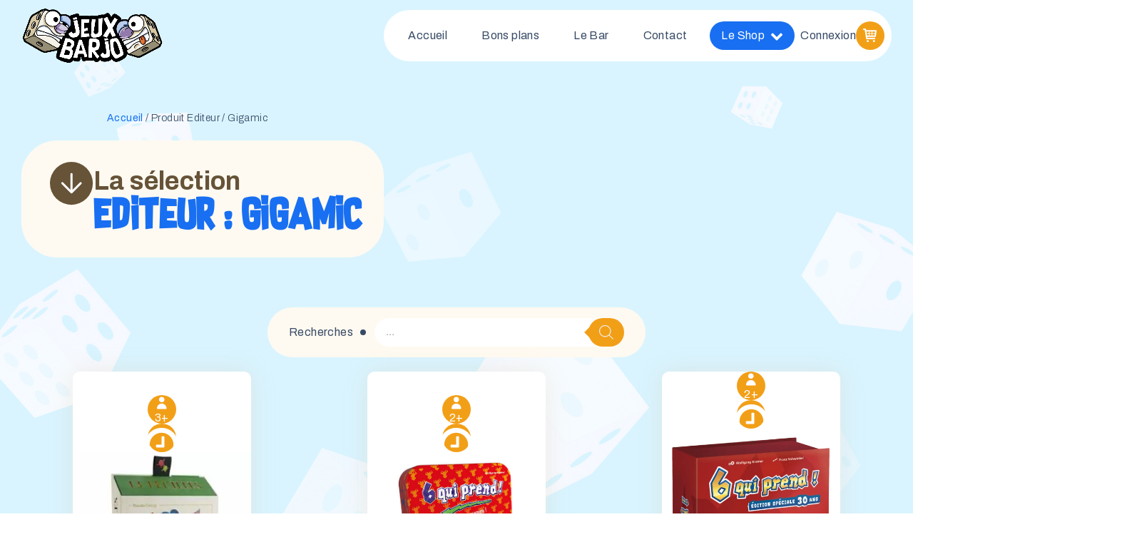

--- FILE ---
content_type: text/html; charset=UTF-8
request_url: https://jeuxbarjo.com/editeur/gigamic/
body_size: 42898
content:
<!DOCTYPE html>
<html lang="fr-FR" >
<head>
<meta charset="UTF-8">
<meta name="viewport" content="width=device-width, initial-scale=1.0">
<!-- WP_HEAD() START -->
<link rel="preload" as="style" href="https://fonts.googleapis.com/css?family=Archivo:100,200,300,500,600,700,800,900,regular,|Archivo:100,200,300,400,500,600,700,800,900|supersonic-font:100,200,300,400,500,600,700,800,900" >
<link rel="stylesheet" href="https://fonts.googleapis.com/css?family=Archivo:100,200,300,500,600,700,800,900,regular,|Archivo:100,200,300,400,500,600,700,800,900|supersonic-font:100,200,300,400,500,600,700,800,900">
<meta name='robots' content='index, follow, max-image-preview:large, max-snippet:-1, max-video-preview:-1' />

	<!-- This site is optimized with the Yoast SEO plugin v26.8 - https://yoast.com/product/yoast-seo-wordpress/ -->
	<title>Archives des Gigamic - Jeux Barjo</title>
	<link rel="canonical" href="https://jeuxbarjo.com/editeur/gigamic/" />
	<link rel="next" href="https://jeuxbarjo.com/editeur/gigamic/page/2/" />
	<meta property="og:locale" content="fr_FR" />
	<meta property="og:type" content="article" />
	<meta property="og:title" content="Archives des Gigamic - Jeux Barjo" />
	<meta property="og:url" content="https://jeuxbarjo.com/editeur/gigamic/" />
	<meta property="og:site_name" content="Jeux Barjo" />
	<meta name="twitter:card" content="summary_large_image" />
	<script type="application/ld+json" class="yoast-schema-graph">{"@context":"https://schema.org","@graph":[{"@type":"CollectionPage","@id":"https://jeuxbarjo.com/editeur/gigamic/","url":"https://jeuxbarjo.com/editeur/gigamic/","name":"Archives des Gigamic - Jeux Barjo","isPartOf":{"@id":"https://jeuxbarjo.com/#website"},"primaryImageOfPage":{"@id":"https://jeuxbarjo.com/editeur/gigamic/#primaryimage"},"image":{"@id":"https://jeuxbarjo.com/editeur/gigamic/#primaryimage"},"thumbnailUrl":"https://jeuxbarjo.com/wp-content/uploads/2025/09/gigamic_jcbtf_3421277829915_13feuilles_box-left-1.jpg","breadcrumb":{"@id":"https://jeuxbarjo.com/editeur/gigamic/#breadcrumb"},"inLanguage":"fr-FR"},{"@type":"ImageObject","inLanguage":"fr-FR","@id":"https://jeuxbarjo.com/editeur/gigamic/#primaryimage","url":"https://jeuxbarjo.com/wp-content/uploads/2025/09/gigamic_jcbtf_3421277829915_13feuilles_box-left-1.jpg","contentUrl":"https://jeuxbarjo.com/wp-content/uploads/2025/09/gigamic_jcbtf_3421277829915_13feuilles_box-left-1.jpg","width":600,"height":600},{"@type":"BreadcrumbList","@id":"https://jeuxbarjo.com/editeur/gigamic/#breadcrumb","itemListElement":[{"@type":"ListItem","position":1,"name":"Accueil","item":"https://jeuxbarjo.com/"},{"@type":"ListItem","position":2,"name":"Gigamic"}]},{"@type":"WebSite","@id":"https://jeuxbarjo.com/#website","url":"https://jeuxbarjo.com/","name":"Jeux Barjo","description":"Votre boutique spécialisée jeux de société à Bordeaux.","potentialAction":[{"@type":"SearchAction","target":{"@type":"EntryPoint","urlTemplate":"https://jeuxbarjo.com/?s={search_term_string}"},"query-input":{"@type":"PropertyValueSpecification","valueRequired":true,"valueName":"search_term_string"}}],"inLanguage":"fr-FR"}]}</script>
	<!-- / Yoast SEO plugin. -->


<link rel="alternate" type="application/rss+xml" title="Jeux Barjo &raquo; Flux" href="https://jeuxbarjo.com/feed/" />
<link rel="alternate" type="application/rss+xml" title="Jeux Barjo &raquo; Flux des commentaires" href="https://jeuxbarjo.com/comments/feed/" />
<link rel="alternate" type="application/rss+xml" title="Flux pour Jeux Barjo &raquo; Gigamic Editeur" href="https://jeuxbarjo.com/editeur/gigamic/feed/" />
<style id='wp-img-auto-sizes-contain-inline-css'>
img:is([sizes=auto i],[sizes^="auto," i]){contain-intrinsic-size:3000px 1500px}
/*# sourceURL=wp-img-auto-sizes-contain-inline-css */
</style>
<style id='wp-block-library-inline-css'>
:root{--wp-block-synced-color:#7a00df;--wp-block-synced-color--rgb:122,0,223;--wp-bound-block-color:var(--wp-block-synced-color);--wp-editor-canvas-background:#ddd;--wp-admin-theme-color:#007cba;--wp-admin-theme-color--rgb:0,124,186;--wp-admin-theme-color-darker-10:#006ba1;--wp-admin-theme-color-darker-10--rgb:0,107,160.5;--wp-admin-theme-color-darker-20:#005a87;--wp-admin-theme-color-darker-20--rgb:0,90,135;--wp-admin-border-width-focus:2px}@media (min-resolution:192dpi){:root{--wp-admin-border-width-focus:1.5px}}.wp-element-button{cursor:pointer}:root .has-very-light-gray-background-color{background-color:#eee}:root .has-very-dark-gray-background-color{background-color:#313131}:root .has-very-light-gray-color{color:#eee}:root .has-very-dark-gray-color{color:#313131}:root .has-vivid-green-cyan-to-vivid-cyan-blue-gradient-background{background:linear-gradient(135deg,#00d084,#0693e3)}:root .has-purple-crush-gradient-background{background:linear-gradient(135deg,#34e2e4,#4721fb 50%,#ab1dfe)}:root .has-hazy-dawn-gradient-background{background:linear-gradient(135deg,#faaca8,#dad0ec)}:root .has-subdued-olive-gradient-background{background:linear-gradient(135deg,#fafae1,#67a671)}:root .has-atomic-cream-gradient-background{background:linear-gradient(135deg,#fdd79a,#004a59)}:root .has-nightshade-gradient-background{background:linear-gradient(135deg,#330968,#31cdcf)}:root .has-midnight-gradient-background{background:linear-gradient(135deg,#020381,#2874fc)}:root{--wp--preset--font-size--normal:16px;--wp--preset--font-size--huge:42px}.has-regular-font-size{font-size:1em}.has-larger-font-size{font-size:2.625em}.has-normal-font-size{font-size:var(--wp--preset--font-size--normal)}.has-huge-font-size{font-size:var(--wp--preset--font-size--huge)}.has-text-align-center{text-align:center}.has-text-align-left{text-align:left}.has-text-align-right{text-align:right}.has-fit-text{white-space:nowrap!important}#end-resizable-editor-section{display:none}.aligncenter{clear:both}.items-justified-left{justify-content:flex-start}.items-justified-center{justify-content:center}.items-justified-right{justify-content:flex-end}.items-justified-space-between{justify-content:space-between}.screen-reader-text{border:0;clip-path:inset(50%);height:1px;margin:-1px;overflow:hidden;padding:0;position:absolute;width:1px;word-wrap:normal!important}.screen-reader-text:focus{background-color:#ddd;clip-path:none;color:#444;display:block;font-size:1em;height:auto;left:5px;line-height:normal;padding:15px 23px 14px;text-decoration:none;top:5px;width:auto;z-index:100000}html :where(.has-border-color){border-style:solid}html :where([style*=border-top-color]){border-top-style:solid}html :where([style*=border-right-color]){border-right-style:solid}html :where([style*=border-bottom-color]){border-bottom-style:solid}html :where([style*=border-left-color]){border-left-style:solid}html :where([style*=border-width]){border-style:solid}html :where([style*=border-top-width]){border-top-style:solid}html :where([style*=border-right-width]){border-right-style:solid}html :where([style*=border-bottom-width]){border-bottom-style:solid}html :where([style*=border-left-width]){border-left-style:solid}html :where(img[class*=wp-image-]){height:auto;max-width:100%}:where(figure){margin:0 0 1em}html :where(.is-position-sticky){--wp-admin--admin-bar--position-offset:var(--wp-admin--admin-bar--height,0px)}@media screen and (max-width:600px){html :where(.is-position-sticky){--wp-admin--admin-bar--position-offset:0px}}
/*# sourceURL=/wp-includes/css/dist/block-library/common.min.css */
</style>
<style id='classic-theme-styles-inline-css'>
/*! This file is auto-generated */
.wp-block-button__link{color:#fff;background-color:#32373c;border-radius:9999px;box-shadow:none;text-decoration:none;padding:calc(.667em + 2px) calc(1.333em + 2px);font-size:1.125em}.wp-block-file__button{background:#32373c;color:#fff;text-decoration:none}
/*# sourceURL=/wp-includes/css/classic-themes.min.css */
</style>
<style id='global-styles-inline-css'>
:root{--wp--preset--aspect-ratio--square: 1;--wp--preset--aspect-ratio--4-3: 4/3;--wp--preset--aspect-ratio--3-4: 3/4;--wp--preset--aspect-ratio--3-2: 3/2;--wp--preset--aspect-ratio--2-3: 2/3;--wp--preset--aspect-ratio--16-9: 16/9;--wp--preset--aspect-ratio--9-16: 9/16;--wp--preset--color--black: #000000;--wp--preset--color--cyan-bluish-gray: #abb8c3;--wp--preset--color--white: #ffffff;--wp--preset--color--pale-pink: #f78da7;--wp--preset--color--vivid-red: #cf2e2e;--wp--preset--color--luminous-vivid-orange: #ff6900;--wp--preset--color--luminous-vivid-amber: #fcb900;--wp--preset--color--light-green-cyan: #7bdcb5;--wp--preset--color--vivid-green-cyan: #00d084;--wp--preset--color--pale-cyan-blue: #8ed1fc;--wp--preset--color--vivid-cyan-blue: #0693e3;--wp--preset--color--vivid-purple: #9b51e0;--wp--preset--color--base: #ffffff;--wp--preset--color--contrast: #000000;--wp--preset--color--primary: #9DFF20;--wp--preset--color--secondary: #345C00;--wp--preset--color--tertiary: #F6F6F6;--wp--preset--gradient--vivid-cyan-blue-to-vivid-purple: linear-gradient(135deg,rgb(6,147,227) 0%,rgb(155,81,224) 100%);--wp--preset--gradient--light-green-cyan-to-vivid-green-cyan: linear-gradient(135deg,rgb(122,220,180) 0%,rgb(0,208,130) 100%);--wp--preset--gradient--luminous-vivid-amber-to-luminous-vivid-orange: linear-gradient(135deg,rgb(252,185,0) 0%,rgb(255,105,0) 100%);--wp--preset--gradient--luminous-vivid-orange-to-vivid-red: linear-gradient(135deg,rgb(255,105,0) 0%,rgb(207,46,46) 100%);--wp--preset--gradient--very-light-gray-to-cyan-bluish-gray: linear-gradient(135deg,rgb(238,238,238) 0%,rgb(169,184,195) 100%);--wp--preset--gradient--cool-to-warm-spectrum: linear-gradient(135deg,rgb(74,234,220) 0%,rgb(151,120,209) 20%,rgb(207,42,186) 40%,rgb(238,44,130) 60%,rgb(251,105,98) 80%,rgb(254,248,76) 100%);--wp--preset--gradient--blush-light-purple: linear-gradient(135deg,rgb(255,206,236) 0%,rgb(152,150,240) 100%);--wp--preset--gradient--blush-bordeaux: linear-gradient(135deg,rgb(254,205,165) 0%,rgb(254,45,45) 50%,rgb(107,0,62) 100%);--wp--preset--gradient--luminous-dusk: linear-gradient(135deg,rgb(255,203,112) 0%,rgb(199,81,192) 50%,rgb(65,88,208) 100%);--wp--preset--gradient--pale-ocean: linear-gradient(135deg,rgb(255,245,203) 0%,rgb(182,227,212) 50%,rgb(51,167,181) 100%);--wp--preset--gradient--electric-grass: linear-gradient(135deg,rgb(202,248,128) 0%,rgb(113,206,126) 100%);--wp--preset--gradient--midnight: linear-gradient(135deg,rgb(2,3,129) 0%,rgb(40,116,252) 100%);--wp--preset--font-size--small: clamp(0.875rem, 0.875rem + ((1vw - 0.2rem) * 0.227), 1rem);--wp--preset--font-size--medium: clamp(1rem, 1rem + ((1vw - 0.2rem) * 0.227), 1.125rem);--wp--preset--font-size--large: clamp(1.75rem, 1.75rem + ((1vw - 0.2rem) * 0.227), 1.875rem);--wp--preset--font-size--x-large: 2.25rem;--wp--preset--font-size--xx-large: clamp(4rem, 4rem + ((1vw - 0.2rem) * 10.909), 10rem);--wp--preset--font-family--dm-sans: "DM Sans", sans-serif;--wp--preset--font-family--ibm-plex-mono: 'IBM Plex Mono', monospace;--wp--preset--font-family--inter: "Inter", sans-serif;--wp--preset--font-family--system-font: -apple-system,BlinkMacSystemFont,"Segoe UI",Roboto,Oxygen-Sans,Ubuntu,Cantarell,"Helvetica Neue",sans-serif;--wp--preset--font-family--source-serif-pro: "Source Serif Pro", serif;--wp--preset--font-family--supersonic: supersonic;--wp--preset--spacing--20: 0.44rem;--wp--preset--spacing--30: clamp(1.5rem, 5vw, 2rem);--wp--preset--spacing--40: clamp(1.8rem, 1.8rem + ((1vw - 0.48rem) * 2.885), 3rem);--wp--preset--spacing--50: clamp(2.5rem, 8vw, 4.5rem);--wp--preset--spacing--60: clamp(3.75rem, 10vw, 7rem);--wp--preset--spacing--70: clamp(5rem, 5.25rem + ((1vw - 0.48rem) * 9.096), 8rem);--wp--preset--spacing--80: clamp(7rem, 14vw, 11rem);--wp--preset--shadow--natural: 6px 6px 9px rgba(0, 0, 0, 0.2);--wp--preset--shadow--deep: 12px 12px 50px rgba(0, 0, 0, 0.4);--wp--preset--shadow--sharp: 6px 6px 0px rgba(0, 0, 0, 0.2);--wp--preset--shadow--outlined: 6px 6px 0px -3px rgb(255, 255, 255), 6px 6px rgb(0, 0, 0);--wp--preset--shadow--crisp: 6px 6px 0px rgb(0, 0, 0);}:root :where(.is-layout-flow) > :first-child{margin-block-start: 0;}:root :where(.is-layout-flow) > :last-child{margin-block-end: 0;}:root :where(.is-layout-flow) > *{margin-block-start: 1.5rem;margin-block-end: 0;}:root :where(.is-layout-constrained) > :first-child{margin-block-start: 0;}:root :where(.is-layout-constrained) > :last-child{margin-block-end: 0;}:root :where(.is-layout-constrained) > *{margin-block-start: 1.5rem;margin-block-end: 0;}:root :where(.is-layout-flex){gap: 1.5rem;}:root :where(.is-layout-grid){gap: 1.5rem;}body .is-layout-flex{display: flex;}.is-layout-flex{flex-wrap: wrap;align-items: center;}.is-layout-flex > :is(*, div){margin: 0;}body .is-layout-grid{display: grid;}.is-layout-grid > :is(*, div){margin: 0;}.has-black-color{color: var(--wp--preset--color--black) !important;}.has-cyan-bluish-gray-color{color: var(--wp--preset--color--cyan-bluish-gray) !important;}.has-white-color{color: var(--wp--preset--color--white) !important;}.has-pale-pink-color{color: var(--wp--preset--color--pale-pink) !important;}.has-vivid-red-color{color: var(--wp--preset--color--vivid-red) !important;}.has-luminous-vivid-orange-color{color: var(--wp--preset--color--luminous-vivid-orange) !important;}.has-luminous-vivid-amber-color{color: var(--wp--preset--color--luminous-vivid-amber) !important;}.has-light-green-cyan-color{color: var(--wp--preset--color--light-green-cyan) !important;}.has-vivid-green-cyan-color{color: var(--wp--preset--color--vivid-green-cyan) !important;}.has-pale-cyan-blue-color{color: var(--wp--preset--color--pale-cyan-blue) !important;}.has-vivid-cyan-blue-color{color: var(--wp--preset--color--vivid-cyan-blue) !important;}.has-vivid-purple-color{color: var(--wp--preset--color--vivid-purple) !important;}.has-black-background-color{background-color: var(--wp--preset--color--black) !important;}.has-cyan-bluish-gray-background-color{background-color: var(--wp--preset--color--cyan-bluish-gray) !important;}.has-white-background-color{background-color: var(--wp--preset--color--white) !important;}.has-pale-pink-background-color{background-color: var(--wp--preset--color--pale-pink) !important;}.has-vivid-red-background-color{background-color: var(--wp--preset--color--vivid-red) !important;}.has-luminous-vivid-orange-background-color{background-color: var(--wp--preset--color--luminous-vivid-orange) !important;}.has-luminous-vivid-amber-background-color{background-color: var(--wp--preset--color--luminous-vivid-amber) !important;}.has-light-green-cyan-background-color{background-color: var(--wp--preset--color--light-green-cyan) !important;}.has-vivid-green-cyan-background-color{background-color: var(--wp--preset--color--vivid-green-cyan) !important;}.has-pale-cyan-blue-background-color{background-color: var(--wp--preset--color--pale-cyan-blue) !important;}.has-vivid-cyan-blue-background-color{background-color: var(--wp--preset--color--vivid-cyan-blue) !important;}.has-vivid-purple-background-color{background-color: var(--wp--preset--color--vivid-purple) !important;}.has-black-border-color{border-color: var(--wp--preset--color--black) !important;}.has-cyan-bluish-gray-border-color{border-color: var(--wp--preset--color--cyan-bluish-gray) !important;}.has-white-border-color{border-color: var(--wp--preset--color--white) !important;}.has-pale-pink-border-color{border-color: var(--wp--preset--color--pale-pink) !important;}.has-vivid-red-border-color{border-color: var(--wp--preset--color--vivid-red) !important;}.has-luminous-vivid-orange-border-color{border-color: var(--wp--preset--color--luminous-vivid-orange) !important;}.has-luminous-vivid-amber-border-color{border-color: var(--wp--preset--color--luminous-vivid-amber) !important;}.has-light-green-cyan-border-color{border-color: var(--wp--preset--color--light-green-cyan) !important;}.has-vivid-green-cyan-border-color{border-color: var(--wp--preset--color--vivid-green-cyan) !important;}.has-pale-cyan-blue-border-color{border-color: var(--wp--preset--color--pale-cyan-blue) !important;}.has-vivid-cyan-blue-border-color{border-color: var(--wp--preset--color--vivid-cyan-blue) !important;}.has-vivid-purple-border-color{border-color: var(--wp--preset--color--vivid-purple) !important;}.has-vivid-cyan-blue-to-vivid-purple-gradient-background{background: var(--wp--preset--gradient--vivid-cyan-blue-to-vivid-purple) !important;}.has-light-green-cyan-to-vivid-green-cyan-gradient-background{background: var(--wp--preset--gradient--light-green-cyan-to-vivid-green-cyan) !important;}.has-luminous-vivid-amber-to-luminous-vivid-orange-gradient-background{background: var(--wp--preset--gradient--luminous-vivid-amber-to-luminous-vivid-orange) !important;}.has-luminous-vivid-orange-to-vivid-red-gradient-background{background: var(--wp--preset--gradient--luminous-vivid-orange-to-vivid-red) !important;}.has-very-light-gray-to-cyan-bluish-gray-gradient-background{background: var(--wp--preset--gradient--very-light-gray-to-cyan-bluish-gray) !important;}.has-cool-to-warm-spectrum-gradient-background{background: var(--wp--preset--gradient--cool-to-warm-spectrum) !important;}.has-blush-light-purple-gradient-background{background: var(--wp--preset--gradient--blush-light-purple) !important;}.has-blush-bordeaux-gradient-background{background: var(--wp--preset--gradient--blush-bordeaux) !important;}.has-luminous-dusk-gradient-background{background: var(--wp--preset--gradient--luminous-dusk) !important;}.has-pale-ocean-gradient-background{background: var(--wp--preset--gradient--pale-ocean) !important;}.has-electric-grass-gradient-background{background: var(--wp--preset--gradient--electric-grass) !important;}.has-midnight-gradient-background{background: var(--wp--preset--gradient--midnight) !important;}.has-small-font-size{font-size: var(--wp--preset--font-size--small) !important;}.has-medium-font-size{font-size: var(--wp--preset--font-size--medium) !important;}.has-large-font-size{font-size: var(--wp--preset--font-size--large) !important;}.has-x-large-font-size{font-size: var(--wp--preset--font-size--x-large) !important;}
/*# sourceURL=global-styles-inline-css */
</style>
<style id='wp-block-template-skip-link-inline-css'>

		.skip-link.screen-reader-text {
			border: 0;
			clip-path: inset(50%);
			height: 1px;
			margin: -1px;
			overflow: hidden;
			padding: 0;
			position: absolute !important;
			width: 1px;
			word-wrap: normal !important;
		}

		.skip-link.screen-reader-text:focus {
			background-color: #eee;
			clip-path: none;
			color: #444;
			display: block;
			font-size: 1em;
			height: auto;
			left: 5px;
			line-height: normal;
			padding: 15px 23px 14px;
			text-decoration: none;
			top: 5px;
			width: auto;
			z-index: 100000;
		}
/*# sourceURL=wp-block-template-skip-link-inline-css */
</style>
<style id='woocommerce-inline-inline-css'>
.woocommerce form .form-row .required { visibility: visible; }
/*# sourceURL=woocommerce-inline-inline-css */
</style>
<link rel='stylesheet' id='wpo_min-header-0-css' href='https://jeuxbarjo.com/wp-content/cache/wpo-minify/1768943291/assets/wpo-minify-header-10dc3f8c.min.css' media='all' />
<link rel='stylesheet' id='wpo_min-header-1-css' href='https://jeuxbarjo.com/wp-content/cache/wpo-minify/1768943291/assets/wpo-minify-header-eee3141e.min.css' media='only screen and (max-width: 768px)' />
<link rel='stylesheet' id='wpo_min-header-2-css' href='https://jeuxbarjo.com/wp-content/cache/wpo-minify/1768943291/assets/wpo-minify-header-42113e4b.min.css' media='all' />
<script src="https://jeuxbarjo.com/wp-content/cache/wpo-minify/1768943291/assets/wpo-minify-header-33440c92.min.js" id="wpo_min-header-0-js"></script>
<script id="wpo_min-header-1-js-extra">
var wc_add_to_cart_params = {"ajax_url":"/wp-admin/admin-ajax.php","wc_ajax_url":"/?wc-ajax=%%endpoint%%","i18n_view_cart":"Voir le panier","cart_url":"https://jeuxbarjo.com/panier/","is_cart":"","cart_redirect_after_add":"no"};
var woocommerce_params = {"ajax_url":"/wp-admin/admin-ajax.php","wc_ajax_url":"/?wc-ajax=%%endpoint%%","i18n_password_show":"Afficher le mot de passe","i18n_password_hide":"Masquer le mot de passe"};
var wc_single_product_params = {"i18n_required_rating_text":"Veuillez s\u00e9lectionner une note","i18n_rating_options":["1\u00a0\u00e9toile sur 5","2\u00a0\u00e9toiles sur 5","3\u00a0\u00e9toiles sur 5","4\u00a0\u00e9toiles sur 5","5\u00a0\u00e9toiles sur 5"],"i18n_product_gallery_trigger_text":"Voir la galerie d\u2019images en plein \u00e9cran","review_rating_required":"yes","flexslider":{"rtl":false,"animation":"slide","smoothHeight":true,"directionNav":false,"controlNav":"thumbnails","slideshow":false,"animationSpeed":500,"animationLoop":false,"allowOneSlide":false,"touch":false},"zoom_enabled":"1","zoom_options":[],"photoswipe_enabled":"1","photoswipe_options":{"shareEl":false,"closeOnScroll":false,"history":false,"hideAnimationDuration":0,"showAnimationDuration":0},"flexslider_enabled":"1"};
//# sourceURL=wpo_min-header-1-js-extra
</script>
<script src="https://jeuxbarjo.com/wp-content/cache/wpo-minify/1768943291/assets/wpo-minify-header-f1546c66.min.js" id="wpo_min-header-1-js" defer data-wp-strategy="defer"></script>
<link rel="https://api.w.org/" href="https://jeuxbarjo.com/wp-json/" /><link rel="EditURI" type="application/rsd+xml" title="RSD" href="https://jeuxbarjo.com/xmlrpc.php?rsd" />
<meta name="generator" content="WordPress 6.9" />
<meta name="generator" content="WooCommerce 10.4.3" />
<link
  rel="stylesheet"
  href="https://cdn.jsdelivr.net/npm/swiper@10/swiper-bundle.min.css"
/>

<style></style>			<style>.cmplz-hidden {
					display: none !important;
				}</style>		<style>
			.dgwt-wcas-ico-magnifier,.dgwt-wcas-ico-magnifier-handler{max-width:20px}.dgwt-wcas-search-wrapp{max-width:600px}.dgwt-wcas-search-wrapp .dgwt-wcas-sf-wrapp input[type=search].dgwt-wcas-search-input,.dgwt-wcas-search-wrapp .dgwt-wcas-sf-wrapp input[type=search].dgwt-wcas-search-input:hover,.dgwt-wcas-search-wrapp .dgwt-wcas-sf-wrapp input[type=search].dgwt-wcas-search-input:focus{background-color:#fff;border-color:#fff}.dgwt-wcas-search-wrapp .dgwt-wcas-sf-wrapp .dgwt-wcas-search-submit::before{border-color:transparent #f29f18}.dgwt-wcas-search-wrapp .dgwt-wcas-sf-wrapp .dgwt-wcas-search-submit:hover::before,.dgwt-wcas-search-wrapp .dgwt-wcas-sf-wrapp .dgwt-wcas-search-submit:focus::before{border-right-color:#f29f18}.dgwt-wcas-search-wrapp .dgwt-wcas-sf-wrapp .dgwt-wcas-search-submit,.dgwt-wcas-om-bar .dgwt-wcas-om-return{background-color:#f29f18;color:#f2f2f2}.dgwt-wcas-search-wrapp .dgwt-wcas-ico-magnifier,.dgwt-wcas-search-wrapp .dgwt-wcas-sf-wrapp .dgwt-wcas-search-submit svg path,.dgwt-wcas-om-bar .dgwt-wcas-om-return svg path{fill:#f2f2f2}.dgwt-wcas-search-icon{color:#ccc}.dgwt-wcas-search-icon path{fill:#ccc}		</style>
			<noscript><style>.woocommerce-product-gallery{ opacity: 1 !important; }</style></noscript>
	<style class='wp-fonts-local'>
@font-face{font-family:"DM Sans";font-style:normal;font-weight:400;font-display:fallback;src:url('https://jeuxbarjo.com/wp-content/themes/oxygen-is-not-a-theme/assets/fonts/dm-sans/DMSans-Regular.woff2') format('woff2');font-stretch:normal;}
@font-face{font-family:"DM Sans";font-style:italic;font-weight:400;font-display:fallback;src:url('https://jeuxbarjo.com/wp-content/themes/oxygen-is-not-a-theme/assets/fonts/dm-sans/DMSans-Regular-Italic.woff2') format('woff2');font-stretch:normal;}
@font-face{font-family:"DM Sans";font-style:normal;font-weight:700;font-display:fallback;src:url('https://jeuxbarjo.com/wp-content/themes/oxygen-is-not-a-theme/assets/fonts/dm-sans/DMSans-Bold.woff2') format('woff2');font-stretch:normal;}
@font-face{font-family:"DM Sans";font-style:italic;font-weight:700;font-display:fallback;src:url('https://jeuxbarjo.com/wp-content/themes/oxygen-is-not-a-theme/assets/fonts/dm-sans/DMSans-Bold-Italic.woff2') format('woff2');font-stretch:normal;}
@font-face{font-family:"IBM Plex Mono";font-style:normal;font-weight:300;font-display:block;src:url('https://jeuxbarjo.com/wp-content/themes/oxygen-is-not-a-theme/assets/fonts/ibm-plex-mono/IBMPlexMono-Light.woff2') format('woff2');font-stretch:normal;}
@font-face{font-family:"IBM Plex Mono";font-style:normal;font-weight:400;font-display:block;src:url('https://jeuxbarjo.com/wp-content/themes/oxygen-is-not-a-theme/assets/fonts/ibm-plex-mono/IBMPlexMono-Regular.woff2') format('woff2');font-stretch:normal;}
@font-face{font-family:"IBM Plex Mono";font-style:italic;font-weight:400;font-display:block;src:url('https://jeuxbarjo.com/wp-content/themes/oxygen-is-not-a-theme/assets/fonts/ibm-plex-mono/IBMPlexMono-Italic.woff2') format('woff2');font-stretch:normal;}
@font-face{font-family:"IBM Plex Mono";font-style:normal;font-weight:700;font-display:block;src:url('https://jeuxbarjo.com/wp-content/themes/oxygen-is-not-a-theme/assets/fonts/ibm-plex-mono/IBMPlexMono-Bold.woff2') format('woff2');font-stretch:normal;}
@font-face{font-family:Inter;font-style:normal;font-weight:200 900;font-display:fallback;src:url('https://jeuxbarjo.com/wp-content/themes/oxygen-is-not-a-theme/assets/fonts/inter/Inter-VariableFont_slnt,wght.ttf') format('truetype');font-stretch:normal;}
@font-face{font-family:"Source Serif Pro";font-style:normal;font-weight:200 900;font-display:fallback;src:url('https://jeuxbarjo.com/wp-content/themes/oxygen-is-not-a-theme/assets/fonts/source-serif-pro/SourceSerif4Variable-Roman.ttf.woff2') format('woff2');font-stretch:normal;}
@font-face{font-family:"Source Serif Pro";font-style:italic;font-weight:200 900;font-display:fallback;src:url('https://jeuxbarjo.com/wp-content/themes/oxygen-is-not-a-theme/assets/fonts/source-serif-pro/SourceSerif4Variable-Italic.ttf.woff2') format('woff2');font-stretch:normal;}
@font-face{font-family:supersonic;font-style:normal;font-weight:400;font-display:fallback;src:url('http://jeux-barjo.local/wp-content/uploads/useanyfont/824Supersonic.woff2') format('woff2');}
</style>
<link rel="icon" href="https://jeuxbarjo.com/wp-content/uploads/2023/09/illus-petit-de.svg" sizes="32x32" />
<link rel="icon" href="https://jeuxbarjo.com/wp-content/uploads/2023/09/illus-petit-de.svg" sizes="192x192" />
<link rel="apple-touch-icon" href="https://jeuxbarjo.com/wp-content/uploads/2023/09/illus-petit-de.svg" />
<meta name="msapplication-TileImage" content="https://jeuxbarjo.com/wp-content/uploads/2023/09/illus-petit-de.svg" />
<link rel='stylesheet' id='oxygen-cache-2161-css' href='//jeuxbarjo.com/wp-content/uploads/oxygen/css/2161.css?cache=1713789494&#038;ver=6.9' media='all' />
<link rel='stylesheet' id='oxygen-cache-4792-css' href='//jeuxbarjo.com/wp-content/uploads/oxygen/css/4792.css?cache=1707415966&#038;ver=6.9' media='all' />
<link rel='stylesheet' id='oxygen-universal-styles-css' href='//jeuxbarjo.com/wp-content/uploads/oxygen/css/universal.css?cache=1752601948&#038;ver=6.9' media='all' />
<!-- END OF WP_HEAD() -->
</head>
<body data-cmplz=1 class="archive tax-pa_editeur term-gigamic term-807 wp-embed-responsive wp-theme-oxygen-is-not-a-theme  theme-oxygen-is-not-a-theme oxygen-body woocommerce woocommerce-page woocommerce-uses-block-theme woocommerce-block-theme-has-button-styles woocommerce-no-js" >




						<section id="section-12-2161" class=" ct-section header" ><div class="ct-section-inner-wrap">
		<div id="-pro-menu-228-2161" class="oxy-pro-menu " ><div class="oxy-pro-menu-mobile-open-icon  oxy-pro-menu-off-canvas-trigger oxy-pro-menu-off-canvas-left" data-off-canvas-alignment="left"><svg id="-pro-menu-228-2161-open-icon"><use xlink:href="#Lineariconsicon-menu"></use></svg></div>

                
        <div class="oxy-pro-menu-container  oxy-pro-menu-dropdown-links-visible-on-mobile oxy-pro-menu-dropdown-links-toggle oxy-pro-menu-show-dropdown" data-aos-duration="400" 

             data-oxy-pro-menu-dropdown-animation="fade-up"
             data-oxy-pro-menu-dropdown-animation-duration="0.4"
             data-entire-parent-toggles-dropdown="false"

                          data-oxy-pro-menu-off-canvas-animation="slide-right"
             
                          data-oxy-pro-menu-dropdown-animation-duration="0.6"
             
                          data-oxy-pro-menu-dropdown-links-on-mobile="toggle">
             
            <div class="menu-menu-container"><ul id="menu-menu" class="oxy-pro-menu-list"><li id="menu-item-2179" class="menu-item menu-item-type-post_type menu-item-object-page menu-item-home menu-item-2179"><a href="https://jeuxbarjo.com/">Accueil</a></li>
<li id="menu-item-14003" class="menu-item menu-item-type-taxonomy menu-item-object-product_cat menu-item-14003"><a href="https://jeuxbarjo.com/categorie-produit/bon-plans/">Bons plans</a></li>
<li id="menu-item-4579" class="menu-item menu-item-type-post_type menu-item-object-page menu-item-4579"><a href="https://jeuxbarjo.com/lebar/">Le Bar</a></li>
<li id="menu-item-4621" class="menu-item menu-item-type-post_type menu-item-object-page menu-item-4621"><a href="https://jeuxbarjo.com/nous-contacter/">Contact</a></li>
<li id="menu-item-4517" class="cta-menu-shop menu-item menu-item-type-post_type menu-item-object-page menu-item-has-children menu-item-4517"><a href="https://jeuxbarjo.com/boutique/">Le Shop</a>
<ul class="sub-menu">
	<li id="menu-item-4622" class="menu-item menu-item-type-post_type menu-item-object-page menu-item-4622"><a href="https://jeuxbarjo.com/boutique/">Tous nos jeux</a></li>
	<li id="menu-item-8130" class="menu-item menu-item-type-taxonomy menu-item-object-product_cat menu-item-has-children menu-item-8130"><a href="https://jeuxbarjo.com/categorie-produit/jeux-de-societe/">Jeux de société</a>
	<ul class="sub-menu">
		<li id="menu-item-1247881" class="menu-item menu-item-type-taxonomy menu-item-object-product_cat menu-item-1247881"><a href="https://jeuxbarjo.com/categorie-produit/booknook/">Booknook</a></li>
		<li id="menu-item-15175" class="menu-item menu-item-type-taxonomy menu-item-object-product_cat menu-item-15175"><a href="https://jeuxbarjo.com/categorie-produit/jeux-de-societe/">Tous les jeux</a></li>
		<li id="menu-item-8134" class="menu-item menu-item-type-taxonomy menu-item-object-product_cat menu-item-8134"><a href="https://jeuxbarjo.com/categorie-produit/jeux-de-societe/en-famille/">En famille</a></li>
		<li id="menu-item-8135" class="menu-item menu-item-type-taxonomy menu-item-object-product_cat menu-item-8135"><a href="https://jeuxbarjo.com/categorie-produit/jeux-de-societe/en-soiree/">En soirée</a></li>
		<li id="menu-item-8133" class="menu-item menu-item-type-taxonomy menu-item-object-product_cat menu-item-8133"><a href="https://jeuxbarjo.com/categorie-produit/jeux-de-societe/en-cooperation/">En coopération</a></li>
		<li id="menu-item-8141" class="menu-item menu-item-type-taxonomy menu-item-object-product_cat menu-item-8141"><a href="https://jeuxbarjo.com/categorie-produit/jeux-de-societe/strategie/">Stratégie</a></li>
		<li id="menu-item-8140" class="menu-item menu-item-type-taxonomy menu-item-object-product_cat menu-item-8140"><a href="https://jeuxbarjo.com/categorie-produit/jeux-de-societe/pour-deux/">Pour deux</a></li>
		<li id="menu-item-8131" class="menu-item menu-item-type-taxonomy menu-item-object-product_cat menu-item-8131"><a href="https://jeuxbarjo.com/categorie-produit/jeux-de-societe/avec-les-enfants/">Avec les enfants</a></li>
		<li id="menu-item-8139" class="menu-item menu-item-type-taxonomy menu-item-object-product_cat menu-item-8139"><a href="https://jeuxbarjo.com/categorie-produit/jeux-de-societe/jeux-daventures/">Jeux d'aventures</a></li>
		<li id="menu-item-8142" class="menu-item menu-item-type-taxonomy menu-item-object-product_cat menu-item-8142"><a href="https://jeuxbarjo.com/categorie-produit/jeux-de-societe/traditionnel/">Traditionnel</a></li>
		<li id="menu-item-8132" class="menu-item menu-item-type-taxonomy menu-item-object-product_cat menu-item-8132"><a href="https://jeuxbarjo.com/categorie-produit/jeux-de-societe/classique/">Classique</a></li>
		<li id="menu-item-8137" class="menu-item menu-item-type-taxonomy menu-item-object-product_cat menu-item-8137"><a href="https://jeuxbarjo.com/categorie-produit/jeux-de-societe/escape-game/">Escape Game</a></li>
		<li id="menu-item-8136" class="menu-item menu-item-type-taxonomy menu-item-object-product_cat menu-item-8136"><a href="https://jeuxbarjo.com/categorie-produit/jeux-de-societe/enquete/">Enquête</a></li>
		<li id="menu-item-8138" class="menu-item menu-item-type-taxonomy menu-item-object-product_cat menu-item-8138"><a href="https://jeuxbarjo.com/categorie-produit/jeux-de-societe/expert/">Expert</a></li>
		<li id="menu-item-1244773" class="menu-item menu-item-type-taxonomy menu-item-object-product_cat menu-item-1244773"><a href="https://jeuxbarjo.com/categorie-produit/jeux-de-societe/jeux-en-anglais-board-games-in-english/">Jeux en Anglais / Board Games in English</a></li>
	</ul>
</li>
	<li id="menu-item-8143" class="menu-item menu-item-type-taxonomy menu-item-object-product_cat menu-item-has-children menu-item-8143"><a href="https://jeuxbarjo.com/categorie-produit/puzzles-et-casses-tetes/">Puzzles et Casses-têtes</a>
	<ul class="sub-menu">
		<li id="menu-item-15176" class="menu-item menu-item-type-taxonomy menu-item-object-product_cat menu-item-15176"><a href="https://jeuxbarjo.com/categorie-produit/puzzles-et-casses-tetes/">Tous les jeux</a></li>
		<li id="menu-item-8144" class="menu-item menu-item-type-taxonomy menu-item-object-product_cat menu-item-8144"><a href="https://jeuxbarjo.com/categorie-produit/puzzles-et-casses-tetes/casses-tetes/">Casses-têtes</a></li>
		<li id="menu-item-8145" class="menu-item menu-item-type-taxonomy menu-item-object-product_cat menu-item-8145"><a href="https://jeuxbarjo.com/categorie-produit/puzzles-et-casses-tetes/jeux-de-logique/">Jeux de logique</a></li>
		<li id="menu-item-8146" class="menu-item menu-item-type-taxonomy menu-item-object-product_cat menu-item-8146"><a href="https://jeuxbarjo.com/categorie-produit/puzzles-et-casses-tetes/puzzles/">Puzzles</a></li>
	</ul>
</li>
	<li id="menu-item-8115" class="menu-item menu-item-type-taxonomy menu-item-object-product_cat menu-item-has-children menu-item-8115"><a href="https://jeuxbarjo.com/categorie-produit/jeux-de-cartes-a-collectionner/">Jeux de cartes</a>
	<ul class="sub-menu">
		<li id="menu-item-15177" class="menu-item menu-item-type-taxonomy menu-item-object-product_cat menu-item-15177"><a href="https://jeuxbarjo.com/categorie-produit/jeux-de-cartes-a-collectionner/">Tous les jeux</a></li>
		<li id="menu-item-1244768" class="menu-item menu-item-type-taxonomy menu-item-object-product_cat menu-item-1244768"><a href="https://jeuxbarjo.com/categorie-produit/jeux-de-cartes-a-collectionner/altered/">Altered</a></li>
		<li id="menu-item-8119" class="menu-item menu-item-type-taxonomy menu-item-object-product_cat menu-item-8119"><a href="https://jeuxbarjo.com/categorie-produit/jeux-de-cartes-a-collectionner/magic-the-gathering/">Magic the Gathering</a></li>
		<li id="menu-item-8120" class="menu-item menu-item-type-taxonomy menu-item-object-product_cat menu-item-8120"><a href="https://jeuxbarjo.com/categorie-produit/jeux-de-cartes-a-collectionner/one-piece/">One Piece</a></li>
		<li id="menu-item-1244219" class="menu-item menu-item-type-taxonomy menu-item-object-product_cat menu-item-1244219"><a href="https://jeuxbarjo.com/categorie-produit/jeux-de-cartes-a-collectionner/star-wars-unlimited/">Star Wars Unlimited</a></li>
		<li id="menu-item-1244748" class="menu-item menu-item-type-taxonomy menu-item-object-product_cat menu-item-1244748"><a href="https://jeuxbarjo.com/categorie-produit/jeux-de-cartes-a-collectionner/pokemon/">Pokémon</a></li>
		<li id="menu-item-1244774" class="menu-item menu-item-type-taxonomy menu-item-object-product_cat menu-item-1244774"><a href="https://jeuxbarjo.com/categorie-produit/jeux-de-cartes-a-collectionner/lorcana/">Lorcana</a></li>
		<li id="menu-item-8116" class="menu-item menu-item-type-taxonomy menu-item-object-product_cat menu-item-8116"><a href="https://jeuxbarjo.com/categorie-produit/jeux-de-cartes-a-collectionner/accessoires-jeux-de-cartes-a-collectionner/">Accessoires</a></li>
	</ul>
</li>
	<li id="menu-item-8122" class="menu-item menu-item-type-taxonomy menu-item-object-product_cat menu-item-has-children menu-item-8122"><a href="https://jeuxbarjo.com/categorie-produit/jeux-de-roles/">Jeux de Rôles</a>
	<ul class="sub-menu">
		<li id="menu-item-15179" class="menu-item menu-item-type-taxonomy menu-item-object-product_cat menu-item-15179"><a href="https://jeuxbarjo.com/categorie-produit/jeux-de-roles/">Tous les jeux</a></li>
		<li id="menu-item-8127" class="menu-item menu-item-type-taxonomy menu-item-object-product_cat menu-item-8127"><a href="https://jeuxbarjo.com/categorie-produit/jeux-de-roles/initiations/">Initiations</a></li>
		<li id="menu-item-8126" class="menu-item menu-item-type-taxonomy menu-item-object-product_cat menu-item-8126"><a href="https://jeuxbarjo.com/categorie-produit/jeux-de-roles/donjons-et-dragons/">Donjons et Dragons</a></li>
		<li id="menu-item-8128" class="menu-item menu-item-type-taxonomy menu-item-object-product_cat menu-item-8128"><a href="https://jeuxbarjo.com/categorie-produit/jeux-de-roles/lappel-de-cthulhu/">L'appel de Cthulhu</a></li>
		<li id="menu-item-8129" class="menu-item menu-item-type-taxonomy menu-item-object-product_cat menu-item-8129"><a href="https://jeuxbarjo.com/categorie-produit/jeux-de-roles/warhammer/">Warhammer</a></li>
		<li id="menu-item-1244769" class="menu-item menu-item-type-taxonomy menu-item-object-product_cat menu-item-1244769"><a href="https://jeuxbarjo.com/categorie-produit/jeux-de-roles/alien/">Alien</a></li>
		<li id="menu-item-8124" class="menu-item menu-item-type-taxonomy menu-item-object-product_cat menu-item-8124"><a href="https://jeuxbarjo.com/categorie-produit/jeux-de-roles/autres-univers/">Autres Univers</a></li>
		<li id="menu-item-1244771" class="menu-item menu-item-type-taxonomy menu-item-object-product_cat menu-item-1244771"><a href="https://jeuxbarjo.com/categorie-produit/jeux-de-roles/shadowrun/">Shadowrun</a></li>
		<li id="menu-item-1244770" class="menu-item menu-item-type-taxonomy menu-item-object-product_cat menu-item-1244770"><a href="https://jeuxbarjo.com/categorie-produit/jeux-de-roles/lanneau-unique/">L'anneau Unique</a></li>
		<li id="menu-item-1244772" class="menu-item menu-item-type-taxonomy menu-item-object-product_cat menu-item-1244772"><a href="https://jeuxbarjo.com/categorie-produit/jeux-de-roles/vampire-la-mascarade/">Vampire, La Mascarade</a></li>
		<li id="menu-item-8125" class="menu-item menu-item-type-taxonomy menu-item-object-product_cat menu-item-8125"><a href="https://jeuxbarjo.com/categorie-produit/jeux-de-roles/des-jeux-de-roles/">Dès</a></li>
		<li id="menu-item-8123" class="menu-item menu-item-type-taxonomy menu-item-object-product_cat menu-item-8123"><a href="https://jeuxbarjo.com/categorie-produit/jeux-de-roles/accessoires-jeux-de-roles/">Accessoires</a></li>
	</ul>
</li>
	<li id="menu-item-8109" class="menu-item menu-item-type-taxonomy menu-item-object-product_cat menu-item-has-children menu-item-8109"><a href="https://jeuxbarjo.com/categorie-produit/accessoires/">Accessoires</a>
	<ul class="sub-menu">
		<li id="menu-item-15178" class="menu-item menu-item-type-taxonomy menu-item-object-product_cat menu-item-15178"><a href="https://jeuxbarjo.com/categorie-produit/accessoires/">Tous les jeux</a></li>
		<li id="menu-item-8113" class="menu-item menu-item-type-taxonomy menu-item-object-product_cat menu-item-8113"><a href="https://jeuxbarjo.com/categorie-produit/accessoires/proteges-cartes/">Protèges-cartes</a></li>
		<li id="menu-item-8111" class="menu-item menu-item-type-taxonomy menu-item-object-product_cat menu-item-8111"><a href="https://jeuxbarjo.com/categorie-produit/accessoires/deck-case/">Deck Case</a></li>
		<li id="menu-item-8114" class="menu-item menu-item-type-taxonomy menu-item-object-product_cat menu-item-8114"><a href="https://jeuxbarjo.com/categorie-produit/accessoires/rangements/">Rangements</a></li>
		<li id="menu-item-8112" class="menu-item menu-item-type-taxonomy menu-item-object-product_cat menu-item-8112"><a href="https://jeuxbarjo.com/categorie-produit/accessoires/des/">Dés</a></li>
		<li id="menu-item-8110" class="menu-item menu-item-type-taxonomy menu-item-object-product_cat menu-item-8110"><a href="https://jeuxbarjo.com/categorie-produit/accessoires/autres-accessoires/">Autres accessoires</a></li>
	</ul>
</li>
</ul>
</li>
</ul></div>
            <div class="oxy-pro-menu-mobile-close-icon"><svg id="svg--pro-menu-228-2161"><use xlink:href="#FontAwesomeicon-close"></use></svg></div>

        </div>

        </div>

		<script type="text/javascript">
			jQuery('#-pro-menu-228-2161 .oxy-pro-menu-show-dropdown .menu-item-has-children > a', 'body').each(function(){
                jQuery(this).append('<div class="oxy-pro-menu-dropdown-icon-click-area"><svg class="oxy-pro-menu-dropdown-icon"><use xlink:href="#FontAwesomeicon-chevron-down"></use></svg></div>');
            });
            jQuery('#-pro-menu-228-2161 .oxy-pro-menu-show-dropdown .menu-item:not(.menu-item-has-children) > a', 'body').each(function(){
                jQuery(this).append('<div class="oxy-pro-menu-dropdown-icon-click-area"></div>');
            });			</script><div id="code_block-205-2161" class="ct-code-block" ><div class="menu-toggle">
      <div class="bar top-bar"></div>
      <div class="bar middle-bar"></div>
      <div class="bar bottom-bar"></div>
</div></div><a id="link-39-2161" class="ct-link" href="https://jeuxbarjo.com"   ><img  id="image-10-2161" alt="" src="https://jeuxbarjo.com/wp-content/uploads/2024/02/logo-JB-gdformat.png" class="ct-image" data-aos="fade-right"/></a><div id="div_block-114-2161" class="ct-div-block" >
		<div id="-pro-menu-232-2161" class="oxy-pro-menu " ><div class="oxy-pro-menu-mobile-open-icon  oxy-pro-menu-off-canvas-trigger oxy-pro-menu-off-canvas-left" data-off-canvas-alignment="left"><svg id="-pro-menu-232-2161-open-icon"><use xlink:href="#Lineariconsicon-menu"></use></svg></div>

                
        <div class="oxy-pro-menu-container  oxy-pro-menu-dropdown-links-visible-on-mobile oxy-pro-menu-dropdown-links-toggle oxy-pro-menu-show-dropdown" data-aos-duration="400" 

             data-oxy-pro-menu-dropdown-animation="fade-up"
             data-oxy-pro-menu-dropdown-animation-duration="0.4"
             data-entire-parent-toggles-dropdown="true"

                          data-oxy-pro-menu-off-canvas-animation="slide-right"
             
                          data-oxy-pro-menu-dropdown-animation-duration="0.6"
             
                          data-oxy-pro-menu-dropdown-links-on-mobile="toggle">
             
            <div class="menu-menu-container"><ul id="menu-menu-1" class="oxy-pro-menu-list"><li class="menu-item menu-item-type-post_type menu-item-object-page menu-item-home menu-item-2179"><a href="https://jeuxbarjo.com/">Accueil</a></li>
<li class="menu-item menu-item-type-taxonomy menu-item-object-product_cat menu-item-14003"><a href="https://jeuxbarjo.com/categorie-produit/bon-plans/">Bons plans</a></li>
<li class="menu-item menu-item-type-post_type menu-item-object-page menu-item-4579"><a href="https://jeuxbarjo.com/lebar/">Le Bar</a></li>
<li class="menu-item menu-item-type-post_type menu-item-object-page menu-item-4621"><a href="https://jeuxbarjo.com/nous-contacter/">Contact</a></li>
<li class="cta-menu-shop menu-item menu-item-type-post_type menu-item-object-page menu-item-has-children menu-item-4517"><a href="https://jeuxbarjo.com/boutique/">Le Shop</a>
<ul class="sub-menu">
	<li class="menu-item menu-item-type-post_type menu-item-object-page menu-item-4622"><a href="https://jeuxbarjo.com/boutique/">Tous nos jeux</a></li>
	<li class="menu-item menu-item-type-taxonomy menu-item-object-product_cat menu-item-has-children menu-item-8130"><a href="https://jeuxbarjo.com/categorie-produit/jeux-de-societe/">Jeux de société</a>
	<ul class="sub-menu">
		<li class="menu-item menu-item-type-taxonomy menu-item-object-product_cat menu-item-1247881"><a href="https://jeuxbarjo.com/categorie-produit/booknook/">Booknook</a></li>
		<li class="menu-item menu-item-type-taxonomy menu-item-object-product_cat menu-item-15175"><a href="https://jeuxbarjo.com/categorie-produit/jeux-de-societe/">Tous les jeux</a></li>
		<li class="menu-item menu-item-type-taxonomy menu-item-object-product_cat menu-item-8134"><a href="https://jeuxbarjo.com/categorie-produit/jeux-de-societe/en-famille/">En famille</a></li>
		<li class="menu-item menu-item-type-taxonomy menu-item-object-product_cat menu-item-8135"><a href="https://jeuxbarjo.com/categorie-produit/jeux-de-societe/en-soiree/">En soirée</a></li>
		<li class="menu-item menu-item-type-taxonomy menu-item-object-product_cat menu-item-8133"><a href="https://jeuxbarjo.com/categorie-produit/jeux-de-societe/en-cooperation/">En coopération</a></li>
		<li class="menu-item menu-item-type-taxonomy menu-item-object-product_cat menu-item-8141"><a href="https://jeuxbarjo.com/categorie-produit/jeux-de-societe/strategie/">Stratégie</a></li>
		<li class="menu-item menu-item-type-taxonomy menu-item-object-product_cat menu-item-8140"><a href="https://jeuxbarjo.com/categorie-produit/jeux-de-societe/pour-deux/">Pour deux</a></li>
		<li class="menu-item menu-item-type-taxonomy menu-item-object-product_cat menu-item-8131"><a href="https://jeuxbarjo.com/categorie-produit/jeux-de-societe/avec-les-enfants/">Avec les enfants</a></li>
		<li class="menu-item menu-item-type-taxonomy menu-item-object-product_cat menu-item-8139"><a href="https://jeuxbarjo.com/categorie-produit/jeux-de-societe/jeux-daventures/">Jeux d'aventures</a></li>
		<li class="menu-item menu-item-type-taxonomy menu-item-object-product_cat menu-item-8142"><a href="https://jeuxbarjo.com/categorie-produit/jeux-de-societe/traditionnel/">Traditionnel</a></li>
		<li class="menu-item menu-item-type-taxonomy menu-item-object-product_cat menu-item-8132"><a href="https://jeuxbarjo.com/categorie-produit/jeux-de-societe/classique/">Classique</a></li>
		<li class="menu-item menu-item-type-taxonomy menu-item-object-product_cat menu-item-8137"><a href="https://jeuxbarjo.com/categorie-produit/jeux-de-societe/escape-game/">Escape Game</a></li>
		<li class="menu-item menu-item-type-taxonomy menu-item-object-product_cat menu-item-8136"><a href="https://jeuxbarjo.com/categorie-produit/jeux-de-societe/enquete/">Enquête</a></li>
		<li class="menu-item menu-item-type-taxonomy menu-item-object-product_cat menu-item-8138"><a href="https://jeuxbarjo.com/categorie-produit/jeux-de-societe/expert/">Expert</a></li>
		<li class="menu-item menu-item-type-taxonomy menu-item-object-product_cat menu-item-1244773"><a href="https://jeuxbarjo.com/categorie-produit/jeux-de-societe/jeux-en-anglais-board-games-in-english/">Jeux en Anglais / Board Games in English</a></li>
	</ul>
</li>
	<li class="menu-item menu-item-type-taxonomy menu-item-object-product_cat menu-item-has-children menu-item-8143"><a href="https://jeuxbarjo.com/categorie-produit/puzzles-et-casses-tetes/">Puzzles et Casses-têtes</a>
	<ul class="sub-menu">
		<li class="menu-item menu-item-type-taxonomy menu-item-object-product_cat menu-item-15176"><a href="https://jeuxbarjo.com/categorie-produit/puzzles-et-casses-tetes/">Tous les jeux</a></li>
		<li class="menu-item menu-item-type-taxonomy menu-item-object-product_cat menu-item-8144"><a href="https://jeuxbarjo.com/categorie-produit/puzzles-et-casses-tetes/casses-tetes/">Casses-têtes</a></li>
		<li class="menu-item menu-item-type-taxonomy menu-item-object-product_cat menu-item-8145"><a href="https://jeuxbarjo.com/categorie-produit/puzzles-et-casses-tetes/jeux-de-logique/">Jeux de logique</a></li>
		<li class="menu-item menu-item-type-taxonomy menu-item-object-product_cat menu-item-8146"><a href="https://jeuxbarjo.com/categorie-produit/puzzles-et-casses-tetes/puzzles/">Puzzles</a></li>
	</ul>
</li>
	<li class="menu-item menu-item-type-taxonomy menu-item-object-product_cat menu-item-has-children menu-item-8115"><a href="https://jeuxbarjo.com/categorie-produit/jeux-de-cartes-a-collectionner/">Jeux de cartes</a>
	<ul class="sub-menu">
		<li class="menu-item menu-item-type-taxonomy menu-item-object-product_cat menu-item-15177"><a href="https://jeuxbarjo.com/categorie-produit/jeux-de-cartes-a-collectionner/">Tous les jeux</a></li>
		<li class="menu-item menu-item-type-taxonomy menu-item-object-product_cat menu-item-1244768"><a href="https://jeuxbarjo.com/categorie-produit/jeux-de-cartes-a-collectionner/altered/">Altered</a></li>
		<li class="menu-item menu-item-type-taxonomy menu-item-object-product_cat menu-item-8119"><a href="https://jeuxbarjo.com/categorie-produit/jeux-de-cartes-a-collectionner/magic-the-gathering/">Magic the Gathering</a></li>
		<li class="menu-item menu-item-type-taxonomy menu-item-object-product_cat menu-item-8120"><a href="https://jeuxbarjo.com/categorie-produit/jeux-de-cartes-a-collectionner/one-piece/">One Piece</a></li>
		<li class="menu-item menu-item-type-taxonomy menu-item-object-product_cat menu-item-1244219"><a href="https://jeuxbarjo.com/categorie-produit/jeux-de-cartes-a-collectionner/star-wars-unlimited/">Star Wars Unlimited</a></li>
		<li class="menu-item menu-item-type-taxonomy menu-item-object-product_cat menu-item-1244748"><a href="https://jeuxbarjo.com/categorie-produit/jeux-de-cartes-a-collectionner/pokemon/">Pokémon</a></li>
		<li class="menu-item menu-item-type-taxonomy menu-item-object-product_cat menu-item-1244774"><a href="https://jeuxbarjo.com/categorie-produit/jeux-de-cartes-a-collectionner/lorcana/">Lorcana</a></li>
		<li class="menu-item menu-item-type-taxonomy menu-item-object-product_cat menu-item-8116"><a href="https://jeuxbarjo.com/categorie-produit/jeux-de-cartes-a-collectionner/accessoires-jeux-de-cartes-a-collectionner/">Accessoires</a></li>
	</ul>
</li>
	<li class="menu-item menu-item-type-taxonomy menu-item-object-product_cat menu-item-has-children menu-item-8122"><a href="https://jeuxbarjo.com/categorie-produit/jeux-de-roles/">Jeux de Rôles</a>
	<ul class="sub-menu">
		<li class="menu-item menu-item-type-taxonomy menu-item-object-product_cat menu-item-15179"><a href="https://jeuxbarjo.com/categorie-produit/jeux-de-roles/">Tous les jeux</a></li>
		<li class="menu-item menu-item-type-taxonomy menu-item-object-product_cat menu-item-8127"><a href="https://jeuxbarjo.com/categorie-produit/jeux-de-roles/initiations/">Initiations</a></li>
		<li class="menu-item menu-item-type-taxonomy menu-item-object-product_cat menu-item-8126"><a href="https://jeuxbarjo.com/categorie-produit/jeux-de-roles/donjons-et-dragons/">Donjons et Dragons</a></li>
		<li class="menu-item menu-item-type-taxonomy menu-item-object-product_cat menu-item-8128"><a href="https://jeuxbarjo.com/categorie-produit/jeux-de-roles/lappel-de-cthulhu/">L'appel de Cthulhu</a></li>
		<li class="menu-item menu-item-type-taxonomy menu-item-object-product_cat menu-item-8129"><a href="https://jeuxbarjo.com/categorie-produit/jeux-de-roles/warhammer/">Warhammer</a></li>
		<li class="menu-item menu-item-type-taxonomy menu-item-object-product_cat menu-item-1244769"><a href="https://jeuxbarjo.com/categorie-produit/jeux-de-roles/alien/">Alien</a></li>
		<li class="menu-item menu-item-type-taxonomy menu-item-object-product_cat menu-item-8124"><a href="https://jeuxbarjo.com/categorie-produit/jeux-de-roles/autres-univers/">Autres Univers</a></li>
		<li class="menu-item menu-item-type-taxonomy menu-item-object-product_cat menu-item-1244771"><a href="https://jeuxbarjo.com/categorie-produit/jeux-de-roles/shadowrun/">Shadowrun</a></li>
		<li class="menu-item menu-item-type-taxonomy menu-item-object-product_cat menu-item-1244770"><a href="https://jeuxbarjo.com/categorie-produit/jeux-de-roles/lanneau-unique/">L'anneau Unique</a></li>
		<li class="menu-item menu-item-type-taxonomy menu-item-object-product_cat menu-item-1244772"><a href="https://jeuxbarjo.com/categorie-produit/jeux-de-roles/vampire-la-mascarade/">Vampire, La Mascarade</a></li>
		<li class="menu-item menu-item-type-taxonomy menu-item-object-product_cat menu-item-8125"><a href="https://jeuxbarjo.com/categorie-produit/jeux-de-roles/des-jeux-de-roles/">Dès</a></li>
		<li class="menu-item menu-item-type-taxonomy menu-item-object-product_cat menu-item-8123"><a href="https://jeuxbarjo.com/categorie-produit/jeux-de-roles/accessoires-jeux-de-roles/">Accessoires</a></li>
	</ul>
</li>
	<li class="menu-item menu-item-type-taxonomy menu-item-object-product_cat menu-item-has-children menu-item-8109"><a href="https://jeuxbarjo.com/categorie-produit/accessoires/">Accessoires</a>
	<ul class="sub-menu">
		<li class="menu-item menu-item-type-taxonomy menu-item-object-product_cat menu-item-15178"><a href="https://jeuxbarjo.com/categorie-produit/accessoires/">Tous les jeux</a></li>
		<li class="menu-item menu-item-type-taxonomy menu-item-object-product_cat menu-item-8113"><a href="https://jeuxbarjo.com/categorie-produit/accessoires/proteges-cartes/">Protèges-cartes</a></li>
		<li class="menu-item menu-item-type-taxonomy menu-item-object-product_cat menu-item-8111"><a href="https://jeuxbarjo.com/categorie-produit/accessoires/deck-case/">Deck Case</a></li>
		<li class="menu-item menu-item-type-taxonomy menu-item-object-product_cat menu-item-8114"><a href="https://jeuxbarjo.com/categorie-produit/accessoires/rangements/">Rangements</a></li>
		<li class="menu-item menu-item-type-taxonomy menu-item-object-product_cat menu-item-8112"><a href="https://jeuxbarjo.com/categorie-produit/accessoires/des/">Dés</a></li>
		<li class="menu-item menu-item-type-taxonomy menu-item-object-product_cat menu-item-8110"><a href="https://jeuxbarjo.com/categorie-produit/accessoires/autres-accessoires/">Autres accessoires</a></li>
	</ul>
</li>
</ul>
</li>
</ul></div>
            <div class="oxy-pro-menu-mobile-close-icon"><svg id="svg--pro-menu-232-2161"><use xlink:href="#FontAwesomeicon-close"></use></svg></div>

        </div>

        </div>

		<script type="text/javascript">
			jQuery('#-pro-menu-232-2161 .oxy-pro-menu-show-dropdown .menu-item-has-children > a', 'body').each(function(){
                jQuery(this).append('<div class="oxy-pro-menu-dropdown-icon-click-area"><svg class="oxy-pro-menu-dropdown-icon"><use xlink:href="#FontAwesomeicon-chevron-down"></use></svg></div>');
            });
            jQuery('#-pro-menu-232-2161 .oxy-pro-menu-show-dropdown .menu-item:not(.menu-item-has-children) > a', 'body').each(function(){
                jQuery(this).append('<div class="oxy-pro-menu-dropdown-icon-click-area"></div>');
            });			</script><div id="div_block-129-2161" class="ct-div-block" ><div id="code_block-226-2161" class="ct-code-block" ><a class="log-menu" href="https://jeuxbarjo.com/login/">Connexion</a></div><a id="link-126-2161" class="ct-link cta-ico" href="https://jeuxbarjo.com/wordpress/panier/"   ><div id="div_block-127-2161" class="ct-div-block" ><img  id="image-185-2161" alt="" src="https://jeuxbarjo.com/wp-content/uploads/2023/09/ico-Panier.svg" class="ct-image ico-menu" srcset="" sizes="(max-width: 18px) 100vw, 18px" /></div></a></div></div></div></section><section id="section-3-4515" class=" ct-section" ><div class="ct-section-inner-wrap"><div id="div_block-9083-4515" class="ct-div-block global-content margin-top-mobile" >
		<div id="-breadcrumb-7330-4515" class="oxy-breadcrumb fil-ariane oxy-woo-element" ><nav class="woocommerce-breadcrumb" aria-label="Breadcrumb"><a href="https://jeuxbarjo.com">Accueil</a>&nbsp;&#47;&nbsp;Produit Editeur&nbsp;&#47;&nbsp;Gigamic</nav></div>

		<div id="div_block-15109-4790" class="ct-div-block" ><div id="div_block-3827-4515" class="ct-div-block" ><div id="div_block-15089-4790" class="ct-div-block" ><div id="div_block-16186-4792" class="ct-div-block title-secondary" ><img  id="image-16187-4792" alt="" src="https://jeuxbarjo.com/wp-content/uploads/2023/09/arrow-brown.svg" class="ct-image" srcset="" sizes="(max-width: 61px) 100vw, 61px" /><div id="div_block-16188-4792" class="ct-div-block" ><h2 id="headline-16189-4792" class="ct-headline text-title-secondary">La sélection</h2><h1 id="headline-16190-4792" class="ct-headline subtitle-secondary"><span id="span-16192-4792" class="ct-span" >Editeur : <span>Gigamic</span></span></h1></div></div></div></div><img  id="image-16724-4792" alt="" src="https://jeuxbarjo.com/wp-content/uploads/2023/10/illus-des-location.png" class="ct-image" srcset="https://jeuxbarjo.com/wp-content/uploads/2023/10/illus-des-location.png 429w, https://jeuxbarjo.com/wp-content/uploads/2023/10/illus-des-location-300x300.png 300w, https://jeuxbarjo.com/wp-content/uploads/2023/10/illus-des-location-150x150.png 150w, https://jeuxbarjo.com/wp-content/uploads/2023/10/illus-des-location-100x100.png 100w, https://jeuxbarjo.com/wp-content/uploads/2023/10/illus-des-location-64x64.png 64w" sizes="(max-width: 429px) 100vw, 429px" /></div><div id="div_block-4-4515" class="ct-div-block" ><div id="div_block-4524-4515" class="ct-div-block" ><div id="div_block-5194-4515" class="ct-div-block" ><div id="text_block-5195-4515" class="ct-text-block" >Recherches</div><div id="shortcode-4528-4515" class="ct-shortcode" ><div  class="dgwt-wcas-search-wrapp dgwt-wcas-has-submit woocommerce dgwt-wcas-style-solaris js-dgwt-wcas-layout-classic dgwt-wcas-layout-classic js-dgwt-wcas-mobile-overlay-enabled">
		<form class="dgwt-wcas-search-form" role="search" action="https://jeuxbarjo.com/" method="get">
		<div class="dgwt-wcas-sf-wrapp">
						<label class="screen-reader-text"
				for="dgwt-wcas-search-input-1">
				Recherche de produits			</label>

			<input
				id="dgwt-wcas-search-input-1"
				type="search"
				class="dgwt-wcas-search-input"
				name="s"
				value=""
				placeholder="..."
				autocomplete="off"
							/>
			<div class="dgwt-wcas-preloader"></div>

			<div class="dgwt-wcas-voice-search"></div>

							<button type="submit"
						aria-label="Rechercher"
						class="dgwt-wcas-search-submit">				<svg
					class="dgwt-wcas-ico-magnifier" xmlns="http://www.w3.org/2000/svg"
					xmlns:xlink="http://www.w3.org/1999/xlink" x="0px" y="0px"
					viewBox="0 0 51.539 51.361" xml:space="preserve">
					<path 						d="M51.539,49.356L37.247,35.065c3.273-3.74,5.272-8.623,5.272-13.983c0-11.742-9.518-21.26-21.26-21.26 S0,9.339,0,21.082s9.518,21.26,21.26,21.26c5.361,0,10.244-1.999,13.983-5.272l14.292,14.292L51.539,49.356z M2.835,21.082 c0-10.176,8.249-18.425,18.425-18.425s18.425,8.249,18.425,18.425S31.436,39.507,21.26,39.507S2.835,31.258,2.835,21.082z"/>
				</svg>
				</button>
			
			<input type="hidden" name="post_type" value="product"/>
			<input type="hidden" name="dgwt_wcas" value="1"/>

			
					</div>
	</form>
</div>
</div></div></div></div><div id="div_block-8-4515" class="ct-div-block" ><div id="_dynamic_list-2483-4515" class="oxy-dynamic-list bloc-repeater"><div id="div_block-2484-4515-1" class="ct-div-block" data-id="div_block-2484-4515"><a id="div_block-1556-4515-1" class="ct-link vignette-pdt" href="https://jeuxbarjo.com/produit/13-feuilles/" target="_self" data-id="div_block-1556-4515"><div id="div_block-1965-4515-1" class="ct-div-block bulles-infojeu" data-id="div_block-1965-4515"><div id="div_block-1966-4515-1" class="ct-div-block bloc-info-vignette" data-id="div_block-1966-4515"><img id="image-19-4603-1" alt="" src="https://jeuxbarjo.com/wp-content/uploads/2023/09/ico-Compte.svg" class="ct-image" srcset="" sizes="(max-width: 14px) 100vw, 14px" data-id="image-19-4603"><div id="div_block-1968-4515-1" class="ct-div-block " data-id="div_block-1968-4515"><div id="code_block-1969-4515-1" class="ct-code-block" data-id="code_block-1969-4515">3+</div></div></div><div id="div_block-1970-4515-1" class="ct-div-block bloc-info-vignette" data-id="div_block-1970-4515"><div id="fancy_icon-1971-4515-1" class="ct-fancy-icon" data-id="fancy_icon-1971-4515"><svg id="svg-fancy_icon-1971-4515-1" data-id="svg-fancy_icon-1971-4515"><use xlink:href="#FontAwesomeicon-clock-o"></use></svg></div><div id="div_block-1972-4515-1" class="ct-div-block " data-id="div_block-1972-4515"><div id="code_block-1973-4515-1" class="ct-code-block" data-id="code_block-1973-4515">20m</div></div></div></div><div id="link-1920-4515-1" class="ct-div-block" data-id="link-1920-4515"><img loading="lazy" id="image-1921-4515-1" alt="" src="https://jeuxbarjo.com/wp-content/uploads/2025/09/gigamic_jcbtf_3421277829915_13feuilles_box-left-1-300x300.jpg" class="ct-image " srcset="https://jeuxbarjo.com/wp-content/uploads/2025/09/gigamic_jcbtf_3421277829915_13feuilles_box-left-1-300x300.jpg 300w, https://jeuxbarjo.com/wp-content/uploads/2025/09/gigamic_jcbtf_3421277829915_13feuilles_box-left-1-150x150.jpg 150w, https://jeuxbarjo.com/wp-content/uploads/2025/09/gigamic_jcbtf_3421277829915_13feuilles_box-left-1-100x100.jpg 100w, https://jeuxbarjo.com/wp-content/uploads/2025/09/gigamic_jcbtf_3421277829915_13feuilles_box-left-1-64x64.jpg 64w" sizes="(max-width: 300px) 100vw, 300px" data-id="image-1921-4515"></div><div id="div_block-1559-4515-1" class="ct-div-block title-vignette-pdt" data-id="div_block-1559-4515"><div id="div_block-2779-4515-1" class="ct-div-block" data-id="div_block-2779-4515">
		<span id="-product-title-1964-4515-1" class="oxy-product-title product_title entry-title oxy-woo-element" data-id="-product-title-1964-4515">13 Feuilles</span>

		</div></div><div id="div_block-2119-4515-1" class="ct-div-block" data-id="div_block-2119-4515">
		<div id="-product-price-2120-4515-1" class="oxy-product-price oxy-woo-element" data-id="-product-price-2120-4515"><p class="price"><span class="woocommerce-Price-amount amount"><bdi>15.50<span class="woocommerce-Price-currencySymbol">&euro;</span></bdi></span></p>
</div>

		
		<div id="-product-cart-button-2121-4515-1" class="oxy-product-cart-button  oxy-woo-element" data-id="-product-cart-button-2121-4515">
	
	<form class="cart" action="https://jeuxbarjo.com/produit/13-feuilles/" method="post" enctype="multipart/form-data">
		
		<div class="quantity">
		<label class="screen-reader-text" for="quantity_6978a9df1b639">quantit&eacute; de 13 Feuilles</label>
	<input type="number" id="quantity_6978a9df1b639-1" class="input-text qty text" name="quantity" value="1" aria-label="Quantit&eacute; de produits" min="1" step="1" placeholder="" inputmode="numeric" autocomplete="off" data-id="quantity_6978a9df1b639">
	</div>

		<button type="submit" name="add-to-cart" value="1248095" class="single_add_to_cart_button button alt">Acheter</button>

			</form>

	
</div>

		</div></a></div><div id="div_block-2484-4515-2" class="ct-div-block" data-id="div_block-2484-4515"><a id="div_block-1556-4515-2" class="ct-link vignette-pdt" href="https://jeuxbarjo.com/produit/6-qui-prend/" target="_self" data-id="div_block-1556-4515"><div id="div_block-1965-4515-2" class="ct-div-block bulles-infojeu" data-id="div_block-1965-4515"><div id="div_block-1966-4515-2" class="ct-div-block bloc-info-vignette" data-id="div_block-1966-4515"><img id="image-19-4603-2" alt="" src="https://jeuxbarjo.com/wp-content/uploads/2023/09/ico-Compte.svg" class="ct-image" srcset="" sizes="(max-width: 14px) 100vw, 14px" data-id="image-19-4603"><div id="div_block-1968-4515-2" class="ct-div-block " data-id="div_block-1968-4515"><div id="code_block-1969-4515-2" class="ct-code-block" data-id="code_block-1969-4515">2+</div></div></div><div id="div_block-1970-4515-2" class="ct-div-block bloc-info-vignette" data-id="div_block-1970-4515"><div id="fancy_icon-1971-4515-2" class="ct-fancy-icon" data-id="fancy_icon-1971-4515"><svg id="svg-fancy_icon-1971-4515-2" data-id="svg-fancy_icon-1971-4515"><use xlink:href="#FontAwesomeicon-clock-o"></use></svg></div><div id="div_block-1972-4515-2" class="ct-div-block " data-id="div_block-1972-4515"><div id="code_block-1973-4515-2" class="ct-code-block" data-id="code_block-1973-4515">30m</div></div></div></div><div id="link-1920-4515-2" class="ct-div-block" data-id="link-1920-4515"><img loading="lazy" id="image-1921-4515-2" alt="" src="https://jeuxbarjo.com/wp-content/uploads/2024/03/PR000008-01.jpg-filenameUTF-8PR000008-01.jpg" class="ct-image " srcset="" sizes="(max-width: 300px) 100vw, 300px" data-id="image-1921-4515"></div><div id="div_block-1559-4515-2" class="ct-div-block title-vignette-pdt" data-id="div_block-1559-4515"><div id="div_block-2779-4515-2" class="ct-div-block" data-id="div_block-2779-4515">
		<span id="-product-title-1964-4515-2" class="oxy-product-title product_title entry-title oxy-woo-element" data-id="-product-title-1964-4515">6 qui prend</span>

		</div></div><div id="div_block-2119-4515-2" class="ct-div-block" data-id="div_block-2119-4515">
		<div id="-product-price-2120-4515-2" class="oxy-product-price oxy-woo-element" data-id="-product-price-2120-4515"><p class="price"><span class="woocommerce-Price-amount amount"><bdi>15.50<span class="woocommerce-Price-currencySymbol">&euro;</span></bdi></span></p>
</div>

		
		<div id="-product-cart-button-2121-4515-2" class="oxy-product-cart-button  oxy-woo-element" data-id="-product-cart-button-2121-4515">
	
	<form class="cart" action="https://jeuxbarjo.com/produit/6-qui-prend/" method="post" enctype="multipart/form-data">
		
		<div class="quantity">
		<label class="screen-reader-text" for="quantity_6978a9df1cda0">quantit&eacute; de 6 qui prend</label>
	<input type="number" id="quantity_6978a9df1cda0-2" class="input-text qty text" name="quantity" value="1" aria-label="Quantit&eacute; de produits" min="1" step="1" placeholder="" inputmode="numeric" autocomplete="off" data-id="quantity_6978a9df1cda0">
	</div>

		<button type="submit" name="add-to-cart" value="11754" class="single_add_to_cart_button button alt">Acheter</button>

			</form>

	
</div>

		</div></a></div><div id="div_block-2484-4515-3" class="ct-div-block" data-id="div_block-2484-4515"><a id="div_block-1556-4515-3" class="ct-link vignette-pdt" href="https://jeuxbarjo.com/produit/six-qui-prend-edition-anniversaire/" target="_self" data-id="div_block-1556-4515"><div id="div_block-1965-4515-3" class="ct-div-block bulles-infojeu" data-id="div_block-1965-4515"><div id="div_block-1966-4515-3" class="ct-div-block bloc-info-vignette" data-id="div_block-1966-4515"><img id="image-19-4603-3" alt="" src="https://jeuxbarjo.com/wp-content/uploads/2023/09/ico-Compte.svg" class="ct-image" srcset="" sizes="(max-width: 14px) 100vw, 14px" data-id="image-19-4603"><div id="div_block-1968-4515-3" class="ct-div-block " data-id="div_block-1968-4515"><div id="code_block-1969-4515-3" class="ct-code-block" data-id="code_block-1969-4515">2+</div></div></div><div id="div_block-1970-4515-3" class="ct-div-block bloc-info-vignette" data-id="div_block-1970-4515"><div id="fancy_icon-1971-4515-3" class="ct-fancy-icon" data-id="fancy_icon-1971-4515"><svg id="svg-fancy_icon-1971-4515-3" data-id="svg-fancy_icon-1971-4515"><use xlink:href="#FontAwesomeicon-clock-o"></use></svg></div><div id="div_block-1972-4515-3" class="ct-div-block " data-id="div_block-1972-4515"><div id="code_block-1973-4515-3" class="ct-code-block" data-id="code_block-1973-4515">45m</div></div></div></div><div id="link-1920-4515-3" class="ct-div-block" data-id="link-1920-4515"><img loading="lazy" id="image-1921-4515-3" alt="" src="https://jeuxbarjo.com/wp-content/uploads/2024/04/PR002074-01.png-filenameUTF-8PR002074-01.png" class="ct-image " srcset="" sizes="(max-width: 237px) 100vw, 237px" data-id="image-1921-4515"></div><div id="div_block-1559-4515-3" class="ct-div-block title-vignette-pdt" data-id="div_block-1559-4515"><div id="div_block-2779-4515-3" class="ct-div-block" data-id="div_block-2779-4515">
		<span id="-product-title-1964-4515-3" class="oxy-product-title product_title entry-title oxy-woo-element" data-id="-product-title-1964-4515">6 qui prend - Edition Anniversaire</span>

		</div></div><div id="div_block-2119-4515-3" class="ct-div-block" data-id="div_block-2119-4515">
		<div id="-product-price-2120-4515-3" class="oxy-product-price oxy-woo-element" data-id="-product-price-2120-4515"><p class="price"><span class="woocommerce-Price-amount amount"><bdi>20.50<span class="woocommerce-Price-currencySymbol">&euro;</span></bdi></span></p>
</div>

		
		<div id="-product-cart-button-2121-4515-3" class="oxy-product-cart-button  oxy-woo-element" data-id="-product-cart-button-2121-4515">
	
	<form class="cart" action="https://jeuxbarjo.com/produit/six-qui-prend-edition-anniversaire/" method="post" enctype="multipart/form-data">
		
		<div class="quantity">
		<label class="screen-reader-text" for="quantity_6978a9df1e2e0">quantit&eacute; de 6 qui prend - Edition Anniversaire</label>
	<input type="number" id="quantity_6978a9df1e2e0-3" class="input-text qty text" name="quantity" value="1" aria-label="Quantit&eacute; de produits" min="1" step="1" placeholder="" inputmode="numeric" autocomplete="off" data-id="quantity_6978a9df1e2e0">
	</div>

		<button type="submit" name="add-to-cart" value="15653" class="single_add_to_cart_button button alt">Acheter</button>

			</form>

	
</div>

		</div></a></div><div id="div_block-2484-4515-4" class="ct-div-block" data-id="div_block-2484-4515"><a id="div_block-1556-4515-4" class="ct-link vignette-pdt" href="https://jeuxbarjo.com/produit/6-qui-surprend/" target="_self" data-id="div_block-1556-4515"><div id="div_block-1965-4515-4" class="ct-div-block bulles-infojeu" data-id="div_block-1965-4515"><div id="div_block-1966-4515-4" class="ct-div-block bloc-info-vignette" data-id="div_block-1966-4515"><img id="image-19-4603-4" alt="" src="https://jeuxbarjo.com/wp-content/uploads/2023/09/ico-Compte.svg" class="ct-image" srcset="" sizes="(max-width: 14px) 100vw, 14px" data-id="image-19-4603"><div id="div_block-1968-4515-4" class="ct-div-block " data-id="div_block-1968-4515"><div id="code_block-1969-4515-4" class="ct-code-block" data-id="code_block-1969-4515">2+</div></div></div><div id="div_block-1970-4515-4" class="ct-div-block bloc-info-vignette" data-id="div_block-1970-4515"><div id="fancy_icon-1971-4515-4" class="ct-fancy-icon" data-id="fancy_icon-1971-4515"><svg id="svg-fancy_icon-1971-4515-4" data-id="svg-fancy_icon-1971-4515"><use xlink:href="#FontAwesomeicon-clock-o"></use></svg></div><div id="div_block-1972-4515-4" class="ct-div-block " data-id="div_block-1972-4515"><div id="code_block-1973-4515-4" class="ct-code-block" data-id="code_block-1973-4515">45m</div></div></div></div><div id="link-1920-4515-4" class="ct-div-block" data-id="link-1920-4515"><img loading="lazy" id="image-1921-4515-4" alt="" src="https://jeuxbarjo.com/wp-content/uploads/2024/03/PR000009-01.jpg-filenameUTF-8PR000009-01.jpg" class="ct-image " srcset="" sizes="(max-width: 284px) 100vw, 284px" data-id="image-1921-4515"></div><div id="div_block-1559-4515-4" class="ct-div-block title-vignette-pdt" data-id="div_block-1559-4515"><div id="div_block-2779-4515-4" class="ct-div-block" data-id="div_block-2779-4515">
		<span id="-product-title-1964-4515-4" class="oxy-product-title product_title entry-title oxy-woo-element" data-id="-product-title-1964-4515">6 qui surprend !</span>

		</div></div><div id="div_block-2119-4515-4" class="ct-div-block" data-id="div_block-2119-4515">
		<div id="-product-price-2120-4515-4" class="oxy-product-price oxy-woo-element" data-id="-product-price-2120-4515"><p class="price"><span class="woocommerce-Price-amount amount"><bdi>17.50<span class="woocommerce-Price-currencySymbol">&euro;</span></bdi></span></p>
</div>

		
		<div id="-product-cart-button-2121-4515-4" class="oxy-product-cart-button  oxy-woo-element" data-id="-product-cart-button-2121-4515"><p class="stock available-on-backorder">Disponible sur commande</p>

	
	<form class="cart" action="https://jeuxbarjo.com/produit/6-qui-surprend/" method="post" enctype="multipart/form-data">
		
		<div class="quantity">
		<label class="screen-reader-text" for="quantity_6978a9df1f963">quantit&eacute; de 6 qui surprend !</label>
	<input type="number" id="quantity_6978a9df1f963-4" class="input-text qty text" name="quantity" value="1" aria-label="Quantit&eacute; de produits" min="1" step="1" placeholder="" inputmode="numeric" autocomplete="off" data-id="quantity_6978a9df1f963">
	</div>

		<button type="submit" name="add-to-cart" value="11755" class="single_add_to_cart_button button alt">Acheter</button>

			</form>

	
</div>

		</div></a></div><div id="div_block-2484-4515-5" class="ct-div-block" data-id="div_block-2484-4515"><a id="div_block-1556-4515-5" class="ct-link vignette-pdt" href="https://jeuxbarjo.com/produit/akropolis/" target="_self" data-id="div_block-1556-4515"><div id="div_block-1965-4515-5" class="ct-div-block bulles-infojeu" data-id="div_block-1965-4515"><div id="div_block-1966-4515-5" class="ct-div-block bloc-info-vignette" data-id="div_block-1966-4515"><img id="image-19-4603-5" alt="" src="https://jeuxbarjo.com/wp-content/uploads/2023/09/ico-Compte.svg" class="ct-image" srcset="" sizes="(max-width: 14px) 100vw, 14px" data-id="image-19-4603"><div id="div_block-1968-4515-5" class="ct-div-block " data-id="div_block-1968-4515"><div id="code_block-1969-4515-5" class="ct-code-block" data-id="code_block-1969-4515">2+</div></div></div><div id="div_block-1970-4515-5" class="ct-div-block bloc-info-vignette" data-id="div_block-1970-4515"><div id="fancy_icon-1971-4515-5" class="ct-fancy-icon" data-id="fancy_icon-1971-4515"><svg id="svg-fancy_icon-1971-4515-5" data-id="svg-fancy_icon-1971-4515"><use xlink:href="#FontAwesomeicon-clock-o"></use></svg></div><div id="div_block-1972-4515-5" class="ct-div-block " data-id="div_block-1972-4515"><div id="code_block-1973-4515-5" class="ct-code-block" data-id="code_block-1973-4515">25m</div></div></div></div><div id="link-1920-4515-5" class="ct-div-block" data-id="link-1920-4515"><img loading="lazy" id="image-1921-4515-5" alt="" src="https://jeuxbarjo.com/wp-content/uploads/2024/04/PR000042-01.jpg-filenameUTF-8PR000042-01.jpg" class="ct-image " srcset="" sizes="(max-width: 279px) 100vw, 279px" data-id="image-1921-4515"></div><div id="div_block-1559-4515-5" class="ct-div-block title-vignette-pdt" data-id="div_block-1559-4515"><div id="div_block-2779-4515-5" class="ct-div-block" data-id="div_block-2779-4515">
		<span id="-product-title-1964-4515-5" class="oxy-product-title product_title entry-title oxy-woo-element" data-id="-product-title-1964-4515">Akropolis</span>

		</div></div><div id="div_block-2119-4515-5" class="ct-div-block" data-id="div_block-2119-4515">
		<div id="-product-price-2120-4515-5" class="oxy-product-price oxy-woo-element" data-id="-product-price-2120-4515"><p class="price"><span class="woocommerce-Price-amount amount"><bdi>29.00<span class="woocommerce-Price-currencySymbol">&euro;</span></bdi></span></p>
</div>

		
		<div id="-product-cart-button-2121-4515-5" class="oxy-product-cart-button  oxy-woo-element" data-id="-product-cart-button-2121-4515">
	
	<form class="cart" action="https://jeuxbarjo.com/produit/akropolis/" method="post" enctype="multipart/form-data">
		
		<div class="quantity">
		<label class="screen-reader-text" for="quantity_6978a9df20ed7">quantit&eacute; de Akropolis</label>
	<input type="number" id="quantity_6978a9df20ed7-5" class="input-text qty text" name="quantity" value="1" aria-label="Quantit&eacute; de produits" min="1" step="1" placeholder="" inputmode="numeric" autocomplete="off" data-id="quantity_6978a9df20ed7">
	</div>

		<button type="submit" name="add-to-cart" value="11787" class="single_add_to_cart_button button alt">Acheter</button>

			</form>

	
</div>

		</div></a></div><div id="div_block-2484-4515-6" class="ct-div-block" data-id="div_block-2484-4515"><a id="div_block-1556-4515-6" class="ct-link vignette-pdt" href="https://jeuxbarjo.com/produit/akropolis-extension-athena/" target="_self" data-id="div_block-1556-4515"><div id="div_block-1965-4515-6" class="ct-div-block bulles-infojeu" data-id="div_block-1965-4515"><div id="div_block-1966-4515-6" class="ct-div-block bloc-info-vignette" data-id="div_block-1966-4515"><img id="image-19-4603-6" alt="" src="https://jeuxbarjo.com/wp-content/uploads/2023/09/ico-Compte.svg" class="ct-image" srcset="" sizes="(max-width: 14px) 100vw, 14px" data-id="image-19-4603"><div id="div_block-1968-4515-6" class="ct-div-block " data-id="div_block-1968-4515"><div id="code_block-1969-4515-6" class="ct-code-block" data-id="code_block-1969-4515">1+</div></div></div><div id="div_block-1970-4515-6" class="ct-div-block bloc-info-vignette" data-id="div_block-1970-4515"><div id="fancy_icon-1971-4515-6" class="ct-fancy-icon" data-id="fancy_icon-1971-4515"><svg id="svg-fancy_icon-1971-4515-6" data-id="svg-fancy_icon-1971-4515"><use xlink:href="#FontAwesomeicon-clock-o"></use></svg></div><div id="div_block-1972-4515-6" class="ct-div-block " data-id="div_block-1972-4515"><div id="code_block-1973-4515-6" class="ct-code-block" data-id="code_block-1973-4515">25m</div></div></div></div><div id="link-1920-4515-6" class="ct-div-block" data-id="link-1920-4515"><img loading="lazy" id="image-1921-4515-6" alt="" src="https://jeuxbarjo.com/wp-content/uploads/2024/10/gigamic_gakre_3421276300620_akropolis-athena-fr_box-left-300x300.jpg" class="ct-image " srcset="https://jeuxbarjo.com/wp-content/uploads/2024/10/gigamic_gakre_3421276300620_akropolis-athena-fr_box-left-300x300.jpg 300w, https://jeuxbarjo.com/wp-content/uploads/2024/10/gigamic_gakre_3421276300620_akropolis-athena-fr_box-left-150x150.jpg 150w, https://jeuxbarjo.com/wp-content/uploads/2024/10/gigamic_gakre_3421276300620_akropolis-athena-fr_box-left-100x100.jpg 100w, https://jeuxbarjo.com/wp-content/uploads/2024/10/gigamic_gakre_3421276300620_akropolis-athena-fr_box-left-64x64.jpg 64w" sizes="(max-width: 300px) 100vw, 300px" data-id="image-1921-4515"></div><div id="div_block-1559-4515-6" class="ct-div-block title-vignette-pdt" data-id="div_block-1559-4515"><div id="div_block-2779-4515-6" class="ct-div-block" data-id="div_block-2779-4515">
		<span id="-product-title-1964-4515-6" class="oxy-product-title product_title entry-title oxy-woo-element" data-id="-product-title-1964-4515">Akropolis - Extension Athena</span>

		</div></div><div id="div_block-2119-4515-6" class="ct-div-block" data-id="div_block-2119-4515">
		<div id="-product-price-2120-4515-6" class="oxy-product-price oxy-woo-element" data-id="-product-price-2120-4515"><p class="price"><span class="woocommerce-Price-amount amount"><bdi>12.50<span class="woocommerce-Price-currencySymbol">&euro;</span></bdi></span></p>
</div>

		
		<div id="-product-cart-button-2121-4515-6" class="oxy-product-cart-button  oxy-woo-element" data-id="-product-cart-button-2121-4515">
	
	<form class="cart" action="https://jeuxbarjo.com/produit/akropolis-extension-athena/" method="post" enctype="multipart/form-data">
		
		<div class="quantity">
		<label class="screen-reader-text" for="quantity_6978a9df22487">quantit&eacute; de Akropolis - Extension Athena</label>
	<input type="number" id="quantity_6978a9df22487-6" class="input-text qty text" name="quantity" value="1" aria-label="Quantit&eacute; de produits" min="1" step="1" placeholder="" inputmode="numeric" autocomplete="off" data-id="quantity_6978a9df22487">
	</div>

		<button type="submit" name="add-to-cart" value="1245463" class="single_add_to_cart_button button alt">Acheter</button>

			</form>

	
</div>

		</div></a></div><div id="div_block-2484-4515-7" class="ct-div-block" data-id="div_block-2484-4515"><a id="div_block-1556-4515-7" class="ct-link vignette-pdt" href="https://jeuxbarjo.com/produit/archeo/" target="_self" data-id="div_block-1556-4515"><div id="div_block-1965-4515-7" class="ct-div-block bulles-infojeu" data-id="div_block-1965-4515"><div id="div_block-1966-4515-7" class="ct-div-block bloc-info-vignette" data-id="div_block-1966-4515"><img id="image-19-4603-7" alt="" src="https://jeuxbarjo.com/wp-content/uploads/2023/09/ico-Compte.svg" class="ct-image" srcset="" sizes="(max-width: 14px) 100vw, 14px" data-id="image-19-4603"><div id="div_block-1968-4515-7" class="ct-div-block " data-id="div_block-1968-4515"><div id="code_block-1969-4515-7" class="ct-code-block" data-id="code_block-1969-4515">1+</div></div></div><div id="div_block-1970-4515-7" class="ct-div-block bloc-info-vignette" data-id="div_block-1970-4515"><div id="fancy_icon-1971-4515-7" class="ct-fancy-icon" data-id="fancy_icon-1971-4515"><svg id="svg-fancy_icon-1971-4515-7" data-id="svg-fancy_icon-1971-4515"><use xlink:href="#FontAwesomeicon-clock-o"></use></svg></div><div id="div_block-1972-4515-7" class="ct-div-block " data-id="div_block-1972-4515"><div id="code_block-1973-4515-7" class="ct-code-block" data-id="code_block-1973-4515">20m</div></div></div></div><div id="link-1920-4515-7" class="ct-div-block" data-id="link-1920-4515"><img loading="lazy" id="image-1921-4515-7" alt="" src="https://jeuxbarjo.com/wp-content/uploads/2025/09/gigamic_gkarch_3421276130715_archeo_box-left-291x300.jpg" class="ct-image " srcset="https://jeuxbarjo.com/wp-content/uploads/2025/09/gigamic_gkarch_3421276130715_archeo_box-left-291x300.jpg 291w, https://jeuxbarjo.com/wp-content/uploads/2025/09/gigamic_gkarch_3421276130715_archeo_box-left-64x66.jpg 64w" sizes="(max-width: 291px) 100vw, 291px" data-id="image-1921-4515"></div><div id="div_block-1559-4515-7" class="ct-div-block title-vignette-pdt" data-id="div_block-1559-4515"><div id="div_block-2779-4515-7" class="ct-div-block" data-id="div_block-2779-4515">
		<span id="-product-title-1964-4515-7" class="oxy-product-title product_title entry-title oxy-woo-element" data-id="-product-title-1964-4515">Archeo</span>

		</div></div><div id="div_block-2119-4515-7" class="ct-div-block" data-id="div_block-2119-4515">
		<div id="-product-price-2120-4515-7" class="oxy-product-price oxy-woo-element" data-id="-product-price-2120-4515"><p class="price"><span class="woocommerce-Price-amount amount"><bdi>25.50<span class="woocommerce-Price-currencySymbol">&euro;</span></bdi></span></p>
</div>

		
		<div id="-product-cart-button-2121-4515-7" class="oxy-product-cart-button  oxy-woo-element" data-id="-product-cart-button-2121-4515"><p class="stock available-on-backorder">Disponible sur commande</p>

	
	<form class="cart" action="https://jeuxbarjo.com/produit/archeo/" method="post" enctype="multipart/form-data">
		
		<div class="quantity">
		<label class="screen-reader-text" for="quantity_6978a9df23a2f">quantit&eacute; de Archeo</label>
	<input type="number" id="quantity_6978a9df23a2f-7" class="input-text qty text" name="quantity" value="1" aria-label="Quantit&eacute; de produits" min="1" step="1" placeholder="" inputmode="numeric" autocomplete="off" data-id="quantity_6978a9df23a2f">
	</div>

		<button type="submit" name="add-to-cart" value="1248179" class="single_add_to_cart_button button alt">Acheter</button>

			</form>

	
</div>

		</div></a></div><div id="div_block-2484-4515-8" class="ct-div-block" data-id="div_block-2484-4515"><a id="div_block-1556-4515-8" class="ct-link vignette-pdt" href="https://jeuxbarjo.com/produit/aurum/" target="_self" data-id="div_block-1556-4515"><div id="div_block-1965-4515-8" class="ct-div-block bulles-infojeu" data-id="div_block-1965-4515"><div id="div_block-1966-4515-8" class="ct-div-block bloc-info-vignette" data-id="div_block-1966-4515"><img id="image-19-4603-8" alt="" src="https://jeuxbarjo.com/wp-content/uploads/2023/09/ico-Compte.svg" class="ct-image" srcset="" sizes="(max-width: 14px) 100vw, 14px" data-id="image-19-4603"><div id="div_block-1968-4515-8" class="ct-div-block " data-id="div_block-1968-4515"><div id="code_block-1969-4515-8" class="ct-code-block" data-id="code_block-1969-4515">3+</div></div></div><div id="div_block-1970-4515-8" class="ct-div-block bloc-info-vignette" data-id="div_block-1970-4515"><div id="fancy_icon-1971-4515-8" class="ct-fancy-icon" data-id="fancy_icon-1971-4515"><svg id="svg-fancy_icon-1971-4515-8" data-id="svg-fancy_icon-1971-4515"><use xlink:href="#FontAwesomeicon-clock-o"></use></svg></div><div id="div_block-1972-4515-8" class="ct-div-block " data-id="div_block-1972-4515"><div id="code_block-1973-4515-8" class="ct-code-block" data-id="code_block-1973-4515">30m</div></div></div></div><div id="link-1920-4515-8" class="ct-div-block" data-id="link-1920-4515"><img loading="lazy" id="image-1921-4515-8" alt="" src="https://jeuxbarjo.com/wp-content/uploads/2024/09/gigamic_jpau_3421272398812_aurum_box_left-200x300.jpg" class="ct-image " srcset="https://jeuxbarjo.com/wp-content/uploads/2024/09/gigamic_jpau_3421272398812_aurum_box_left-200x300.jpg 200w, https://jeuxbarjo.com/wp-content/uploads/2024/09/gigamic_jpau_3421272398812_aurum_box_left-64x96.jpg 64w" sizes="(max-width: 200px) 100vw, 200px" data-id="image-1921-4515"></div><div id="div_block-1559-4515-8" class="ct-div-block title-vignette-pdt" data-id="div_block-1559-4515"><div id="div_block-2779-4515-8" class="ct-div-block" data-id="div_block-2779-4515">
		<span id="-product-title-1964-4515-8" class="oxy-product-title product_title entry-title oxy-woo-element" data-id="-product-title-1964-4515">Aurum</span>

		</div></div><div id="div_block-2119-4515-8" class="ct-div-block" data-id="div_block-2119-4515">
		<div id="-product-price-2120-4515-8" class="oxy-product-price oxy-woo-element" data-id="-product-price-2120-4515"><p class="price"><span class="woocommerce-Price-amount amount"><bdi>15.50<span class="woocommerce-Price-currencySymbol">&euro;</span></bdi></span></p>
</div>

		
		<div id="-product-cart-button-2121-4515-8" class="oxy-product-cart-button  oxy-woo-element" data-id="-product-cart-button-2121-4515">
	
	<form class="cart" action="https://jeuxbarjo.com/produit/aurum/" method="post" enctype="multipart/form-data">
		
		<div class="quantity">
		<label class="screen-reader-text" for="quantity_6978a9df254ce">quantit&eacute; de Aurum</label>
	<input type="number" id="quantity_6978a9df254ce-8" class="input-text qty text" name="quantity" value="1" aria-label="Quantit&eacute; de produits" min="1" step="1" placeholder="" inputmode="numeric" autocomplete="off" data-id="quantity_6978a9df254ce">
	</div>

		<button type="submit" name="add-to-cart" value="1245235" class="single_add_to_cart_button button alt">Acheter</button>

			</form>

	
</div>

		</div></a></div><div id="div_block-2484-4515-9" class="ct-div-block" data-id="div_block-2484-4515"><a id="div_block-1556-4515-9" class="ct-link vignette-pdt" href="https://jeuxbarjo.com/produit/bellevue/" target="_self" data-id="div_block-1556-4515"><div id="div_block-1965-4515-9" class="ct-div-block bulles-infojeu" data-id="div_block-1965-4515"><div id="div_block-1966-4515-9" class="ct-div-block bloc-info-vignette" data-id="div_block-1966-4515"><img id="image-19-4603-9" alt="" src="https://jeuxbarjo.com/wp-content/uploads/2023/09/ico-Compte.svg" class="ct-image" srcset="" sizes="(max-width: 14px) 100vw, 14px" data-id="image-19-4603"><div id="div_block-1968-4515-9" class="ct-div-block " data-id="div_block-1968-4515"><div id="code_block-1969-4515-9" class="ct-code-block" data-id="code_block-1969-4515">2+</div></div></div><div id="div_block-1970-4515-9" class="ct-div-block bloc-info-vignette" data-id="div_block-1970-4515"><div id="fancy_icon-1971-4515-9" class="ct-fancy-icon" data-id="fancy_icon-1971-4515"><svg id="svg-fancy_icon-1971-4515-9" data-id="svg-fancy_icon-1971-4515"><use xlink:href="#FontAwesomeicon-clock-o"></use></svg></div><div id="div_block-1972-4515-9" class="ct-div-block " data-id="div_block-1972-4515"><div id="code_block-1973-4515-9" class="ct-code-block" data-id="code_block-1973-4515">20m</div></div></div></div><div id="link-1920-4515-9" class="ct-div-block" data-id="link-1920-4515"><img loading="lazy" id="image-1921-4515-9" alt="" src="https://jeuxbarjo.com/wp-content/uploads/2025/06/gigamic_jbbell-en_3421278324716_canal-houses_box_left-300x300.png" class="ct-image " srcset="https://jeuxbarjo.com/wp-content/uploads/2025/06/gigamic_jbbell-en_3421278324716_canal-houses_box_left-300x300.png 300w, https://jeuxbarjo.com/wp-content/uploads/2025/06/gigamic_jbbell-en_3421278324716_canal-houses_box_left-150x150.png 150w, https://jeuxbarjo.com/wp-content/uploads/2025/06/gigamic_jbbell-en_3421278324716_canal-houses_box_left-100x100.png 100w, https://jeuxbarjo.com/wp-content/uploads/2025/06/gigamic_jbbell-en_3421278324716_canal-houses_box_left-64x64.png 64w" sizes="(max-width: 300px) 100vw, 300px" data-id="image-1921-4515"></div><div id="div_block-1559-4515-9" class="ct-div-block title-vignette-pdt" data-id="div_block-1559-4515"><div id="div_block-2779-4515-9" class="ct-div-block" data-id="div_block-2779-4515">
		<span id="-product-title-1964-4515-9" class="oxy-product-title product_title entry-title oxy-woo-element" data-id="-product-title-1964-4515">Bellevue</span>

		</div></div><div id="div_block-2119-4515-9" class="ct-div-block" data-id="div_block-2119-4515">
		<div id="-product-price-2120-4515-9" class="oxy-product-price oxy-woo-element" data-id="-product-price-2120-4515"><p class="price"><span class="woocommerce-Price-amount amount"><bdi>15.50<span class="woocommerce-Price-currencySymbol">&euro;</span></bdi></span></p>
</div>

		
		<div id="-product-cart-button-2121-4515-9" class="oxy-product-cart-button  oxy-woo-element" data-id="-product-cart-button-2121-4515">
	
	<form class="cart" action="https://jeuxbarjo.com/produit/bellevue/" method="post" enctype="multipart/form-data">
		
		<div class="quantity">
		<label class="screen-reader-text" for="quantity_6978a9df26e88">quantit&eacute; de Bellevue</label>
	<input type="number" id="quantity_6978a9df26e88-9" class="input-text qty text" name="quantity" value="1" aria-label="Quantit&eacute; de produits" min="1" step="1" placeholder="" inputmode="numeric" autocomplete="off" data-id="quantity_6978a9df26e88">
	</div>

		<button type="submit" name="add-to-cart" value="1247366" class="single_add_to_cart_button button alt">Acheter</button>

			</form>

	
</div>

		</div></a></div><div id="div_block-2484-4515-10" class="ct-div-block" data-id="div_block-2484-4515"><a id="div_block-1556-4515-10" class="ct-link vignette-pdt" href="https://jeuxbarjo.com/produit/bernard/" target="_self" data-id="div_block-1556-4515"><div id="div_block-1965-4515-10" class="ct-div-block bulles-infojeu" data-id="div_block-1965-4515"><div id="div_block-1966-4515-10" class="ct-div-block bloc-info-vignette" data-id="div_block-1966-4515"><img id="image-19-4603-10" alt="" src="https://jeuxbarjo.com/wp-content/uploads/2023/09/ico-Compte.svg" class="ct-image" srcset="" sizes="(max-width: 14px) 100vw, 14px" data-id="image-19-4603"><div id="div_block-1968-4515-10" class="ct-div-block " data-id="div_block-1968-4515"><div id="code_block-1969-4515-10" class="ct-code-block" data-id="code_block-1969-4515">3+</div></div></div><div id="div_block-1970-4515-10" class="ct-div-block bloc-info-vignette" data-id="div_block-1970-4515"><div id="fancy_icon-1971-4515-10" class="ct-fancy-icon" data-id="fancy_icon-1971-4515"><svg id="svg-fancy_icon-1971-4515-10" data-id="svg-fancy_icon-1971-4515"><use xlink:href="#FontAwesomeicon-clock-o"></use></svg></div><div id="div_block-1972-4515-10" class="ct-div-block " data-id="div_block-1972-4515"><div id="code_block-1973-4515-10" class="ct-code-block" data-id="code_block-1973-4515">20m</div></div></div></div><div id="link-1920-4515-10" class="ct-div-block" data-id="link-1920-4515"><img loading="lazy" id="image-1921-4515-10" alt="" src="https://jeuxbarjo.com/wp-content/uploads/2025/04/gigamic_jber_3760345040013_bernard_box-left_bd-159x300.jpg" class="ct-image " srcset="https://jeuxbarjo.com/wp-content/uploads/2025/04/gigamic_jber_3760345040013_bernard_box-left_bd-159x300.jpg 159w, https://jeuxbarjo.com/wp-content/uploads/2025/04/gigamic_jber_3760345040013_bernard_box-left_bd-64x121.jpg 64w" sizes="(max-width: 159px) 100vw, 159px" data-id="image-1921-4515"></div><div id="div_block-1559-4515-10" class="ct-div-block title-vignette-pdt" data-id="div_block-1559-4515"><div id="div_block-2779-4515-10" class="ct-div-block" data-id="div_block-2779-4515">
		<span id="-product-title-1964-4515-10" class="oxy-product-title product_title entry-title oxy-woo-element" data-id="-product-title-1964-4515">Bernard</span>

		</div></div><div id="div_block-2119-4515-10" class="ct-div-block" data-id="div_block-2119-4515">
		<div id="-product-price-2120-4515-10" class="oxy-product-price oxy-woo-element" data-id="-product-price-2120-4515"><p class="price"><span class="woocommerce-Price-amount amount"><bdi>25.50<span class="woocommerce-Price-currencySymbol">&euro;</span></bdi></span></p>
</div>

		
		<div id="-product-cart-button-2121-4515-10" class="oxy-product-cart-button  oxy-woo-element" data-id="-product-cart-button-2121-4515">
	
	<form class="cart" action="https://jeuxbarjo.com/produit/bernard/" method="post" enctype="multipart/form-data">
		
		<div class="quantity">
		<label class="screen-reader-text" for="quantity_6978a9df28a53">quantit&eacute; de Bernard</label>
	<input type="number" id="quantity_6978a9df28a53-10" class="input-text qty text" name="quantity" value="1" aria-label="Quantit&eacute; de produits" min="1" step="1" placeholder="" inputmode="numeric" autocomplete="off" data-id="quantity_6978a9df28a53">
	</div>

		<button type="submit" name="add-to-cart" value="1246764" class="single_add_to_cart_button button alt">Acheter</button>

			</form>

	
</div>

		</div></a></div><div id="div_block-2484-4515-11" class="ct-div-block" data-id="div_block-2484-4515"><a id="div_block-1556-4515-11" class="ct-link vignette-pdt" href="https://jeuxbarjo.com/produit/bluffer/" target="_self" data-id="div_block-1556-4515"><div id="div_block-1965-4515-11" class="ct-div-block bulles-infojeu" data-id="div_block-1965-4515"><div id="div_block-1966-4515-11" class="ct-div-block bloc-info-vignette" data-id="div_block-1966-4515"><img id="image-19-4603-11" alt="" src="https://jeuxbarjo.com/wp-content/uploads/2023/09/ico-Compte.svg" class="ct-image" srcset="" sizes="(max-width: 14px) 100vw, 14px" data-id="image-19-4603"><div id="div_block-1968-4515-11" class="ct-div-block " data-id="div_block-1968-4515"><div id="code_block-1969-4515-11" class="ct-code-block" data-id="code_block-1969-4515">2+</div></div></div><div id="div_block-1970-4515-11" class="ct-div-block bloc-info-vignette" data-id="div_block-1970-4515"><div id="fancy_icon-1971-4515-11" class="ct-fancy-icon" data-id="fancy_icon-1971-4515"><svg id="svg-fancy_icon-1971-4515-11" data-id="svg-fancy_icon-1971-4515"><use xlink:href="#FontAwesomeicon-clock-o"></use></svg></div><div id="div_block-1972-4515-11" class="ct-div-block " data-id="div_block-1972-4515"><div id="code_block-1973-4515-11" class="ct-code-block" data-id="code_block-1973-4515">30m</div></div></div></div><div id="link-1920-4515-11" class="ct-div-block" data-id="link-1920-4515"><img loading="lazy" id="image-1921-4515-11" alt="" src="https://jeuxbarjo.com/wp-content/uploads/2024/04/PR000100-01.jpg-filenameUTF-8PR000100-01.jpg" class="ct-image " srcset="" sizes="(max-width: 224px) 100vw, 224px" data-id="image-1921-4515"></div><div id="div_block-1559-4515-11" class="ct-div-block title-vignette-pdt" data-id="div_block-1559-4515"><div id="div_block-2779-4515-11" class="ct-div-block" data-id="div_block-2779-4515">
		<span id="-product-title-1964-4515-11" class="oxy-product-title product_title entry-title oxy-woo-element" data-id="-product-title-1964-4515">Bluffer</span>

		</div></div><div id="div_block-2119-4515-11" class="ct-div-block" data-id="div_block-2119-4515">
		<div id="-product-price-2120-4515-11" class="oxy-product-price oxy-woo-element" data-id="-product-price-2120-4515"><p class="price"><span class="woocommerce-Price-amount amount"><bdi>22.50<span class="woocommerce-Price-currencySymbol">&euro;</span></bdi></span></p>
</div>

		
		<div id="-product-cart-button-2121-4515-11" class="oxy-product-cart-button  oxy-woo-element" data-id="-product-cart-button-2121-4515">
	
	<form class="cart" action="https://jeuxbarjo.com/produit/bluffer/" method="post" enctype="multipart/form-data">
		
		<div class="quantity">
		<label class="screen-reader-text" for="quantity_6978a9df2a551">quantit&eacute; de Bluffer</label>
	<input type="number" id="quantity_6978a9df2a551-11" class="input-text qty text" name="quantity" value="1" aria-label="Quantit&eacute; de produits" min="1" step="1" placeholder="" inputmode="numeric" autocomplete="off" data-id="quantity_6978a9df2a551">
	</div>

		<button type="submit" name="add-to-cart" value="11845" class="single_add_to_cart_button button alt">Acheter</button>

			</form>

	
</div>

		</div></a></div><div id="div_block-2484-4515-12" class="ct-div-block" data-id="div_block-2484-4515"><a id="div_block-1556-4515-12" class="ct-link vignette-pdt" href="https://jeuxbarjo.com/produit/bohnanza/" target="_self" data-id="div_block-1556-4515"><div id="div_block-1965-4515-12" class="ct-div-block bulles-infojeu" data-id="div_block-1965-4515"><div id="div_block-1966-4515-12" class="ct-div-block bloc-info-vignette" data-id="div_block-1966-4515"><img id="image-19-4603-12" alt="" src="https://jeuxbarjo.com/wp-content/uploads/2023/09/ico-Compte.svg" class="ct-image" srcset="" sizes="(max-width: 14px) 100vw, 14px" data-id="image-19-4603"><div id="div_block-1968-4515-12" class="ct-div-block " data-id="div_block-1968-4515"><div id="code_block-1969-4515-12" class="ct-code-block" data-id="code_block-1969-4515">2+</div></div></div><div id="div_block-1970-4515-12" class="ct-div-block bloc-info-vignette" data-id="div_block-1970-4515"><div id="fancy_icon-1971-4515-12" class="ct-fancy-icon" data-id="fancy_icon-1971-4515"><svg id="svg-fancy_icon-1971-4515-12" data-id="svg-fancy_icon-1971-4515"><use xlink:href="#FontAwesomeicon-clock-o"></use></svg></div><div id="div_block-1972-4515-12" class="ct-div-block " data-id="div_block-1972-4515"><div id="code_block-1973-4515-12" class="ct-code-block" data-id="code_block-1973-4515">45m</div></div></div></div><div id="link-1920-4515-12" class="ct-div-block" data-id="link-1920-4515"><img loading="lazy" id="image-1921-4515-12" alt="" src="https://jeuxbarjo.com/wp-content/uploads/2024/01/ambbohn-300x300.jpg" class="ct-image " srcset="https://jeuxbarjo.com/wp-content/uploads/2024/01/ambbohn-300x300.jpg 300w, https://jeuxbarjo.com/wp-content/uploads/2024/01/ambbohn-150x150.jpg 150w, https://jeuxbarjo.com/wp-content/uploads/2024/01/ambbohn-100x100.jpg 100w, https://jeuxbarjo.com/wp-content/uploads/2024/01/ambbohn-64x64.jpg 64w" sizes="(max-width: 300px) 100vw, 300px" data-id="image-1921-4515"></div><div id="div_block-1559-4515-12" class="ct-div-block title-vignette-pdt" data-id="div_block-1559-4515"><div id="div_block-2779-4515-12" class="ct-div-block" data-id="div_block-2779-4515">
		<span id="-product-title-1964-4515-12" class="oxy-product-title product_title entry-title oxy-woo-element" data-id="-product-title-1964-4515">Bohnanza</span>

		</div></div><div id="div_block-2119-4515-12" class="ct-div-block" data-id="div_block-2119-4515">
		<div id="-product-price-2120-4515-12" class="oxy-product-price oxy-woo-element" data-id="-product-price-2120-4515"><p class="price"><span class="woocommerce-Price-amount amount"><bdi>15.50<span class="woocommerce-Price-currencySymbol">&euro;</span></bdi></span></p>
</div>

		
		<div id="-product-cart-button-2121-4515-12" class="oxy-product-cart-button  oxy-woo-element" data-id="-product-cart-button-2121-4515">
	
	<form class="cart" action="https://jeuxbarjo.com/produit/bohnanza/" method="post" enctype="multipart/form-data">
		
		<div class="quantity">
		<label class="screen-reader-text" for="quantity_6978a9df2c057">quantit&eacute; de Bohnanza</label>
	<input type="number" id="quantity_6978a9df2c057-12" class="input-text qty text" name="quantity" value="1" aria-label="Quantit&eacute; de produits" min="1" step="1" placeholder="" inputmode="numeric" autocomplete="off" data-id="quantity_6978a9df2c057">
	</div>

		<button type="submit" name="add-to-cart" value="11847" class="single_add_to_cart_button button alt">Acheter</button>

			</form>

	
</div>

		</div></a></div><div id="div_block-2484-4515-13" class="ct-div-block" data-id="div_block-2484-4515"><a id="div_block-1556-4515-13" class="ct-link vignette-pdt" href="https://jeuxbarjo.com/produit/cabanga/" target="_self" data-id="div_block-1556-4515"><div id="div_block-1965-4515-13" class="ct-div-block bulles-infojeu" data-id="div_block-1965-4515"><div id="div_block-1966-4515-13" class="ct-div-block bloc-info-vignette" data-id="div_block-1966-4515"><img id="image-19-4603-13" alt="" src="https://jeuxbarjo.com/wp-content/uploads/2023/09/ico-Compte.svg" class="ct-image" srcset="" sizes="(max-width: 14px) 100vw, 14px" data-id="image-19-4603"><div id="div_block-1968-4515-13" class="ct-div-block " data-id="div_block-1968-4515"><div id="code_block-1969-4515-13" class="ct-code-block" data-id="code_block-1969-4515">3+</div></div></div><div id="div_block-1970-4515-13" class="ct-div-block bloc-info-vignette" data-id="div_block-1970-4515"><div id="fancy_icon-1971-4515-13" class="ct-fancy-icon" data-id="fancy_icon-1971-4515"><svg id="svg-fancy_icon-1971-4515-13" data-id="svg-fancy_icon-1971-4515"><use xlink:href="#FontAwesomeicon-clock-o"></use></svg></div><div id="div_block-1972-4515-13" class="ct-div-block " data-id="div_block-1972-4515"><div id="code_block-1973-4515-13" class="ct-code-block" data-id="code_block-1973-4515">20m</div></div></div></div><div id="link-1920-4515-13" class="ct-div-block" data-id="link-1920-4515"><img loading="lazy" id="image-1921-4515-13" alt="" src="https://jeuxbarjo.com/wp-content/uploads/2024/08/gigamic_amcab_3421272898916_cabanga_box-left-300x300.jpg" class="ct-image " srcset="https://jeuxbarjo.com/wp-content/uploads/2024/08/gigamic_amcab_3421272898916_cabanga_box-left-300x300.jpg 300w, https://jeuxbarjo.com/wp-content/uploads/2024/08/gigamic_amcab_3421272898916_cabanga_box-left-150x150.jpg 150w, https://jeuxbarjo.com/wp-content/uploads/2024/08/gigamic_amcab_3421272898916_cabanga_box-left-100x100.jpg 100w, https://jeuxbarjo.com/wp-content/uploads/2024/08/gigamic_amcab_3421272898916_cabanga_box-left-64x64.jpg 64w" sizes="(max-width: 300px) 100vw, 300px" data-id="image-1921-4515"></div><div id="div_block-1559-4515-13" class="ct-div-block title-vignette-pdt" data-id="div_block-1559-4515"><div id="div_block-2779-4515-13" class="ct-div-block" data-id="div_block-2779-4515">
		<span id="-product-title-1964-4515-13" class="oxy-product-title product_title entry-title oxy-woo-element" data-id="-product-title-1964-4515">Cabanga</span>

		</div></div><div id="div_block-2119-4515-13" class="ct-div-block" data-id="div_block-2119-4515">
		<div id="-product-price-2120-4515-13" class="oxy-product-price oxy-woo-element" data-id="-product-price-2120-4515"><p class="price"><span class="woocommerce-Price-amount amount"><bdi>15.50<span class="woocommerce-Price-currencySymbol">&euro;</span></bdi></span></p>
</div>

		
		<div id="-product-cart-button-2121-4515-13" class="oxy-product-cart-button  oxy-woo-element" data-id="-product-cart-button-2121-4515">
	
	<form class="cart" action="https://jeuxbarjo.com/produit/cabanga/" method="post" enctype="multipart/form-data">
		
		<div class="quantity">
		<label class="screen-reader-text" for="quantity_6978a9df2da8b">quantit&eacute; de Cabanga</label>
	<input type="number" id="quantity_6978a9df2da8b-13" class="input-text qty text" name="quantity" value="1" aria-label="Quantit&eacute; de produits" min="1" step="1" placeholder="" inputmode="numeric" autocomplete="off" data-id="quantity_6978a9df2da8b">
	</div>

		<button type="submit" name="add-to-cart" value="1244775" class="single_add_to_cart_button button alt">Acheter</button>

			</form>

	
</div>

		</div></a></div><div id="div_block-2484-4515-14" class="ct-div-block" data-id="div_block-2484-4515"><a id="div_block-1556-4515-14" class="ct-link vignette-pdt" href="https://jeuxbarjo.com/produit/canardage/" target="_self" data-id="div_block-1556-4515"><div id="div_block-1965-4515-14" class="ct-div-block bulles-infojeu" data-id="div_block-1965-4515"><div id="div_block-1966-4515-14" class="ct-div-block bloc-info-vignette" data-id="div_block-1966-4515"><img id="image-19-4603-14" alt="" src="https://jeuxbarjo.com/wp-content/uploads/2023/09/ico-Compte.svg" class="ct-image" srcset="" sizes="(max-width: 14px) 100vw, 14px" data-id="image-19-4603"><div id="div_block-1968-4515-14" class="ct-div-block " data-id="div_block-1968-4515"><div id="code_block-1969-4515-14" class="ct-code-block" data-id="code_block-1969-4515">3+</div></div></div><div id="div_block-1970-4515-14" class="ct-div-block bloc-info-vignette" data-id="div_block-1970-4515"><div id="fancy_icon-1971-4515-14" class="ct-fancy-icon" data-id="fancy_icon-1971-4515"><svg id="svg-fancy_icon-1971-4515-14" data-id="svg-fancy_icon-1971-4515"><use xlink:href="#FontAwesomeicon-clock-o"></use></svg></div><div id="div_block-1972-4515-14" class="ct-div-block " data-id="div_block-1972-4515"><div id="code_block-1973-4515-14" class="ct-code-block" data-id="code_block-1973-4515">20m</div></div></div></div><div id="link-1920-4515-14" class="ct-div-block" data-id="link-1920-4515"><img loading="lazy" id="image-1921-4515-14" alt="" src="https://jeuxbarjo.com/wp-content/uploads/2024/04/PR000122-01.jpg-filenameUTF-8PR000122-01.jpg" class="ct-image " srcset="" sizes="(max-width: 300px) 100vw, 300px" data-id="image-1921-4515"></div><div id="div_block-1559-4515-14" class="ct-div-block title-vignette-pdt" data-id="div_block-1559-4515"><div id="div_block-2779-4515-14" class="ct-div-block" data-id="div_block-2779-4515">
		<span id="-product-title-1964-4515-14" class="oxy-product-title product_title entry-title oxy-woo-element" data-id="-product-title-1964-4515">Canardage</span>

		</div></div><div id="div_block-2119-4515-14" class="ct-div-block" data-id="div_block-2119-4515">
		<div id="-product-price-2120-4515-14" class="oxy-product-price oxy-woo-element" data-id="-product-price-2120-4515"><p class="price"><span class="woocommerce-Price-amount amount"><bdi>17.50<span class="woocommerce-Price-currencySymbol">&euro;</span></bdi></span></p>
</div>

		
		<div id="-product-cart-button-2121-4515-14" class="oxy-product-cart-button  oxy-woo-element" data-id="-product-cart-button-2121-4515">
	
	<form class="cart" action="https://jeuxbarjo.com/produit/canardage/" method="post" enctype="multipart/form-data">
		
		<div class="quantity">
		<label class="screen-reader-text" for="quantity_6978a9df2f3f9">quantit&eacute; de Canardage</label>
	<input type="number" id="quantity_6978a9df2f3f9-14" class="input-text qty text" name="quantity" value="1" aria-label="Quantit&eacute; de produits" min="1" step="1" placeholder="" inputmode="numeric" autocomplete="off" data-id="quantity_6978a9df2f3f9">
	</div>

		<button type="submit" name="add-to-cart" value="11867" class="single_add_to_cart_button button alt">Acheter</button>

			</form>

	
</div>

		</div></a></div><div id="div_block-2484-4515-15" class="ct-div-block" data-id="div_block-2484-4515"><a id="div_block-1556-4515-15" class="ct-link vignette-pdt" href="https://jeuxbarjo.com/produit/champ-dhonneur/" target="_self" data-id="div_block-1556-4515"><div id="div_block-1965-4515-15" class="ct-div-block bulles-infojeu" data-id="div_block-1965-4515"><div id="div_block-1966-4515-15" class="ct-div-block bloc-info-vignette" data-id="div_block-1966-4515"><img id="image-19-4603-15" alt="" src="https://jeuxbarjo.com/wp-content/uploads/2023/09/ico-Compte.svg" class="ct-image" srcset="" sizes="(max-width: 14px) 100vw, 14px" data-id="image-19-4603"><div id="div_block-1968-4515-15" class="ct-div-block " data-id="div_block-1968-4515"><div id="code_block-1969-4515-15" class="ct-code-block" data-id="code_block-1969-4515">2+</div></div></div><div id="div_block-1970-4515-15" class="ct-div-block bloc-info-vignette" data-id="div_block-1970-4515"><div id="fancy_icon-1971-4515-15" class="ct-fancy-icon" data-id="fancy_icon-1971-4515"><svg id="svg-fancy_icon-1971-4515-15" data-id="svg-fancy_icon-1971-4515"><use xlink:href="#FontAwesomeicon-clock-o"></use></svg></div><div id="div_block-1972-4515-15" class="ct-div-block " data-id="div_block-1972-4515"><div id="code_block-1973-4515-15" class="ct-code-block" data-id="code_block-1973-4515">45m</div></div></div></div><div id="link-1920-4515-15" class="ct-div-block" data-id="link-1920-4515"><img loading="lazy" id="image-1921-4515-15" alt="" src="https://jeuxbarjo.com/wp-content/uploads/2024/08/gigamic_jcha_champ-dhonneur_box-left_bd-300x268.jpg" class="ct-image " srcset="https://jeuxbarjo.com/wp-content/uploads/2024/08/gigamic_jcha_champ-dhonneur_box-left_bd-300x268.jpg 300w, https://jeuxbarjo.com/wp-content/uploads/2024/08/gigamic_jcha_champ-dhonneur_box-left_bd-64x57.jpg 64w" sizes="(max-width: 300px) 100vw, 300px" data-id="image-1921-4515"></div><div id="div_block-1559-4515-15" class="ct-div-block title-vignette-pdt" data-id="div_block-1559-4515"><div id="div_block-2779-4515-15" class="ct-div-block" data-id="div_block-2779-4515">
		<span id="-product-title-1964-4515-15" class="oxy-product-title product_title entry-title oxy-woo-element" data-id="-product-title-1964-4515">Champ d'honneur</span>

		</div></div><div id="div_block-2119-4515-15" class="ct-div-block" data-id="div_block-2119-4515">
		<div id="-product-price-2120-4515-15" class="oxy-product-price oxy-woo-element" data-id="-product-price-2120-4515"><p class="price"><span class="woocommerce-Price-amount amount"><bdi>51.00<span class="woocommerce-Price-currencySymbol">&euro;</span></bdi></span></p>
</div>

		
		<div id="-product-cart-button-2121-4515-15" class="oxy-product-cart-button  oxy-woo-element" data-id="-product-cart-button-2121-4515">
	
	<form class="cart" action="https://jeuxbarjo.com/produit/champ-dhonneur/" method="post" enctype="multipart/form-data">
		
		<div class="quantity">
		<label class="screen-reader-text" for="quantity_6978a9df30e93">quantit&eacute; de Champ d'honneur</label>
	<input type="number" id="quantity_6978a9df30e93-15" class="input-text qty text" name="quantity" value="1" aria-label="Quantit&eacute; de produits" min="1" step="1" placeholder="" inputmode="numeric" autocomplete="off" data-id="quantity_6978a9df30e93">
	</div>

		<button type="submit" name="add-to-cart" value="1244940" class="single_add_to_cart_button button alt">Acheter</button>

			</form>

	
</div>

		</div></a></div><div id="div_block-2484-4515-16" class="ct-div-block" data-id="div_block-2484-4515"><a id="div_block-1556-4515-16" class="ct-link vignette-pdt" href="https://jeuxbarjo.com/produit/cocotaki/" target="_self" data-id="div_block-1556-4515"><div id="div_block-1965-4515-16" class="ct-div-block bulles-infojeu" data-id="div_block-1965-4515"><div id="div_block-1966-4515-16" class="ct-div-block bloc-info-vignette" data-id="div_block-1966-4515"><img id="image-19-4603-16" alt="" src="https://jeuxbarjo.com/wp-content/uploads/2023/09/ico-Compte.svg" class="ct-image" srcset="" sizes="(max-width: 14px) 100vw, 14px" data-id="image-19-4603"><div id="div_block-1968-4515-16" class="ct-div-block " data-id="div_block-1968-4515"><div id="code_block-1969-4515-16" class="ct-code-block" data-id="code_block-1969-4515">2+</div></div></div><div id="div_block-1970-4515-16" class="ct-div-block bloc-info-vignette" data-id="div_block-1970-4515"><div id="fancy_icon-1971-4515-16" class="ct-fancy-icon" data-id="fancy_icon-1971-4515"><svg id="svg-fancy_icon-1971-4515-16" data-id="svg-fancy_icon-1971-4515"><use xlink:href="#FontAwesomeicon-clock-o"></use></svg></div><div id="div_block-1972-4515-16" class="ct-div-block " data-id="div_block-1972-4515"><div id="code_block-1973-4515-16" class="ct-code-block" data-id="code_block-1973-4515">15m</div></div></div></div><div id="link-1920-4515-16" class="ct-div-block" data-id="link-1920-4515"><img loading="lazy" id="image-1921-4515-16" alt="" src="https://jeuxbarjo.com/wp-content/uploads/2024/04/PR000175-01.jpg-filenameUTF-8PR000175-01.jpg" class="ct-image " srcset="" sizes="(max-width: 251px) 100vw, 251px" data-id="image-1921-4515"></div><div id="div_block-1559-4515-16" class="ct-div-block title-vignette-pdt" data-id="div_block-1559-4515"><div id="div_block-2779-4515-16" class="ct-div-block" data-id="div_block-2779-4515">
		<span id="-product-title-1964-4515-16" class="oxy-product-title product_title entry-title oxy-woo-element" data-id="-product-title-1964-4515">Cocotaki</span>

		</div></div><div id="div_block-2119-4515-16" class="ct-div-block" data-id="div_block-2119-4515">
		<div id="-product-price-2120-4515-16" class="oxy-product-price oxy-woo-element" data-id="-product-price-2120-4515"><p class="price"><span class="woocommerce-Price-amount amount"><bdi>11.50<span class="woocommerce-Price-currencySymbol">&euro;</span></bdi></span></p>
</div>

		
		<div id="-product-cart-button-2121-4515-16" class="oxy-product-cart-button  oxy-woo-element" data-id="-product-cart-button-2121-4515">
	
	<form class="cart" action="https://jeuxbarjo.com/produit/cocotaki/" method="post" enctype="multipart/form-data">
		
		<div class="quantity">
		<label class="screen-reader-text" for="quantity_6978a9df327b5">quantit&eacute; de Cocotaki</label>
	<input type="number" id="quantity_6978a9df327b5-16" class="input-text qty text" name="quantity" value="1" aria-label="Quantit&eacute; de produits" min="1" step="1" placeholder="" inputmode="numeric" autocomplete="off" data-id="quantity_6978a9df327b5">
	</div>

		<button type="submit" name="add-to-cart" value="11920" class="single_add_to_cart_button button alt">Acheter</button>

			</form>

	
</div>

		</div></a></div>                    
                                            
                                        <div class="oxy-repeater-pages-wrap">
                        <div class="oxy-repeater-pages">
                            <span aria-label="Page 1" aria-current="page" class="page-numbers current">1</span>
<a aria-label="Page 2" class="page-numbers" href="https://jeuxbarjo.com/editeur/gigamic/page/2/">2</a>
<a aria-label="Page 3" class="page-numbers" href="https://jeuxbarjo.com/editeur/gigamic/page/3/">3</a>
<span class="page-numbers dots">&hellip;</span>
<a aria-label="Page 7" class="page-numbers" href="https://jeuxbarjo.com/editeur/gigamic/page/7/">7</a>
<a class="next page-numbers" href="https://jeuxbarjo.com/editeur/gigamic/page/2/">Suivant&nbsp;&raquo;</a>                        </div>
                    </div>
                                        
                    </div>
</div><div id="div_block-15-4515" class="ct-div-block" ><div id="_dynamic_list-16-4515" class="oxy-dynamic-list product-list"><div id="div_block-17-4515-1" class="ct-div-block vignette-pdt" data-id="div_block-17-4515"><a id="link-661-4515-1" class="ct-link" href="https://jeuxbarjo.com/produit/wolf-panic/" target="_self" data-id="link-661-4515"></a><div id="div_block-107-4515-1" class="ct-div-block title-vignette-pdt" data-id="div_block-107-4515"><span id="headline-64-4515-1" class="ct-headline" data-id="headline-64-4515"><span id="span-65-4515-1" class="ct-span" data-id="span-65-4515">Wolf Panic</span></span></div><div id="div_block-172-4515-1" class="ct-div-block" data-id="div_block-172-4515">
		<div id="-product-price-108-4515-1" class="oxy-product-price oxy-woo-element" data-id="-product-price-108-4515"><p class="price"><span class="woocommerce-Price-amount amount"><bdi>9.00<span class="woocommerce-Price-currencySymbol">&euro;</span></bdi></span></p>
</div>

		
		<div id="-product-cart-button-339-4515-1" class="oxy-product-cart-button  oxy-woo-element" data-id="-product-cart-button-339-4515">
	
	<form class="cart" action="https://jeuxbarjo.com/produit/wolf-panic/" method="post" enctype="multipart/form-data">
		
		<div class="quantity">
		<label class="screen-reader-text" for="quantity_6978a9df3a4fd">quantit&eacute; de Wolf Panic</label>
	<input type="number" id="quantity_6978a9df3a4fd-1" class="input-text qty text" name="quantity" value="1" aria-label="Quantit&eacute; de produits" min="1" step="1" placeholder="" inputmode="numeric" autocomplete="off" data-id="quantity_6978a9df3a4fd">
	</div>

		<button type="submit" name="add-to-cart" value="1249179" class="single_add_to_cart_button button alt">Acheter</button>

			</form>

	
</div>

		</div><div id="div_block-1181-4515-1" class="ct-div-block" data-id="div_block-1181-4515"><div id="div_block-893-4515-1" class="ct-div-block bloc-info-vignette" data-id="div_block-893-4515"><div id="fancy_icon-895-4515-1" class="ct-fancy-icon" data-id="fancy_icon-895-4515"><svg id="svg-fancy_icon-895-4515-1" data-id="svg-fancy_icon-895-4515"><use xlink:href="#FontAwesomeicon-user"></use></svg></div><div id="div_block-897-4515-1" class="ct-div-block " data-id="div_block-897-4515"><div id="code_block-919-4515-1" class="ct-code-block" data-id="code_block-919-4515">1+</div></div></div><div id="div_block-1182-4515-1" class="ct-div-block bloc-info-vignette" data-id="div_block-1182-4515"><div id="fancy_icon-1183-4515-1" class="ct-fancy-icon" data-id="fancy_icon-1183-4515"><svg id="svg-fancy_icon-1183-4515-1" data-id="svg-fancy_icon-1183-4515"><use xlink:href="#FontAwesomeicon-clock-o"></use></svg></div><div id="div_block-1184-4515-1" class="ct-div-block " data-id="div_block-1184-4515"><div id="code_block-1185-4515-1" class="ct-code-block" data-id="code_block-1185-4515">m</div></div></div></div></div><div id="div_block-17-4515-2" class="ct-div-block vignette-pdt" data-id="div_block-17-4515"><a id="link-661-4515-2" class="ct-link" href="https://jeuxbarjo.com/produit/dragon-deck/" target="_self" data-id="link-661-4515"></a><div id="div_block-107-4515-2" class="ct-div-block title-vignette-pdt" data-id="div_block-107-4515"><span id="headline-64-4515-2" class="ct-headline" data-id="headline-64-4515"><span id="span-65-4515-2" class="ct-span" data-id="span-65-4515">Dragon Deck</span></span></div><div id="div_block-172-4515-2" class="ct-div-block" data-id="div_block-172-4515">
		<div id="-product-price-108-4515-2" class="oxy-product-price oxy-woo-element" data-id="-product-price-108-4515"><p class="price"><span class="woocommerce-Price-amount amount"><bdi>9.00<span class="woocommerce-Price-currencySymbol">&euro;</span></bdi></span></p>
</div>

		
		<div id="-product-cart-button-339-4515-2" class="oxy-product-cart-button  oxy-woo-element" data-id="-product-cart-button-339-4515">
	
	<form class="cart" action="https://jeuxbarjo.com/produit/dragon-deck/" method="post" enctype="multipart/form-data">
		
		<div class="quantity">
		<label class="screen-reader-text" for="quantity_6978a9df3c0aa">quantit&eacute; de Dragon Deck</label>
	<input type="number" id="quantity_6978a9df3c0aa-2" class="input-text qty text" name="quantity" value="1" aria-label="Quantit&eacute; de produits" min="1" step="1" placeholder="" inputmode="numeric" autocomplete="off" data-id="quantity_6978a9df3c0aa">
	</div>

		<button type="submit" name="add-to-cart" value="1249176" class="single_add_to_cart_button button alt">Acheter</button>

			</form>

	
</div>

		</div><div id="div_block-1181-4515-2" class="ct-div-block" data-id="div_block-1181-4515"><div id="div_block-893-4515-2" class="ct-div-block bloc-info-vignette" data-id="div_block-893-4515"><div id="fancy_icon-895-4515-2" class="ct-fancy-icon" data-id="fancy_icon-895-4515"><svg id="svg-fancy_icon-895-4515-2" data-id="svg-fancy_icon-895-4515"><use xlink:href="#FontAwesomeicon-user"></use></svg></div><div id="div_block-897-4515-2" class="ct-div-block " data-id="div_block-897-4515"><div id="code_block-919-4515-2" class="ct-code-block" data-id="code_block-919-4515">2+</div></div></div><div id="div_block-1182-4515-2" class="ct-div-block bloc-info-vignette" data-id="div_block-1182-4515"><div id="fancy_icon-1183-4515-2" class="ct-fancy-icon" data-id="fancy_icon-1183-4515"><svg id="svg-fancy_icon-1183-4515-2" data-id="svg-fancy_icon-1183-4515"><use xlink:href="#FontAwesomeicon-clock-o"></use></svg></div><div id="div_block-1184-4515-2" class="ct-div-block " data-id="div_block-1184-4515"><div id="code_block-1185-4515-2" class="ct-code-block" data-id="code_block-1185-4515">m</div></div></div></div></div><div id="div_block-17-4515-3" class="ct-div-block vignette-pdt" data-id="div_block-17-4515"><a id="link-661-4515-3" class="ct-link" href="https://jeuxbarjo.com/produit/my-rummy-classic-line-jeu-abime-2/" target="_self" data-id="link-661-4515"></a><div id="div_block-107-4515-3" class="ct-div-block title-vignette-pdt" data-id="div_block-107-4515"><span id="headline-64-4515-3" class="ct-headline" data-id="headline-64-4515"><span id="span-65-4515-3" class="ct-span" data-id="span-65-4515">My Rummy, Classic Line - Jeu abim&eacute;</span></span></div><div id="div_block-172-4515-3" class="ct-div-block" data-id="div_block-172-4515">
		<div id="-product-price-108-4515-3" class="oxy-product-price oxy-woo-element" data-id="-product-price-108-4515"><p class="price"><del aria-hidden="true"><span class="woocommerce-Price-amount amount"><bdi>25.00<span class="woocommerce-Price-currencySymbol">&euro;</span></bdi></span></del> <span class="screen-reader-text">Le prix initial &eacute;tait&nbsp;: 25.00&euro;.</span><ins aria-hidden="true"><span class="woocommerce-Price-amount amount"><bdi>22.50<span class="woocommerce-Price-currencySymbol">&euro;</span></bdi></span></ins><span class="screen-reader-text">Le prix actuel est&nbsp;: 22.50&euro;.</span></p>
</div>

		
		<div id="-product-cart-button-339-4515-3" class="oxy-product-cart-button  oxy-woo-element" data-id="-product-cart-button-339-4515">
	
	<form class="cart" action="https://jeuxbarjo.com/produit/my-rummy-classic-line-jeu-abime-2/" method="post" enctype="multipart/form-data">
		
		<div class="quantity">
		<label class="screen-reader-text" for="quantity_6978a9df3d4d8">quantit&eacute; de My Rummy, Classic Line - Jeu abim&eacute;</label>
	<input type="number" id="quantity_6978a9df3d4d8-3" class="input-text qty text" name="quantity" value="1" aria-label="Quantit&eacute; de produits" min="1" step="1" placeholder="" inputmode="numeric" autocomplete="off" data-id="quantity_6978a9df3d4d8">
	</div>

		<button type="submit" name="add-to-cart" value="1249171" class="single_add_to_cart_button button alt">Acheter</button>

			</form>

	
</div>

		</div><div id="div_block-1181-4515-3" class="ct-div-block" data-id="div_block-1181-4515"><div id="div_block-893-4515-3" class="ct-div-block bloc-info-vignette" data-id="div_block-893-4515"><div id="fancy_icon-895-4515-3" class="ct-fancy-icon" data-id="fancy_icon-895-4515"><svg id="svg-fancy_icon-895-4515-3" data-id="svg-fancy_icon-895-4515"><use xlink:href="#FontAwesomeicon-user"></use></svg></div><div id="div_block-897-4515-3" class="ct-div-block " data-id="div_block-897-4515"><div id="code_block-919-4515-3" class="ct-code-block" data-id="code_block-919-4515">2+</div></div></div><div id="div_block-1182-4515-3" class="ct-div-block bloc-info-vignette" data-id="div_block-1182-4515"><div id="fancy_icon-1183-4515-3" class="ct-fancy-icon" data-id="fancy_icon-1183-4515"><svg id="svg-fancy_icon-1183-4515-3" data-id="svg-fancy_icon-1183-4515"><use xlink:href="#FontAwesomeicon-clock-o"></use></svg></div><div id="div_block-1184-4515-3" class="ct-div-block " data-id="div_block-1184-4515"><div id="code_block-1185-4515-3" class="ct-code-block" data-id="code_block-1185-4515">m</div></div></div></div></div><div id="div_block-17-4515-4" class="ct-div-block vignette-pdt" data-id="div_block-17-4515"><a id="link-661-4515-4" class="ct-link" href="https://jeuxbarjo.com/produit/my-rummy-classic-line-jeu-abime/" target="_self" data-id="link-661-4515"></a><div id="div_block-107-4515-4" class="ct-div-block title-vignette-pdt" data-id="div_block-107-4515"><span id="headline-64-4515-4" class="ct-headline" data-id="headline-64-4515"><span id="span-65-4515-4" class="ct-span" data-id="span-65-4515">My Rummy, Classic Line - Jeu abim&eacute;</span></span></div><div id="div_block-172-4515-4" class="ct-div-block" data-id="div_block-172-4515">
		<div id="-product-price-108-4515-4" class="oxy-product-price oxy-woo-element" data-id="-product-price-108-4515"><p class="price"><del aria-hidden="true"><span class="woocommerce-Price-amount amount"><bdi>25.00<span class="woocommerce-Price-currencySymbol">&euro;</span></bdi></span></del> <span class="screen-reader-text">Le prix initial &eacute;tait&nbsp;: 25.00&euro;.</span><ins aria-hidden="true"><span class="woocommerce-Price-amount amount"><bdi>20.00<span class="woocommerce-Price-currencySymbol">&euro;</span></bdi></span></ins><span class="screen-reader-text">Le prix actuel est&nbsp;: 20.00&euro;.</span></p>
</div>

		
		<div id="-product-cart-button-339-4515-4" class="oxy-product-cart-button  oxy-woo-element" data-id="-product-cart-button-339-4515">
	
	<form class="cart" action="https://jeuxbarjo.com/produit/my-rummy-classic-line-jeu-abime/" method="post" enctype="multipart/form-data">
		
		<div class="quantity">
		<label class="screen-reader-text" for="quantity_6978a9df3e7a0">quantit&eacute; de My Rummy, Classic Line - Jeu abim&eacute;</label>
	<input type="number" id="quantity_6978a9df3e7a0-4" class="input-text qty text" name="quantity" value="1" aria-label="Quantit&eacute; de produits" min="1" step="1" placeholder="" inputmode="numeric" autocomplete="off" data-id="quantity_6978a9df3e7a0">
	</div>

		<button type="submit" name="add-to-cart" value="1249170" class="single_add_to_cart_button button alt">Acheter</button>

			</form>

	
</div>

		</div><div id="div_block-1181-4515-4" class="ct-div-block" data-id="div_block-1181-4515"><div id="div_block-893-4515-4" class="ct-div-block bloc-info-vignette" data-id="div_block-893-4515"><div id="fancy_icon-895-4515-4" class="ct-fancy-icon" data-id="fancy_icon-895-4515"><svg id="svg-fancy_icon-895-4515-4" data-id="svg-fancy_icon-895-4515"><use xlink:href="#FontAwesomeicon-user"></use></svg></div><div id="div_block-897-4515-4" class="ct-div-block " data-id="div_block-897-4515"><div id="code_block-919-4515-4" class="ct-code-block" data-id="code_block-919-4515">2+</div></div></div><div id="div_block-1182-4515-4" class="ct-div-block bloc-info-vignette" data-id="div_block-1182-4515"><div id="fancy_icon-1183-4515-4" class="ct-fancy-icon" data-id="fancy_icon-1183-4515"><svg id="svg-fancy_icon-1183-4515-4" data-id="svg-fancy_icon-1183-4515"><use xlink:href="#FontAwesomeicon-clock-o"></use></svg></div><div id="div_block-1184-4515-4" class="ct-div-block " data-id="div_block-1184-4515"><div id="code_block-1185-4515-4" class="ct-code-block" data-id="code_block-1185-4515">m</div></div></div></div></div><div id="div_block-17-4515-5" class="ct-div-block vignette-pdt" data-id="div_block-17-4515"><a id="link-661-4515-5" class="ct-link" href="https://jeuxbarjo.com/produit/good-fortune-jeu-de-demonstration/" target="_self" data-id="link-661-4515"></a><div id="div_block-107-4515-5" class="ct-div-block title-vignette-pdt" data-id="div_block-107-4515"><span id="headline-64-4515-5" class="ct-headline" data-id="headline-64-4515"><span id="span-65-4515-5" class="ct-span" data-id="span-65-4515">Good Fortune - Jeu de d&eacute;monstration</span></span></div><div id="div_block-172-4515-5" class="ct-div-block" data-id="div_block-172-4515">
		<div id="-product-price-108-4515-5" class="oxy-product-price oxy-woo-element" data-id="-product-price-108-4515"><p class="price"><del aria-hidden="true"><span class="woocommerce-Price-amount amount"><bdi>12.00<span class="woocommerce-Price-currencySymbol">&euro;</span></bdi></span></del> <span class="screen-reader-text">Le prix initial &eacute;tait&nbsp;: 12.00&euro;.</span><ins aria-hidden="true"><span class="woocommerce-Price-amount amount"><bdi>10.80<span class="woocommerce-Price-currencySymbol">&euro;</span></bdi></span></ins><span class="screen-reader-text">Le prix actuel est&nbsp;: 10.80&euro;.</span></p>
</div>

		
		<div id="-product-cart-button-339-4515-5" class="oxy-product-cart-button  oxy-woo-element" data-id="-product-cart-button-339-4515">
	
	<form class="cart" action="https://jeuxbarjo.com/produit/good-fortune-jeu-de-demonstration/" method="post" enctype="multipart/form-data">
		
		<div class="quantity">
		<label class="screen-reader-text" for="quantity_6978a9df3fb44">quantit&eacute; de Good Fortune - Jeu de d&eacute;monstration</label>
	<input type="number" id="quantity_6978a9df3fb44-5" class="input-text qty text" name="quantity" value="1" aria-label="Quantit&eacute; de produits" min="1" step="1" placeholder="" inputmode="numeric" autocomplete="off" data-id="quantity_6978a9df3fb44">
	</div>

		<button type="submit" name="add-to-cart" value="1249165" class="single_add_to_cart_button button alt">Acheter</button>

			</form>

	
</div>

		</div><div id="div_block-1181-4515-5" class="ct-div-block" data-id="div_block-1181-4515"><div id="div_block-893-4515-5" class="ct-div-block bloc-info-vignette" data-id="div_block-893-4515"><div id="fancy_icon-895-4515-5" class="ct-fancy-icon" data-id="fancy_icon-895-4515"><svg id="svg-fancy_icon-895-4515-5" data-id="svg-fancy_icon-895-4515"><use xlink:href="#FontAwesomeicon-user"></use></svg></div><div id="div_block-897-4515-5" class="ct-div-block " data-id="div_block-897-4515"><div id="code_block-919-4515-5" class="ct-code-block" data-id="code_block-919-4515">2+</div></div></div><div id="div_block-1182-4515-5" class="ct-div-block bloc-info-vignette" data-id="div_block-1182-4515"><div id="fancy_icon-1183-4515-5" class="ct-fancy-icon" data-id="fancy_icon-1183-4515"><svg id="svg-fancy_icon-1183-4515-5" data-id="svg-fancy_icon-1183-4515"><use xlink:href="#FontAwesomeicon-clock-o"></use></svg></div><div id="div_block-1184-4515-5" class="ct-div-block " data-id="div_block-1184-4515"><div id="code_block-1185-4515-5" class="ct-code-block" data-id="code_block-1185-4515">m</div></div></div></div></div><div id="div_block-17-4515-6" class="ct-div-block vignette-pdt" data-id="div_block-17-4515"><a id="link-661-4515-6" class="ct-link" href="https://jeuxbarjo.com/produit/legions-abyss-universe-boite-illustration-roi-estran-ou-necrocampe-jeu-de-demonstration/" target="_self" data-id="link-661-4515"></a><div id="div_block-107-4515-6" class="ct-div-block title-vignette-pdt" data-id="div_block-107-4515"><span id="headline-64-4515-6" class="ct-headline" data-id="headline-64-4515"><span id="span-65-4515-6" class="ct-span" data-id="span-65-4515">L&eacute;gions, Abyss Universe - Bo&icirc;te illustration Roi Estran ou Necrocampe - Jeu de d&eacute;monstration</span></span></div><div id="div_block-172-4515-6" class="ct-div-block" data-id="div_block-172-4515">
		<div id="-product-price-108-4515-6" class="oxy-product-price oxy-woo-element" data-id="-product-price-108-4515"><p class="price"><del aria-hidden="true"><span class="woocommerce-Price-amount amount"><bdi>25.00<span class="woocommerce-Price-currencySymbol">&euro;</span></bdi></span></del> <span class="screen-reader-text">Le prix initial &eacute;tait&nbsp;: 25.00&euro;.</span><ins aria-hidden="true"><span class="woocommerce-Price-amount amount"><bdi>22.50<span class="woocommerce-Price-currencySymbol">&euro;</span></bdi></span></ins><span class="screen-reader-text">Le prix actuel est&nbsp;: 22.50&euro;.</span></p>
</div>

		
		<div id="-product-cart-button-339-4515-6" class="oxy-product-cart-button  oxy-woo-element" data-id="-product-cart-button-339-4515">
	
	<form class="cart" action="https://jeuxbarjo.com/produit/legions-abyss-universe-boite-illustration-roi-estran-ou-necrocampe-jeu-de-demonstration/" method="post" enctype="multipart/form-data">
		
		<div class="quantity">
		<label class="screen-reader-text" for="quantity_6978a9df40ebc">quantit&eacute; de L&eacute;gions, Abyss Universe - Bo&icirc;te illustration Roi Estran ou Necrocampe - Jeu de d&eacute;monstration</label>
	<input type="number" id="quantity_6978a9df40ebc-6" class="input-text qty text" name="quantity" value="1" aria-label="Quantit&eacute; de produits" min="1" step="1" placeholder="" inputmode="numeric" autocomplete="off" data-id="quantity_6978a9df40ebc">
	</div>

		<button type="submit" name="add-to-cart" value="1249164" class="single_add_to_cart_button button alt">Acheter</button>

			</form>

	
</div>

		</div><div id="div_block-1181-4515-6" class="ct-div-block" data-id="div_block-1181-4515"><div id="div_block-893-4515-6" class="ct-div-block bloc-info-vignette" data-id="div_block-893-4515"><div id="fancy_icon-895-4515-6" class="ct-fancy-icon" data-id="fancy_icon-895-4515"><svg id="svg-fancy_icon-895-4515-6" data-id="svg-fancy_icon-895-4515"><use xlink:href="#FontAwesomeicon-user"></use></svg></div><div id="div_block-897-4515-6" class="ct-div-block " data-id="div_block-897-4515"><div id="code_block-919-4515-6" class="ct-code-block" data-id="code_block-919-4515">2+</div></div></div><div id="div_block-1182-4515-6" class="ct-div-block bloc-info-vignette" data-id="div_block-1182-4515"><div id="fancy_icon-1183-4515-6" class="ct-fancy-icon" data-id="fancy_icon-1183-4515"><svg id="svg-fancy_icon-1183-4515-6" data-id="svg-fancy_icon-1183-4515"><use xlink:href="#FontAwesomeicon-clock-o"></use></svg></div><div id="div_block-1184-4515-6" class="ct-div-block " data-id="div_block-1184-4515"><div id="code_block-1185-4515-6" class="ct-code-block" data-id="code_block-1185-4515">m</div></div></div></div></div><div id="div_block-17-4515-7" class="ct-div-block vignette-pdt" data-id="div_block-17-4515"><a id="link-661-4515-7" class="ct-link" href="https://jeuxbarjo.com/produit/dune-imperium-extension-lignees/" target="_self" data-id="link-661-4515"></a><div id="div_block-107-4515-7" class="ct-div-block title-vignette-pdt" data-id="div_block-107-4515"><span id="headline-64-4515-7" class="ct-headline" data-id="headline-64-4515"><span id="span-65-4515-7" class="ct-span" data-id="span-65-4515">Dune Imperium - Extension Lign&eacute;es</span></span></div><div id="div_block-172-4515-7" class="ct-div-block" data-id="div_block-172-4515">
		<div id="-product-price-108-4515-7" class="oxy-product-price oxy-woo-element" data-id="-product-price-108-4515"><p class="price"><span class="woocommerce-Price-amount amount"><bdi>45.00<span class="woocommerce-Price-currencySymbol">&euro;</span></bdi></span></p>
</div>

		
		<div id="-product-cart-button-339-4515-7" class="oxy-product-cart-button  oxy-woo-element" data-id="-product-cart-button-339-4515"><p class="stock available-on-backorder">Disponible sur commande</p>

	
	<form class="cart" action="https://jeuxbarjo.com/produit/dune-imperium-extension-lignees/" method="post" enctype="multipart/form-data">
		
		<div class="quantity">
		<label class="screen-reader-text" for="quantity_6978a9df4242c">quantit&eacute; de Dune Imperium - Extension Lign&eacute;es</label>
	<input type="number" id="quantity_6978a9df4242c-7" class="input-text qty text" name="quantity" value="1" aria-label="Quantit&eacute; de produits" min="1" step="1" placeholder="" inputmode="numeric" autocomplete="off" data-id="quantity_6978a9df4242c">
	</div>

		<button type="submit" name="add-to-cart" value="1249160" class="single_add_to_cart_button button alt">Acheter</button>

			</form>

	
</div>

		</div><div id="div_block-1181-4515-7" class="ct-div-block" data-id="div_block-1181-4515"><div id="div_block-893-4515-7" class="ct-div-block bloc-info-vignette" data-id="div_block-893-4515"><div id="fancy_icon-895-4515-7" class="ct-fancy-icon" data-id="fancy_icon-895-4515"><svg id="svg-fancy_icon-895-4515-7" data-id="svg-fancy_icon-895-4515"><use xlink:href="#FontAwesomeicon-user"></use></svg></div><div id="div_block-897-4515-7" class="ct-div-block " data-id="div_block-897-4515"><div id="code_block-919-4515-7" class="ct-code-block" data-id="code_block-919-4515">1+</div></div></div><div id="div_block-1182-4515-7" class="ct-div-block bloc-info-vignette" data-id="div_block-1182-4515"><div id="fancy_icon-1183-4515-7" class="ct-fancy-icon" data-id="fancy_icon-1183-4515"><svg id="svg-fancy_icon-1183-4515-7" data-id="svg-fancy_icon-1183-4515"><use xlink:href="#FontAwesomeicon-clock-o"></use></svg></div><div id="div_block-1184-4515-7" class="ct-div-block " data-id="div_block-1184-4515"><div id="code_block-1185-4515-7" class="ct-code-block" data-id="code_block-1185-4515">m</div></div></div></div></div><div id="div_block-17-4515-8" class="ct-div-block vignette-pdt" data-id="div_block-17-4515"><a id="link-661-4515-8" class="ct-link" href="https://jeuxbarjo.com/produit/pendule-echec-dgt-1500/" target="_self" data-id="link-661-4515"></a><div id="div_block-107-4515-8" class="ct-div-block title-vignette-pdt" data-id="div_block-107-4515"><span id="headline-64-4515-8" class="ct-headline" data-id="headline-64-4515"><span id="span-65-4515-8" class="ct-span" data-id="span-65-4515">Pendule pour les &eacute;checs - DGT 1500 Grey</span></span></div><div id="div_block-172-4515-8" class="ct-div-block" data-id="div_block-172-4515">
		<div id="-product-price-108-4515-8" class="oxy-product-price oxy-woo-element" data-id="-product-price-108-4515"><p class="price"><span class="woocommerce-Price-amount amount"><bdi>45.00<span class="woocommerce-Price-currencySymbol">&euro;</span></bdi></span></p>
</div>

		
		<div id="-product-cart-button-339-4515-8" class="oxy-product-cart-button  oxy-woo-element" data-id="-product-cart-button-339-4515">
	
	<form class="cart" action="https://jeuxbarjo.com/produit/pendule-echec-dgt-1500/" method="post" enctype="multipart/form-data">
		
		<div class="quantity">
		<label class="screen-reader-text" for="quantity_6978a9df43858">quantit&eacute; de Pendule pour les &eacute;checs - DGT 1500 Grey</label>
	<input type="number" id="quantity_6978a9df43858-8" class="input-text qty text" name="quantity" value="1" aria-label="Quantit&eacute; de produits" min="1" step="1" placeholder="" inputmode="numeric" autocomplete="off" data-id="quantity_6978a9df43858">
	</div>

		<button type="submit" name="add-to-cart" value="1249152" class="single_add_to_cart_button button alt">Acheter</button>

			</form>

	
</div>

		</div><div id="div_block-1181-4515-8" class="ct-div-block" data-id="div_block-1181-4515"><div id="div_block-893-4515-8" class="ct-div-block bloc-info-vignette" data-id="div_block-893-4515"><div id="fancy_icon-895-4515-8" class="ct-fancy-icon" data-id="fancy_icon-895-4515"><svg id="svg-fancy_icon-895-4515-8" data-id="svg-fancy_icon-895-4515"><use xlink:href="#FontAwesomeicon-user"></use></svg></div><div id="div_block-897-4515-8" class="ct-div-block " data-id="div_block-897-4515"><div id="code_block-919-4515-8" class="ct-code-block" data-id="code_block-919-4515">+</div></div></div><div id="div_block-1182-4515-8" class="ct-div-block bloc-info-vignette" data-id="div_block-1182-4515"><div id="fancy_icon-1183-4515-8" class="ct-fancy-icon" data-id="fancy_icon-1183-4515"><svg id="svg-fancy_icon-1183-4515-8" data-id="svg-fancy_icon-1183-4515"><use xlink:href="#FontAwesomeicon-clock-o"></use></svg></div><div id="div_block-1184-4515-8" class="ct-div-block " data-id="div_block-1184-4515"><div id="code_block-1185-4515-8" class="ct-code-block" data-id="code_block-1185-4515">m</div></div></div></div></div><div id="div_block-17-4515-9" class="ct-div-block vignette-pdt" data-id="div_block-17-4515"><a id="link-661-4515-9" class="ct-link" href="https://jeuxbarjo.com/produit/hitster-plaisirs-coupables/" target="_self" data-id="link-661-4515"></a><div id="div_block-107-4515-9" class="ct-div-block title-vignette-pdt" data-id="div_block-107-4515"><span id="headline-64-4515-9" class="ct-headline" data-id="headline-64-4515"><span id="span-65-4515-9" class="ct-span" data-id="span-65-4515">Hitster - Plaisirs Coupables</span></span></div><div id="div_block-172-4515-9" class="ct-div-block" data-id="div_block-172-4515">
		<div id="-product-price-108-4515-9" class="oxy-product-price oxy-woo-element" data-id="-product-price-108-4515"><p class="price"><span class="woocommerce-Price-amount amount"><bdi>30.00<span class="woocommerce-Price-currencySymbol">&euro;</span></bdi></span></p>
</div>

		
		<div id="-product-cart-button-339-4515-9" class="oxy-product-cart-button  oxy-woo-element" data-id="-product-cart-button-339-4515">
	
	<form class="cart" action="https://jeuxbarjo.com/produit/hitster-plaisirs-coupables/" method="post" enctype="multipart/form-data">
		
		<div class="quantity">
		<label class="screen-reader-text" for="quantity_6978a9df44903">quantit&eacute; de Hitster - Plaisirs Coupables</label>
	<input type="number" id="quantity_6978a9df44903-9" class="input-text qty text" name="quantity" value="1" aria-label="Quantit&eacute; de produits" min="1" step="1" placeholder="" inputmode="numeric" autocomplete="off" data-id="quantity_6978a9df44903">
	</div>

		<button type="submit" name="add-to-cart" value="1249134" class="single_add_to_cart_button button alt">Acheter</button>

			</form>

	
</div>

		</div><div id="div_block-1181-4515-9" class="ct-div-block" data-id="div_block-1181-4515"><div id="div_block-893-4515-9" class="ct-div-block bloc-info-vignette" data-id="div_block-893-4515"><div id="fancy_icon-895-4515-9" class="ct-fancy-icon" data-id="fancy_icon-895-4515"><svg id="svg-fancy_icon-895-4515-9" data-id="svg-fancy_icon-895-4515"><use xlink:href="#FontAwesomeicon-user"></use></svg></div><div id="div_block-897-4515-9" class="ct-div-block " data-id="div_block-897-4515"><div id="code_block-919-4515-9" class="ct-code-block" data-id="code_block-919-4515">2+</div></div></div><div id="div_block-1182-4515-9" class="ct-div-block bloc-info-vignette" data-id="div_block-1182-4515"><div id="fancy_icon-1183-4515-9" class="ct-fancy-icon" data-id="fancy_icon-1183-4515"><svg id="svg-fancy_icon-1183-4515-9" data-id="svg-fancy_icon-1183-4515"><use xlink:href="#FontAwesomeicon-clock-o"></use></svg></div><div id="div_block-1184-4515-9" class="ct-div-block " data-id="div_block-1184-4515"><div id="code_block-1185-4515-9" class="ct-code-block" data-id="code_block-1185-4515">m</div></div></div></div></div><div id="div_block-17-4515-10" class="ct-div-block vignette-pdt" data-id="div_block-17-4515"><a id="link-661-4515-10" class="ct-link" href="https://jeuxbarjo.com/produit/hitster-extension-urban-hip-hop/" target="_self" data-id="link-661-4515"></a><div id="div_block-107-4515-10" class="ct-div-block title-vignette-pdt" data-id="div_block-107-4515"><span id="headline-64-4515-10" class="ct-headline" data-id="headline-64-4515"><span id="span-65-4515-10" class="ct-span" data-id="span-65-4515">Hitster - Extension Urban &amp; Hip Hop</span></span></div><div id="div_block-172-4515-10" class="ct-div-block" data-id="div_block-172-4515">
		<div id="-product-price-108-4515-10" class="oxy-product-price oxy-woo-element" data-id="-product-price-108-4515"><p class="price"><span class="woocommerce-Price-amount amount"><bdi>15.00<span class="woocommerce-Price-currencySymbol">&euro;</span></bdi></span></p>
</div>

		
		<div id="-product-cart-button-339-4515-10" class="oxy-product-cart-button  oxy-woo-element" data-id="-product-cart-button-339-4515">
	
	<form class="cart" action="https://jeuxbarjo.com/produit/hitster-extension-urban-hip-hop/" method="post" enctype="multipart/form-data">
		
		<div class="quantity">
		<label class="screen-reader-text" for="quantity_6978a9df45cb7">quantit&eacute; de Hitster - Extension Urban &amp; Hip Hop</label>
	<input type="number" id="quantity_6978a9df45cb7-10" class="input-text qty text" name="quantity" value="1" aria-label="Quantit&eacute; de produits" min="1" step="1" placeholder="" inputmode="numeric" autocomplete="off" data-id="quantity_6978a9df45cb7">
	</div>

		<button type="submit" name="add-to-cart" value="1249131" class="single_add_to_cart_button button alt">Acheter</button>

			</form>

	
</div>

		</div><div id="div_block-1181-4515-10" class="ct-div-block" data-id="div_block-1181-4515"><div id="div_block-893-4515-10" class="ct-div-block bloc-info-vignette" data-id="div_block-893-4515"><div id="fancy_icon-895-4515-10" class="ct-fancy-icon" data-id="fancy_icon-895-4515"><svg id="svg-fancy_icon-895-4515-10" data-id="svg-fancy_icon-895-4515"><use xlink:href="#FontAwesomeicon-user"></use></svg></div><div id="div_block-897-4515-10" class="ct-div-block " data-id="div_block-897-4515"><div id="code_block-919-4515-10" class="ct-code-block" data-id="code_block-919-4515">2+</div></div></div><div id="div_block-1182-4515-10" class="ct-div-block bloc-info-vignette" data-id="div_block-1182-4515"><div id="fancy_icon-1183-4515-10" class="ct-fancy-icon" data-id="fancy_icon-1183-4515"><svg id="svg-fancy_icon-1183-4515-10" data-id="svg-fancy_icon-1183-4515"><use xlink:href="#FontAwesomeicon-clock-o"></use></svg></div><div id="div_block-1184-4515-10" class="ct-div-block " data-id="div_block-1184-4515"><div id="code_block-1185-4515-10" class="ct-code-block" data-id="code_block-1185-4515">m</div></div></div></div></div><div id="div_block-17-4515-11" class="ct-div-block vignette-pdt" data-id="div_block-17-4515"><a id="link-661-4515-11" class="ct-link" href="https://jeuxbarjo.com/produit/grace/" target="_self" data-id="link-661-4515"></a><div id="div_block-107-4515-11" class="ct-div-block title-vignette-pdt" data-id="div_block-107-4515"><span id="headline-64-4515-11" class="ct-headline" data-id="headline-64-4515"><span id="span-65-4515-11" class="ct-span" data-id="span-65-4515">Grace</span></span></div><div id="div_block-172-4515-11" class="ct-div-block" data-id="div_block-172-4515">
		<div id="-product-price-108-4515-11" class="oxy-product-price oxy-woo-element" data-id="-product-price-108-4515"><p class="price"><span class="woocommerce-Price-amount amount"><bdi>13.00<span class="woocommerce-Price-currencySymbol">&euro;</span></bdi></span></p>
</div>

		
		<div id="-product-cart-button-339-4515-11" class="oxy-product-cart-button  oxy-woo-element" data-id="-product-cart-button-339-4515">
	
	<form class="cart" action="https://jeuxbarjo.com/produit/grace/" method="post" enctype="multipart/form-data">
		
		<div class="quantity">
		<label class="screen-reader-text" for="quantity_6978a9df4713f">quantit&eacute; de Grace</label>
	<input type="number" id="quantity_6978a9df4713f-11" class="input-text qty text" name="quantity" value="1" aria-label="Quantit&eacute; de produits" min="1" step="1" placeholder="" inputmode="numeric" autocomplete="off" data-id="quantity_6978a9df4713f">
	</div>

		<button type="submit" name="add-to-cart" value="1249127" class="single_add_to_cart_button button alt">Acheter</button>

			</form>

	
</div>

		</div><div id="div_block-1181-4515-11" class="ct-div-block" data-id="div_block-1181-4515"><div id="div_block-893-4515-11" class="ct-div-block bloc-info-vignette" data-id="div_block-893-4515"><div id="fancy_icon-895-4515-11" class="ct-fancy-icon" data-id="fancy_icon-895-4515"><svg id="svg-fancy_icon-895-4515-11" data-id="svg-fancy_icon-895-4515"><use xlink:href="#FontAwesomeicon-user"></use></svg></div><div id="div_block-897-4515-11" class="ct-div-block " data-id="div_block-897-4515"><div id="code_block-919-4515-11" class="ct-code-block" data-id="code_block-919-4515">2+</div></div></div><div id="div_block-1182-4515-11" class="ct-div-block bloc-info-vignette" data-id="div_block-1182-4515"><div id="fancy_icon-1183-4515-11" class="ct-fancy-icon" data-id="fancy_icon-1183-4515"><svg id="svg-fancy_icon-1183-4515-11" data-id="svg-fancy_icon-1183-4515"><use xlink:href="#FontAwesomeicon-clock-o"></use></svg></div><div id="div_block-1184-4515-11" class="ct-div-block " data-id="div_block-1184-4515"><div id="code_block-1185-4515-11" class="ct-code-block" data-id="code_block-1185-4515">m</div></div></div></div></div><div id="div_block-17-4515-12" class="ct-div-block vignette-pdt" data-id="div_block-17-4515"><a id="link-661-4515-12" class="ct-link" href="https://jeuxbarjo.com/produit/shadowrun-le-grand-tour/" target="_self" data-id="link-661-4515"></a><div id="div_block-107-4515-12" class="ct-div-block title-vignette-pdt" data-id="div_block-107-4515"><span id="headline-64-4515-12" class="ct-headline" data-id="headline-64-4515"><span id="span-65-4515-12" class="ct-span" data-id="span-65-4515">Shadowrun - Le grand tour</span></span></div><div id="div_block-172-4515-12" class="ct-div-block" data-id="div_block-172-4515">
		<div id="-product-price-108-4515-12" class="oxy-product-price oxy-woo-element" data-id="-product-price-108-4515"><p class="price"><span class="woocommerce-Price-amount amount"><bdi>49.90<span class="woocommerce-Price-currencySymbol">&euro;</span></bdi></span></p>
</div>

		
		<div id="-product-cart-button-339-4515-12" class="oxy-product-cart-button  oxy-woo-element" data-id="-product-cart-button-339-4515">
	
	<form class="cart" action="https://jeuxbarjo.com/produit/shadowrun-le-grand-tour/" method="post" enctype="multipart/form-data">
		
		<div class="quantity">
		<label class="screen-reader-text" for="quantity_6978a9df48325">quantit&eacute; de Shadowrun - Le grand tour</label>
	<input type="number" id="quantity_6978a9df48325-12" class="input-text qty text" name="quantity" value="1" aria-label="Quantit&eacute; de produits" min="1" step="1" placeholder="" inputmode="numeric" autocomplete="off" data-id="quantity_6978a9df48325">
	</div>

		<button type="submit" name="add-to-cart" value="1249124" class="single_add_to_cart_button button alt">Acheter</button>

			</form>

	
</div>

		</div><div id="div_block-1181-4515-12" class="ct-div-block" data-id="div_block-1181-4515"><div id="div_block-893-4515-12" class="ct-div-block bloc-info-vignette" data-id="div_block-893-4515"><div id="fancy_icon-895-4515-12" class="ct-fancy-icon" data-id="fancy_icon-895-4515"><svg id="svg-fancy_icon-895-4515-12" data-id="svg-fancy_icon-895-4515"><use xlink:href="#FontAwesomeicon-user"></use></svg></div><div id="div_block-897-4515-12" class="ct-div-block " data-id="div_block-897-4515"><div id="code_block-919-4515-12" class="ct-code-block" data-id="code_block-919-4515">+</div></div></div><div id="div_block-1182-4515-12" class="ct-div-block bloc-info-vignette" data-id="div_block-1182-4515"><div id="fancy_icon-1183-4515-12" class="ct-fancy-icon" data-id="fancy_icon-1183-4515"><svg id="svg-fancy_icon-1183-4515-12" data-id="svg-fancy_icon-1183-4515"><use xlink:href="#FontAwesomeicon-clock-o"></use></svg></div><div id="div_block-1184-4515-12" class="ct-div-block " data-id="div_block-1184-4515"><div id="code_block-1185-4515-12" class="ct-code-block" data-id="code_block-1185-4515">m</div></div></div></div></div><div id="div_block-17-4515-13" class="ct-div-block vignette-pdt" data-id="div_block-17-4515"><a id="link-661-4515-13" class="ct-link" href="https://jeuxbarjo.com/produit/dewan/" target="_self" data-id="link-661-4515"></a><div id="div_block-107-4515-13" class="ct-div-block title-vignette-pdt" data-id="div_block-107-4515"><span id="headline-64-4515-13" class="ct-headline" data-id="headline-64-4515"><span id="span-65-4515-13" class="ct-span" data-id="span-65-4515">Dewan</span></span></div><div id="div_block-172-4515-13" class="ct-div-block" data-id="div_block-172-4515">
		<div id="-product-price-108-4515-13" class="oxy-product-price oxy-woo-element" data-id="-product-price-108-4515"><p class="price"><span class="woocommerce-Price-amount amount"><bdi>37.50<span class="woocommerce-Price-currencySymbol">&euro;</span></bdi></span></p>
</div>

		
		<div id="-product-cart-button-339-4515-13" class="oxy-product-cart-button  oxy-woo-element" data-id="-product-cart-button-339-4515">
	
	<form class="cart" action="https://jeuxbarjo.com/produit/dewan/" method="post" enctype="multipart/form-data">
		
		<div class="quantity">
		<label class="screen-reader-text" for="quantity_6978a9df49347">quantit&eacute; de Dewan</label>
	<input type="number" id="quantity_6978a9df49347-13" class="input-text qty text" name="quantity" value="1" aria-label="Quantit&eacute; de produits" min="1" step="1" placeholder="" inputmode="numeric" autocomplete="off" data-id="quantity_6978a9df49347">
	</div>

		<button type="submit" name="add-to-cart" value="1249120" class="single_add_to_cart_button button alt">Acheter</button>

			</form>

	
</div>

		</div><div id="div_block-1181-4515-13" class="ct-div-block" data-id="div_block-1181-4515"><div id="div_block-893-4515-13" class="ct-div-block bloc-info-vignette" data-id="div_block-893-4515"><div id="fancy_icon-895-4515-13" class="ct-fancy-icon" data-id="fancy_icon-895-4515"><svg id="svg-fancy_icon-895-4515-13" data-id="svg-fancy_icon-895-4515"><use xlink:href="#FontAwesomeicon-user"></use></svg></div><div id="div_block-897-4515-13" class="ct-div-block " data-id="div_block-897-4515"><div id="code_block-919-4515-13" class="ct-code-block" data-id="code_block-919-4515">2+</div></div></div><div id="div_block-1182-4515-13" class="ct-div-block bloc-info-vignette" data-id="div_block-1182-4515"><div id="fancy_icon-1183-4515-13" class="ct-fancy-icon" data-id="fancy_icon-1183-4515"><svg id="svg-fancy_icon-1183-4515-13" data-id="svg-fancy_icon-1183-4515"><use xlink:href="#FontAwesomeicon-clock-o"></use></svg></div><div id="div_block-1184-4515-13" class="ct-div-block " data-id="div_block-1184-4515"><div id="code_block-1185-4515-13" class="ct-code-block" data-id="code_block-1185-4515">m</div></div></div></div></div><div id="div_block-17-4515-14" class="ct-div-block vignette-pdt" data-id="div_block-17-4515"><a id="link-661-4515-14" class="ct-link" href="https://jeuxbarjo.com/produit/bruitages/" target="_self" data-id="link-661-4515"></a><div id="div_block-107-4515-14" class="ct-div-block title-vignette-pdt" data-id="div_block-107-4515"><span id="headline-64-4515-14" class="ct-headline" data-id="headline-64-4515"><span id="span-65-4515-14" class="ct-span" data-id="span-65-4515">Bruitages</span></span></div><div id="div_block-172-4515-14" class="ct-div-block" data-id="div_block-172-4515">
		<div id="-product-price-108-4515-14" class="oxy-product-price oxy-woo-element" data-id="-product-price-108-4515"><p class="price"><span class="woocommerce-Price-amount amount"><bdi>30.00<span class="woocommerce-Price-currencySymbol">&euro;</span></bdi></span></p>
</div>

		
		<div id="-product-cart-button-339-4515-14" class="oxy-product-cart-button  oxy-woo-element" data-id="-product-cart-button-339-4515">
	
	<form class="cart" action="https://jeuxbarjo.com/produit/bruitages/" method="post" enctype="multipart/form-data">
		
		<div class="quantity">
		<label class="screen-reader-text" for="quantity_6978a9df4a8b1">quantit&eacute; de Bruitages</label>
	<input type="number" id="quantity_6978a9df4a8b1-14" class="input-text qty text" name="quantity" value="1" aria-label="Quantit&eacute; de produits" min="1" step="1" placeholder="" inputmode="numeric" autocomplete="off" data-id="quantity_6978a9df4a8b1">
	</div>

		<button type="submit" name="add-to-cart" value="1249116" class="single_add_to_cart_button button alt">Acheter</button>

			</form>

	
</div>

		</div><div id="div_block-1181-4515-14" class="ct-div-block" data-id="div_block-1181-4515"><div id="div_block-893-4515-14" class="ct-div-block bloc-info-vignette" data-id="div_block-893-4515"><div id="fancy_icon-895-4515-14" class="ct-fancy-icon" data-id="fancy_icon-895-4515"><svg id="svg-fancy_icon-895-4515-14" data-id="svg-fancy_icon-895-4515"><use xlink:href="#FontAwesomeicon-user"></use></svg></div><div id="div_block-897-4515-14" class="ct-div-block " data-id="div_block-897-4515"><div id="code_block-919-4515-14" class="ct-code-block" data-id="code_block-919-4515">2+</div></div></div><div id="div_block-1182-4515-14" class="ct-div-block bloc-info-vignette" data-id="div_block-1182-4515"><div id="fancy_icon-1183-4515-14" class="ct-fancy-icon" data-id="fancy_icon-1183-4515"><svg id="svg-fancy_icon-1183-4515-14" data-id="svg-fancy_icon-1183-4515"><use xlink:href="#FontAwesomeicon-clock-o"></use></svg></div><div id="div_block-1184-4515-14" class="ct-div-block " data-id="div_block-1184-4515"><div id="code_block-1185-4515-14" class="ct-code-block" data-id="code_block-1185-4515">m</div></div></div></div></div><div id="div_block-17-4515-15" class="ct-div-block vignette-pdt" data-id="div_block-17-4515"><a id="link-661-4515-15" class="ct-link" href="https://jeuxbarjo.com/produit/back-stories-lembrasement/" target="_self" data-id="link-661-4515"></a><div id="div_block-107-4515-15" class="ct-div-block title-vignette-pdt" data-id="div_block-107-4515"><span id="headline-64-4515-15" class="ct-headline" data-id="headline-64-4515"><span id="span-65-4515-15" class="ct-span" data-id="span-65-4515">Back Stories - L'embrasement</span></span></div><div id="div_block-172-4515-15" class="ct-div-block" data-id="div_block-172-4515">
		<div id="-product-price-108-4515-15" class="oxy-product-price oxy-woo-element" data-id="-product-price-108-4515"><p class="price"><span class="woocommerce-Price-amount amount"><bdi>18.00<span class="woocommerce-Price-currencySymbol">&euro;</span></bdi></span></p>
</div>

		
		<div id="-product-cart-button-339-4515-15" class="oxy-product-cart-button  oxy-woo-element" data-id="-product-cart-button-339-4515">
	
	<form class="cart" action="https://jeuxbarjo.com/produit/back-stories-lembrasement/" method="post" enctype="multipart/form-data">
		
		<div class="quantity">
		<label class="screen-reader-text" for="quantity_6978a9df4bd7c">quantit&eacute; de Back Stories - L'embrasement</label>
	<input type="number" id="quantity_6978a9df4bd7c-15" class="input-text qty text" name="quantity" value="1" aria-label="Quantit&eacute; de produits" min="1" step="1" placeholder="" inputmode="numeric" autocomplete="off" data-id="quantity_6978a9df4bd7c">
	</div>

		<button type="submit" name="add-to-cart" value="1249112" class="single_add_to_cart_button button alt">Acheter</button>

			</form>

	
</div>

		</div><div id="div_block-1181-4515-15" class="ct-div-block" data-id="div_block-1181-4515"><div id="div_block-893-4515-15" class="ct-div-block bloc-info-vignette" data-id="div_block-893-4515"><div id="fancy_icon-895-4515-15" class="ct-fancy-icon" data-id="fancy_icon-895-4515"><svg id="svg-fancy_icon-895-4515-15" data-id="svg-fancy_icon-895-4515"><use xlink:href="#FontAwesomeicon-user"></use></svg></div><div id="div_block-897-4515-15" class="ct-div-block " data-id="div_block-897-4515"><div id="code_block-919-4515-15" class="ct-code-block" data-id="code_block-919-4515">1+</div></div></div><div id="div_block-1182-4515-15" class="ct-div-block bloc-info-vignette" data-id="div_block-1182-4515"><div id="fancy_icon-1183-4515-15" class="ct-fancy-icon" data-id="fancy_icon-1183-4515"><svg id="svg-fancy_icon-1183-4515-15" data-id="svg-fancy_icon-1183-4515"><use xlink:href="#FontAwesomeicon-clock-o"></use></svg></div><div id="div_block-1184-4515-15" class="ct-div-block " data-id="div_block-1184-4515"><div id="code_block-1185-4515-15" class="ct-code-block" data-id="code_block-1185-4515">m</div></div></div></div></div><div id="div_block-17-4515-16" class="ct-div-block vignette-pdt" data-id="div_block-17-4515"><a id="link-661-4515-16" class="ct-link" href="https://jeuxbarjo.com/produit/tainted-grail-kit-de-decouverte/" target="_self" data-id="link-661-4515"></a><div id="div_block-107-4515-16" class="ct-div-block title-vignette-pdt" data-id="div_block-107-4515"><span id="headline-64-4515-16" class="ct-headline" data-id="headline-64-4515"><span id="span-65-4515-16" class="ct-span" data-id="span-65-4515">Tainted Grail - Kit de d&eacute;couverte</span></span></div><div id="div_block-172-4515-16" class="ct-div-block" data-id="div_block-172-4515">
		<div id="-product-price-108-4515-16" class="oxy-product-price oxy-woo-element" data-id="-product-price-108-4515"><p class="price"><span class="woocommerce-Price-amount amount"><bdi>10.00<span class="woocommerce-Price-currencySymbol">&euro;</span></bdi></span></p>
</div>

		
		<div id="-product-cart-button-339-4515-16" class="oxy-product-cart-button  oxy-woo-element" data-id="-product-cart-button-339-4515">
	
	<form class="cart" action="https://jeuxbarjo.com/produit/tainted-grail-kit-de-decouverte/" method="post" enctype="multipart/form-data">
		
		<div class="quantity">
		<label class="screen-reader-text" for="quantity_6978a9df4cf98">quantit&eacute; de Tainted Grail - Kit de d&eacute;couverte</label>
	<input type="number" id="quantity_6978a9df4cf98-16" class="input-text qty text" name="quantity" value="1" aria-label="Quantit&eacute; de produits" min="1" step="1" placeholder="" inputmode="numeric" autocomplete="off" data-id="quantity_6978a9df4cf98">
	</div>

		<button type="submit" name="add-to-cart" value="1249109" class="single_add_to_cart_button button alt">Acheter</button>

			</form>

	
</div>

		</div><div id="div_block-1181-4515-16" class="ct-div-block" data-id="div_block-1181-4515"><div id="div_block-893-4515-16" class="ct-div-block bloc-info-vignette" data-id="div_block-893-4515"><div id="fancy_icon-895-4515-16" class="ct-fancy-icon" data-id="fancy_icon-895-4515"><svg id="svg-fancy_icon-895-4515-16" data-id="svg-fancy_icon-895-4515"><use xlink:href="#FontAwesomeicon-user"></use></svg></div><div id="div_block-897-4515-16" class="ct-div-block " data-id="div_block-897-4515"><div id="code_block-919-4515-16" class="ct-code-block" data-id="code_block-919-4515">+</div></div></div><div id="div_block-1182-4515-16" class="ct-div-block bloc-info-vignette" data-id="div_block-1182-4515"><div id="fancy_icon-1183-4515-16" class="ct-fancy-icon" data-id="fancy_icon-1183-4515"><svg id="svg-fancy_icon-1183-4515-16" data-id="svg-fancy_icon-1183-4515"><use xlink:href="#FontAwesomeicon-clock-o"></use></svg></div><div id="div_block-1184-4515-16" class="ct-div-block " data-id="div_block-1184-4515"><div id="code_block-1185-4515-16" class="ct-code-block" data-id="code_block-1185-4515">m</div></div></div></div></div><div id="div_block-17-4515-17" class="ct-div-block vignette-pdt" data-id="div_block-17-4515"><a id="link-661-4515-17" class="ct-link" href="https://jeuxbarjo.com/produit/tainted-grail-ecran-du-meneur-de-jeu/" target="_self" data-id="link-661-4515"></a><div id="div_block-107-4515-17" class="ct-div-block title-vignette-pdt" data-id="div_block-107-4515"><span id="headline-64-4515-17" class="ct-headline" data-id="headline-64-4515"><span id="span-65-4515-17" class="ct-span" data-id="span-65-4515">Tainted Grail - Ecran du meneur de jeu</span></span></div><div id="div_block-172-4515-17" class="ct-div-block" data-id="div_block-172-4515">
		<div id="-product-price-108-4515-17" class="oxy-product-price oxy-woo-element" data-id="-product-price-108-4515"><p class="price"><span class="woocommerce-Price-amount amount"><bdi>36.00<span class="woocommerce-Price-currencySymbol">&euro;</span></bdi></span></p>
</div>

		
		<div id="-product-cart-button-339-4515-17" class="oxy-product-cart-button  oxy-woo-element" data-id="-product-cart-button-339-4515">
	
	<form class="cart" action="https://jeuxbarjo.com/produit/tainted-grail-ecran-du-meneur-de-jeu/" method="post" enctype="multipart/form-data">
		
		<div class="quantity">
		<label class="screen-reader-text" for="quantity_6978a9df4ddec">quantit&eacute; de Tainted Grail - Ecran du meneur de jeu</label>
	<input type="number" id="quantity_6978a9df4ddec-17" class="input-text qty text" name="quantity" value="1" aria-label="Quantit&eacute; de produits" min="1" step="1" placeholder="" inputmode="numeric" autocomplete="off" data-id="quantity_6978a9df4ddec">
	</div>

		<button type="submit" name="add-to-cart" value="1249107" class="single_add_to_cart_button button alt">Acheter</button>

			</form>

	
</div>

		</div><div id="div_block-1181-4515-17" class="ct-div-block" data-id="div_block-1181-4515"><div id="div_block-893-4515-17" class="ct-div-block bloc-info-vignette" data-id="div_block-893-4515"><div id="fancy_icon-895-4515-17" class="ct-fancy-icon" data-id="fancy_icon-895-4515"><svg id="svg-fancy_icon-895-4515-17" data-id="svg-fancy_icon-895-4515"><use xlink:href="#FontAwesomeicon-user"></use></svg></div><div id="div_block-897-4515-17" class="ct-div-block " data-id="div_block-897-4515"><div id="code_block-919-4515-17" class="ct-code-block" data-id="code_block-919-4515">+</div></div></div><div id="div_block-1182-4515-17" class="ct-div-block bloc-info-vignette" data-id="div_block-1182-4515"><div id="fancy_icon-1183-4515-17" class="ct-fancy-icon" data-id="fancy_icon-1183-4515"><svg id="svg-fancy_icon-1183-4515-17" data-id="svg-fancy_icon-1183-4515"><use xlink:href="#FontAwesomeicon-clock-o"></use></svg></div><div id="div_block-1184-4515-17" class="ct-div-block " data-id="div_block-1184-4515"><div id="code_block-1185-4515-17" class="ct-code-block" data-id="code_block-1185-4515">m</div></div></div></div></div><div id="div_block-17-4515-18" class="ct-div-block vignette-pdt" data-id="div_block-17-4515"><a id="link-661-4515-18" class="ct-link" href="https://jeuxbarjo.com/produit/tainted-grail-livre-de-base/" target="_self" data-id="link-661-4515"></a><div id="div_block-107-4515-18" class="ct-div-block title-vignette-pdt" data-id="div_block-107-4515"><span id="headline-64-4515-18" class="ct-headline" data-id="headline-64-4515"><span id="span-65-4515-18" class="ct-span" data-id="span-65-4515">Tainted Grail - Livre de base</span></span></div><div id="div_block-172-4515-18" class="ct-div-block" data-id="div_block-172-4515">
		<div id="-product-price-108-4515-18" class="oxy-product-price oxy-woo-element" data-id="-product-price-108-4515"><p class="price"><span class="woocommerce-Price-amount amount"><bdi>60.00<span class="woocommerce-Price-currencySymbol">&euro;</span></bdi></span></p>
</div>

		
		<div id="-product-cart-button-339-4515-18" class="oxy-product-cart-button  oxy-woo-element" data-id="-product-cart-button-339-4515">
	
	<form class="cart" action="https://jeuxbarjo.com/produit/tainted-grail-livre-de-base/" method="post" enctype="multipart/form-data">
		
		<div class="quantity">
		<label class="screen-reader-text" for="quantity_6978a9df4ece9">quantit&eacute; de Tainted Grail - Livre de base</label>
	<input type="number" id="quantity_6978a9df4ece9-18" class="input-text qty text" name="quantity" value="1" aria-label="Quantit&eacute; de produits" min="1" step="1" placeholder="" inputmode="numeric" autocomplete="off" data-id="quantity_6978a9df4ece9">
	</div>

		<button type="submit" name="add-to-cart" value="1249105" class="single_add_to_cart_button button alt">Acheter</button>

			</form>

	
</div>

		</div><div id="div_block-1181-4515-18" class="ct-div-block" data-id="div_block-1181-4515"><div id="div_block-893-4515-18" class="ct-div-block bloc-info-vignette" data-id="div_block-893-4515"><div id="fancy_icon-895-4515-18" class="ct-fancy-icon" data-id="fancy_icon-895-4515"><svg id="svg-fancy_icon-895-4515-18" data-id="svg-fancy_icon-895-4515"><use xlink:href="#FontAwesomeicon-user"></use></svg></div><div id="div_block-897-4515-18" class="ct-div-block " data-id="div_block-897-4515"><div id="code_block-919-4515-18" class="ct-code-block" data-id="code_block-919-4515">+</div></div></div><div id="div_block-1182-4515-18" class="ct-div-block bloc-info-vignette" data-id="div_block-1182-4515"><div id="fancy_icon-1183-4515-18" class="ct-fancy-icon" data-id="fancy_icon-1183-4515"><svg id="svg-fancy_icon-1183-4515-18" data-id="svg-fancy_icon-1183-4515"><use xlink:href="#FontAwesomeicon-clock-o"></use></svg></div><div id="div_block-1184-4515-18" class="ct-div-block " data-id="div_block-1184-4515"><div id="code_block-1185-4515-18" class="ct-code-block" data-id="code_block-1185-4515">m</div></div></div></div></div><div id="div_block-17-4515-19" class="ct-div-block vignette-pdt" data-id="div_block-17-4515"><a id="link-661-4515-19" class="ct-link" href="https://jeuxbarjo.com/produit/fate-flip-le-destin-dun-roi/" target="_self" data-id="link-661-4515"></a><div id="div_block-107-4515-19" class="ct-div-block title-vignette-pdt" data-id="div_block-107-4515"><span id="headline-64-4515-19" class="ct-headline" data-id="headline-64-4515"><span id="span-65-4515-19" class="ct-span" data-id="span-65-4515">Fate Flip - Le Destin d'un Roi</span></span></div><div id="div_block-172-4515-19" class="ct-div-block" data-id="div_block-172-4515">
		<div id="-product-price-108-4515-19" class="oxy-product-price oxy-woo-element" data-id="-product-price-108-4515"><p class="price"><span class="woocommerce-Price-amount amount"><bdi>13.50<span class="woocommerce-Price-currencySymbol">&euro;</span></bdi></span></p>
</div>

		
		<div id="-product-cart-button-339-4515-19" class="oxy-product-cart-button  oxy-woo-element" data-id="-product-cart-button-339-4515">
	
	<form class="cart" action="https://jeuxbarjo.com/produit/fate-flip-le-destin-dun-roi/" method="post" enctype="multipart/form-data">
		
		<div class="quantity">
		<label class="screen-reader-text" for="quantity_6978a9df4fcfb">quantit&eacute; de Fate Flip - Le Destin d'un Roi</label>
	<input type="number" id="quantity_6978a9df4fcfb-19" class="input-text qty text" name="quantity" value="1" aria-label="Quantit&eacute; de produits" min="1" step="1" placeholder="" inputmode="numeric" autocomplete="off" data-id="quantity_6978a9df4fcfb">
	</div>

		<button type="submit" name="add-to-cart" value="1249101" class="single_add_to_cart_button button alt">Acheter</button>

			</form>

	
</div>

		</div><div id="div_block-1181-4515-19" class="ct-div-block" data-id="div_block-1181-4515"><div id="div_block-893-4515-19" class="ct-div-block bloc-info-vignette" data-id="div_block-893-4515"><div id="fancy_icon-895-4515-19" class="ct-fancy-icon" data-id="fancy_icon-895-4515"><svg id="svg-fancy_icon-895-4515-19" data-id="svg-fancy_icon-895-4515"><use xlink:href="#FontAwesomeicon-user"></use></svg></div><div id="div_block-897-4515-19" class="ct-div-block " data-id="div_block-897-4515"><div id="code_block-919-4515-19" class="ct-code-block" data-id="code_block-919-4515">1+</div></div></div><div id="div_block-1182-4515-19" class="ct-div-block bloc-info-vignette" data-id="div_block-1182-4515"><div id="fancy_icon-1183-4515-19" class="ct-fancy-icon" data-id="fancy_icon-1183-4515"><svg id="svg-fancy_icon-1183-4515-19" data-id="svg-fancy_icon-1183-4515"><use xlink:href="#FontAwesomeicon-clock-o"></use></svg></div><div id="div_block-1184-4515-19" class="ct-div-block " data-id="div_block-1184-4515"><div id="code_block-1185-4515-19" class="ct-code-block" data-id="code_block-1185-4515">m</div></div></div></div></div><div id="div_block-17-4515-20" class="ct-div-block vignette-pdt" data-id="div_block-17-4515"><a id="link-661-4515-20" class="ct-link" href="https://jeuxbarjo.com/produit/a-wild-venture/" target="_self" data-id="link-661-4515"></a><div id="div_block-107-4515-20" class="ct-div-block title-vignette-pdt" data-id="div_block-107-4515"><span id="headline-64-4515-20" class="ct-headline" data-id="headline-64-4515"><span id="span-65-4515-20" class="ct-span" data-id="span-65-4515">A Wild Venture</span></span></div><div id="div_block-172-4515-20" class="ct-div-block" data-id="div_block-172-4515">
		<div id="-product-price-108-4515-20" class="oxy-product-price oxy-woo-element" data-id="-product-price-108-4515"><p class="price"><span class="woocommerce-Price-amount amount"><bdi>32.00<span class="woocommerce-Price-currencySymbol">&euro;</span></bdi></span></p>
</div>

		
		<div id="-product-cart-button-339-4515-20" class="oxy-product-cart-button  oxy-woo-element" data-id="-product-cart-button-339-4515">
	
	<form class="cart" action="https://jeuxbarjo.com/produit/a-wild-venture/" method="post" enctype="multipart/form-data">
		
		<div class="quantity">
		<label class="screen-reader-text" for="quantity_6978a9df51210">quantit&eacute; de A Wild Venture</label>
	<input type="number" id="quantity_6978a9df51210-20" class="input-text qty text" name="quantity" value="1" aria-label="Quantit&eacute; de produits" min="1" step="1" placeholder="" inputmode="numeric" autocomplete="off" data-id="quantity_6978a9df51210">
	</div>

		<button type="submit" name="add-to-cart" value="1249097" class="single_add_to_cart_button button alt">Acheter</button>

			</form>

	
</div>

		</div><div id="div_block-1181-4515-20" class="ct-div-block" data-id="div_block-1181-4515"><div id="div_block-893-4515-20" class="ct-div-block bloc-info-vignette" data-id="div_block-893-4515"><div id="fancy_icon-895-4515-20" class="ct-fancy-icon" data-id="fancy_icon-895-4515"><svg id="svg-fancy_icon-895-4515-20" data-id="svg-fancy_icon-895-4515"><use xlink:href="#FontAwesomeicon-user"></use></svg></div><div id="div_block-897-4515-20" class="ct-div-block " data-id="div_block-897-4515"><div id="code_block-919-4515-20" class="ct-code-block" data-id="code_block-919-4515">2+</div></div></div><div id="div_block-1182-4515-20" class="ct-div-block bloc-info-vignette" data-id="div_block-1182-4515"><div id="fancy_icon-1183-4515-20" class="ct-fancy-icon" data-id="fancy_icon-1183-4515"><svg id="svg-fancy_icon-1183-4515-20" data-id="svg-fancy_icon-1183-4515"><use xlink:href="#FontAwesomeicon-clock-o"></use></svg></div><div id="div_block-1184-4515-20" class="ct-div-block " data-id="div_block-1184-4515"><div id="code_block-1185-4515-20" class="ct-code-block" data-id="code_block-1185-4515">m</div></div></div></div></div>                    
                                            
                                        <div class="oxy-repeater-pages-wrap">
                        <div class="oxy-repeater-pages">
                            <span aria-label="Page 1" aria-current="page" class="page-numbers current">1</span>
<a aria-label="Page 2" class="page-numbers" href="https://jeuxbarjo.com/editeur/gigamic/page/2/">2</a>
<a aria-label="Page 3" class="page-numbers" href="https://jeuxbarjo.com/editeur/gigamic/page/3/">3</a>
<span class="page-numbers dots">&hellip;</span>
<a aria-label="Page 141" class="page-numbers" href="https://jeuxbarjo.com/editeur/gigamic/page/141/">141</a>
<a class="next page-numbers" href="https://jeuxbarjo.com/editeur/gigamic/page/2/">Suivant&nbsp;&raquo;</a>                        </div>
                    </div>
                                        
                    </div>
<div id="code_block-500-4515" class="ct-code-block" ></div></div><div id="div_block-6538-4515" class="ct-div-block" ><div id="div_block-7996-4515" class="ct-div-block bandeau-infos" ><div id="div_block-7997-4515" class="ct-div-block" ><img  id="image-7998-4515" alt="" src="https://jeuxbarjo.com/wp-content/uploads/2023/09/ico-couronne.svg" class="ct-image" srcset="" sizes="(max-width: 84px) 100vw, 84px" /><p id="text_block-7999-4515" class="ct-text-block" ><b><span id="span-8000-4515" class="ct-span" >Nos bon plans,</span></b>&nbsp;<br>sur tous le site</p><img  id="image-8001-4515" alt="" src="https://jeuxbarjo.com/wp-content/uploads/2023/09/logo-de-bandeau.png" class="ct-image img-bandeau-info" srcset="https://jeuxbarjo.com/wp-content/uploads/2023/09/logo-de-bandeau.png 232w, https://jeuxbarjo.com/wp-content/uploads/2023/09/logo-de-bandeau-64x57.png 64w" sizes="(max-width: 232px) 100vw, 232px" /></div><div id="div_block-8003-4515" class="ct-div-block" ><img  id="image-8002-4515" alt="" src="https://jeuxbarjo.com/wp-content/uploads/2023/09/illus-petit-de.svg" class="ct-image" srcset="" sizes="(max-width: 111px) 100vw, 111px" /><div id="div_block-8697-4515" class="ct-div-block" ><p id="text_block-8004-4515" class="ct-text-block" >Découvrez les par ici</p><a id="link-8017-4515" class="ct-link" href="http://jeux-barjo.local/boutique/"   ><div id="div_block-8018-4515" class="ct-div-block cta-anim" ><img  id="image-8019-4515" alt="" src="https://jeuxbarjo.com/wp-content/uploads/2023/09/arrow-cta.svg" class="ct-image ico-cta" srcset="" sizes="(max-width: 12px) 100vw, 12px" /><h1 id="headline-8020-4515" class="ct-headline title-cta">Je découvre</h1></div></a></div></div></div><div id="div_block-8699-4515" class="ct-div-block big-title" ><img  id="image-8700-4515" alt="" src="https://jeuxbarjo.com/wp-content/uploads/2023/09/ico-title-arrow.svg" class="ct-image " srcset="" sizes="(max-width: 61px) 100vw, 61px" /><div id="div_block-8703-4515" class="ct-div-block" ><h2 id="headline-8701-4515" class="ct-headline text-title">Les classiques</h2><p id="text_block-8702-4515" class="ct-text-block subtitle-title" >la sélection</p></div></div><div id="div_block-11286-4515" class="ct-div-block swiper-container swiper" ><div id="_dynamic_list-10432-4515" class="oxy-dynamic-list swiper-wrapper"><div id="div_block-10433-4515-1" class="ct-div-block swiper-slide" data-id="div_block-10433-4515"><a id="div_block-10451-4515-1" class="ct-link vignette-pdt" href="https://jeuxbarjo.com/produit/wolf-panic/" target="_self" data-id="div_block-10451-4515"><div id="div_block-10452-4515-1" class="ct-div-block" data-id="div_block-10452-4515"><div id="div_block-10453-4515-1" class="ct-div-block bloc-info-vignette" data-id="div_block-10453-4515"><img id="image-10454-4515-1" alt="" src="https://jeuxbarjo.com/wp-content/uploads/2023/09/ico-Compte.svg" class="ct-image" srcset="" sizes="(max-width: 14px) 100vw, 14px" data-id="image-10454-4515"><div id="div_block-10455-4515-1" class="ct-div-block " data-id="div_block-10455-4515"><div id="code_block-10456-4515-1" class="ct-code-block" data-id="code_block-10456-4515">1+</div></div></div><div id="div_block-10457-4515-1" class="ct-div-block bloc-info-vignette" data-id="div_block-10457-4515"><div id="fancy_icon-10458-4515-1" class="ct-fancy-icon" data-id="fancy_icon-10458-4515"><svg id="svg-fancy_icon-10458-4515-1" data-id="svg-fancy_icon-10458-4515"><use xlink:href="#FontAwesomeicon-clock-o"></use></svg></div><div id="div_block-10459-4515-1" class="ct-div-block " data-id="div_block-10459-4515"><div id="code_block-10460-4515-1" class="ct-code-block" data-id="code_block-10460-4515">15m</div></div></div></div><div id="link-10461-4515-1" class="ct-div-block" data-id="link-10461-4515"><img loading="lazy" id="image-19-8148-1" alt="" src="https://jeuxbarjo.com/wp-content/uploads/2026/01/wolf-panic.jpg" class="ct-image" srcset="https://jeuxbarjo.com/wp-content/uploads/2026/01/wolf-panic.jpg 800w, https://jeuxbarjo.com/wp-content/uploads/2026/01/wolf-panic-300x300.jpg 300w, https://jeuxbarjo.com/wp-content/uploads/2026/01/wolf-panic-150x150.jpg 150w, https://jeuxbarjo.com/wp-content/uploads/2026/01/wolf-panic-768x768.jpg 768w, https://jeuxbarjo.com/wp-content/uploads/2026/01/wolf-panic-600x600.jpg 600w, https://jeuxbarjo.com/wp-content/uploads/2026/01/wolf-panic-100x100.jpg 100w, https://jeuxbarjo.com/wp-content/uploads/2026/01/wolf-panic-64x64.jpg 64w" sizes="(max-width: 800px) 100vw, 800px" data-id="image-19-8148"></div><div id="div_block-10463-4515-1" class="ct-div-block title-vignette-pdt" data-id="div_block-10463-4515"><div id="div_block-10464-4515-1" class="ct-div-block" data-id="div_block-10464-4515">
		<span id="-product-title-10465-4515-1" class="oxy-product-title product_title entry-title oxy-woo-element" data-id="-product-title-10465-4515">Wolf Panic</span>

		</div></div><div id="div_block-10466-4515-1" class="ct-div-block" data-id="div_block-10466-4515">
		<div id="-product-price-10467-4515-1" class="oxy-product-price oxy-woo-element" data-id="-product-price-10467-4515"><p class="price"><span class="woocommerce-Price-amount amount"><bdi>9.00<span class="woocommerce-Price-currencySymbol">&euro;</span></bdi></span></p>
</div>

		
		<div id="-product-cart-button-10468-4515-1" class="oxy-product-cart-button  oxy-woo-element" data-id="-product-cart-button-10468-4515">
	
	<form class="cart" action="https://jeuxbarjo.com/produit/wolf-panic/" method="post" enctype="multipart/form-data">
		
		<div class="quantity">
		<label class="screen-reader-text" for="quantity_6978a9df59aa8">quantit&eacute; de Wolf Panic</label>
	<input type="number" id="quantity_6978a9df59aa8-1" class="input-text qty text" name="quantity" value="1" aria-label="Quantit&eacute; de produits" min="1" step="1" placeholder="" inputmode="numeric" autocomplete="off" data-id="quantity_6978a9df59aa8">
	</div>

		<button type="submit" name="add-to-cart" value="1249179" class="single_add_to_cart_button button alt">Acheter</button>

			</form>

	
</div>

		</div></a></div><div id="div_block-10433-4515-2" class="ct-div-block swiper-slide" data-id="div_block-10433-4515"><a id="div_block-10451-4515-2" class="ct-link vignette-pdt" href="https://jeuxbarjo.com/produit/dragon-deck/" target="_self" data-id="div_block-10451-4515"><div id="div_block-10452-4515-2" class="ct-div-block" data-id="div_block-10452-4515"><div id="div_block-10453-4515-2" class="ct-div-block bloc-info-vignette" data-id="div_block-10453-4515"><img id="image-10454-4515-2" alt="" src="https://jeuxbarjo.com/wp-content/uploads/2023/09/ico-Compte.svg" class="ct-image" srcset="" sizes="(max-width: 14px) 100vw, 14px" data-id="image-10454-4515"><div id="div_block-10455-4515-2" class="ct-div-block " data-id="div_block-10455-4515"><div id="code_block-10456-4515-2" class="ct-code-block" data-id="code_block-10456-4515">2+</div></div></div><div id="div_block-10457-4515-2" class="ct-div-block bloc-info-vignette" data-id="div_block-10457-4515"><div id="fancy_icon-10458-4515-2" class="ct-fancy-icon" data-id="fancy_icon-10458-4515"><svg id="svg-fancy_icon-10458-4515-2" data-id="svg-fancy_icon-10458-4515"><use xlink:href="#FontAwesomeicon-clock-o"></use></svg></div><div id="div_block-10459-4515-2" class="ct-div-block " data-id="div_block-10459-4515"><div id="code_block-10460-4515-2" class="ct-code-block" data-id="code_block-10460-4515">15m</div></div></div></div><div id="link-10461-4515-2" class="ct-div-block" data-id="link-10461-4515"><img loading="lazy" id="image-19-8148-2" alt="" src="https://jeuxbarjo.com/wp-content/uploads/2026/01/retgertgergerz.jpg" class="ct-image" srcset="https://jeuxbarjo.com/wp-content/uploads/2026/01/retgertgergerz.jpg 748w, https://jeuxbarjo.com/wp-content/uploads/2026/01/retgertgergerz-222x300.jpg 222w, https://jeuxbarjo.com/wp-content/uploads/2026/01/retgertgergerz-600x809.jpg 600w, https://jeuxbarjo.com/wp-content/uploads/2026/01/retgertgergerz-64x86.jpg 64w" sizes="(max-width: 748px) 100vw, 748px" data-id="image-19-8148"></div><div id="div_block-10463-4515-2" class="ct-div-block title-vignette-pdt" data-id="div_block-10463-4515"><div id="div_block-10464-4515-2" class="ct-div-block" data-id="div_block-10464-4515">
		<span id="-product-title-10465-4515-2" class="oxy-product-title product_title entry-title oxy-woo-element" data-id="-product-title-10465-4515">Dragon Deck</span>

		</div></div><div id="div_block-10466-4515-2" class="ct-div-block" data-id="div_block-10466-4515">
		<div id="-product-price-10467-4515-2" class="oxy-product-price oxy-woo-element" data-id="-product-price-10467-4515"><p class="price"><span class="woocommerce-Price-amount amount"><bdi>9.00<span class="woocommerce-Price-currencySymbol">&euro;</span></bdi></span></p>
</div>

		
		<div id="-product-cart-button-10468-4515-2" class="oxy-product-cart-button  oxy-woo-element" data-id="-product-cart-button-10468-4515">
	
	<form class="cart" action="https://jeuxbarjo.com/produit/dragon-deck/" method="post" enctype="multipart/form-data">
		
		<div class="quantity">
		<label class="screen-reader-text" for="quantity_6978a9df5b278">quantit&eacute; de Dragon Deck</label>
	<input type="number" id="quantity_6978a9df5b278-2" class="input-text qty text" name="quantity" value="1" aria-label="Quantit&eacute; de produits" min="1" step="1" placeholder="" inputmode="numeric" autocomplete="off" data-id="quantity_6978a9df5b278">
	</div>

		<button type="submit" name="add-to-cart" value="1249176" class="single_add_to_cart_button button alt">Acheter</button>

			</form>

	
</div>

		</div></a></div><div id="div_block-10433-4515-3" class="ct-div-block swiper-slide" data-id="div_block-10433-4515"><a id="div_block-10451-4515-3" class="ct-link vignette-pdt" href="https://jeuxbarjo.com/produit/my-rummy-classic-line-jeu-abime-2/" target="_self" data-id="div_block-10451-4515"><div id="div_block-10452-4515-3" class="ct-div-block" data-id="div_block-10452-4515"><div id="div_block-10453-4515-3" class="ct-div-block bloc-info-vignette" data-id="div_block-10453-4515"><img id="image-10454-4515-3" alt="" src="https://jeuxbarjo.com/wp-content/uploads/2023/09/ico-Compte.svg" class="ct-image" srcset="" sizes="(max-width: 14px) 100vw, 14px" data-id="image-10454-4515"><div id="div_block-10455-4515-3" class="ct-div-block " data-id="div_block-10455-4515"><div id="code_block-10456-4515-3" class="ct-code-block" data-id="code_block-10456-4515">2+</div></div></div><div id="div_block-10457-4515-3" class="ct-div-block bloc-info-vignette" data-id="div_block-10457-4515"><div id="fancy_icon-10458-4515-3" class="ct-fancy-icon" data-id="fancy_icon-10458-4515"><svg id="svg-fancy_icon-10458-4515-3" data-id="svg-fancy_icon-10458-4515"><use xlink:href="#FontAwesomeicon-clock-o"></use></svg></div><div id="div_block-10459-4515-3" class="ct-div-block " data-id="div_block-10459-4515"><div id="code_block-10460-4515-3" class="ct-code-block" data-id="code_block-10460-4515">45m</div></div></div></div><div id="link-10461-4515-3" class="ct-div-block" data-id="link-10461-4515"><img loading="lazy" id="image-19-8148-3" alt="" src="https://jeuxbarjo.com/wp-content/uploads/2024/04/PR000691-01.jpg-filenameUTF-8PR000691-01.jpg" class="ct-image" srcset="" sizes="(max-width: 455px) 100vw, 455px" data-id="image-19-8148"></div><div id="div_block-10463-4515-3" class="ct-div-block title-vignette-pdt" data-id="div_block-10463-4515"><div id="div_block-10464-4515-3" class="ct-div-block" data-id="div_block-10464-4515">
		<span id="-product-title-10465-4515-3" class="oxy-product-title product_title entry-title oxy-woo-element" data-id="-product-title-10465-4515">My Rummy, Classic Line - Jeu abim&eacute;</span>

		</div></div><div id="div_block-10466-4515-3" class="ct-div-block" data-id="div_block-10466-4515">
		<div id="-product-price-10467-4515-3" class="oxy-product-price oxy-woo-element" data-id="-product-price-10467-4515"><p class="price"><del aria-hidden="true"><span class="woocommerce-Price-amount amount"><bdi>25.00<span class="woocommerce-Price-currencySymbol">&euro;</span></bdi></span></del> <span class="screen-reader-text">Le prix initial &eacute;tait&nbsp;: 25.00&euro;.</span><ins aria-hidden="true"><span class="woocommerce-Price-amount amount"><bdi>22.50<span class="woocommerce-Price-currencySymbol">&euro;</span></bdi></span></ins><span class="screen-reader-text">Le prix actuel est&nbsp;: 22.50&euro;.</span></p>
</div>

		
		<div id="-product-cart-button-10468-4515-3" class="oxy-product-cart-button  oxy-woo-element" data-id="-product-cart-button-10468-4515">
	
	<form class="cart" action="https://jeuxbarjo.com/produit/my-rummy-classic-line-jeu-abime-2/" method="post" enctype="multipart/form-data">
		
		<div class="quantity">
		<label class="screen-reader-text" for="quantity_6978a9df5c8ec">quantit&eacute; de My Rummy, Classic Line - Jeu abim&eacute;</label>
	<input type="number" id="quantity_6978a9df5c8ec-3" class="input-text qty text" name="quantity" value="1" aria-label="Quantit&eacute; de produits" min="1" step="1" placeholder="" inputmode="numeric" autocomplete="off" data-id="quantity_6978a9df5c8ec">
	</div>

		<button type="submit" name="add-to-cart" value="1249171" class="single_add_to_cart_button button alt">Acheter</button>

			</form>

	
</div>

		</div></a></div><div id="div_block-10433-4515-4" class="ct-div-block swiper-slide" data-id="div_block-10433-4515"><a id="div_block-10451-4515-4" class="ct-link vignette-pdt" href="https://jeuxbarjo.com/produit/my-rummy-classic-line-jeu-abime/" target="_self" data-id="div_block-10451-4515"><div id="div_block-10452-4515-4" class="ct-div-block" data-id="div_block-10452-4515"><div id="div_block-10453-4515-4" class="ct-div-block bloc-info-vignette" data-id="div_block-10453-4515"><img id="image-10454-4515-4" alt="" src="https://jeuxbarjo.com/wp-content/uploads/2023/09/ico-Compte.svg" class="ct-image" srcset="" sizes="(max-width: 14px) 100vw, 14px" data-id="image-10454-4515"><div id="div_block-10455-4515-4" class="ct-div-block " data-id="div_block-10455-4515"><div id="code_block-10456-4515-4" class="ct-code-block" data-id="code_block-10456-4515">2+</div></div></div><div id="div_block-10457-4515-4" class="ct-div-block bloc-info-vignette" data-id="div_block-10457-4515"><div id="fancy_icon-10458-4515-4" class="ct-fancy-icon" data-id="fancy_icon-10458-4515"><svg id="svg-fancy_icon-10458-4515-4" data-id="svg-fancy_icon-10458-4515"><use xlink:href="#FontAwesomeicon-clock-o"></use></svg></div><div id="div_block-10459-4515-4" class="ct-div-block " data-id="div_block-10459-4515"><div id="code_block-10460-4515-4" class="ct-code-block" data-id="code_block-10460-4515">45m</div></div></div></div><div id="link-10461-4515-4" class="ct-div-block" data-id="link-10461-4515"><img loading="lazy" id="image-19-8148-4" alt="" src="https://jeuxbarjo.com/wp-content/uploads/2024/04/PR000691-01.jpg-filenameUTF-8PR000691-01.jpg" class="ct-image" srcset="" sizes="(max-width: 455px) 100vw, 455px" data-id="image-19-8148"></div><div id="div_block-10463-4515-4" class="ct-div-block title-vignette-pdt" data-id="div_block-10463-4515"><div id="div_block-10464-4515-4" class="ct-div-block" data-id="div_block-10464-4515">
		<span id="-product-title-10465-4515-4" class="oxy-product-title product_title entry-title oxy-woo-element" data-id="-product-title-10465-4515">My Rummy, Classic Line - Jeu abim&eacute;</span>

		</div></div><div id="div_block-10466-4515-4" class="ct-div-block" data-id="div_block-10466-4515">
		<div id="-product-price-10467-4515-4" class="oxy-product-price oxy-woo-element" data-id="-product-price-10467-4515"><p class="price"><del aria-hidden="true"><span class="woocommerce-Price-amount amount"><bdi>25.00<span class="woocommerce-Price-currencySymbol">&euro;</span></bdi></span></del> <span class="screen-reader-text">Le prix initial &eacute;tait&nbsp;: 25.00&euro;.</span><ins aria-hidden="true"><span class="woocommerce-Price-amount amount"><bdi>20.00<span class="woocommerce-Price-currencySymbol">&euro;</span></bdi></span></ins><span class="screen-reader-text">Le prix actuel est&nbsp;: 20.00&euro;.</span></p>
</div>

		
		<div id="-product-cart-button-10468-4515-4" class="oxy-product-cart-button  oxy-woo-element" data-id="-product-cart-button-10468-4515">
	
	<form class="cart" action="https://jeuxbarjo.com/produit/my-rummy-classic-line-jeu-abime/" method="post" enctype="multipart/form-data">
		
		<div class="quantity">
		<label class="screen-reader-text" for="quantity_6978a9df5dafb">quantit&eacute; de My Rummy, Classic Line - Jeu abim&eacute;</label>
	<input type="number" id="quantity_6978a9df5dafb-4" class="input-text qty text" name="quantity" value="1" aria-label="Quantit&eacute; de produits" min="1" step="1" placeholder="" inputmode="numeric" autocomplete="off" data-id="quantity_6978a9df5dafb">
	</div>

		<button type="submit" name="add-to-cart" value="1249170" class="single_add_to_cart_button button alt">Acheter</button>

			</form>

	
</div>

		</div></a></div><div id="div_block-10433-4515-5" class="ct-div-block swiper-slide" data-id="div_block-10433-4515"><a id="div_block-10451-4515-5" class="ct-link vignette-pdt" href="https://jeuxbarjo.com/produit/good-fortune-jeu-de-demonstration/" target="_self" data-id="div_block-10451-4515"><div id="div_block-10452-4515-5" class="ct-div-block" data-id="div_block-10452-4515"><div id="div_block-10453-4515-5" class="ct-div-block bloc-info-vignette" data-id="div_block-10453-4515"><img id="image-10454-4515-5" alt="" src="https://jeuxbarjo.com/wp-content/uploads/2023/09/ico-Compte.svg" class="ct-image" srcset="" sizes="(max-width: 14px) 100vw, 14px" data-id="image-10454-4515"><div id="div_block-10455-4515-5" class="ct-div-block " data-id="div_block-10455-4515"><div id="code_block-10456-4515-5" class="ct-code-block" data-id="code_block-10456-4515">2+</div></div></div><div id="div_block-10457-4515-5" class="ct-div-block bloc-info-vignette" data-id="div_block-10457-4515"><div id="fancy_icon-10458-4515-5" class="ct-fancy-icon" data-id="fancy_icon-10458-4515"><svg id="svg-fancy_icon-10458-4515-5" data-id="svg-fancy_icon-10458-4515"><use xlink:href="#FontAwesomeicon-clock-o"></use></svg></div><div id="div_block-10459-4515-5" class="ct-div-block " data-id="div_block-10459-4515"><div id="code_block-10460-4515-5" class="ct-code-block" data-id="code_block-10460-4515">15m</div></div></div></div><div id="link-10461-4515-5" class="ct-div-block" data-id="link-10461-4515"><img loading="lazy" id="image-19-8148-5" alt="" src="https://jeuxbarjo.com/wp-content/uploads/2025/11/JDPDMP001.png" class="ct-image" srcset="https://jeuxbarjo.com/wp-content/uploads/2025/11/JDPDMP001.png 636w, https://jeuxbarjo.com/wp-content/uploads/2025/11/JDPDMP001-298x300.png 298w, https://jeuxbarjo.com/wp-content/uploads/2025/11/JDPDMP001-150x150.png 150w, https://jeuxbarjo.com/wp-content/uploads/2025/11/JDPDMP001-600x604.png 600w, https://jeuxbarjo.com/wp-content/uploads/2025/11/JDPDMP001-100x100.png 100w, https://jeuxbarjo.com/wp-content/uploads/2025/11/JDPDMP001-64x64.png 64w" sizes="(max-width: 636px) 100vw, 636px" data-id="image-19-8148"></div><div id="div_block-10463-4515-5" class="ct-div-block title-vignette-pdt" data-id="div_block-10463-4515"><div id="div_block-10464-4515-5" class="ct-div-block" data-id="div_block-10464-4515">
		<span id="-product-title-10465-4515-5" class="oxy-product-title product_title entry-title oxy-woo-element" data-id="-product-title-10465-4515">Good Fortune - Jeu de d&eacute;monstration</span>

		</div></div><div id="div_block-10466-4515-5" class="ct-div-block" data-id="div_block-10466-4515">
		<div id="-product-price-10467-4515-5" class="oxy-product-price oxy-woo-element" data-id="-product-price-10467-4515"><p class="price"><del aria-hidden="true"><span class="woocommerce-Price-amount amount"><bdi>12.00<span class="woocommerce-Price-currencySymbol">&euro;</span></bdi></span></del> <span class="screen-reader-text">Le prix initial &eacute;tait&nbsp;: 12.00&euro;.</span><ins aria-hidden="true"><span class="woocommerce-Price-amount amount"><bdi>10.80<span class="woocommerce-Price-currencySymbol">&euro;</span></bdi></span></ins><span class="screen-reader-text">Le prix actuel est&nbsp;: 10.80&euro;.</span></p>
</div>

		
		<div id="-product-cart-button-10468-4515-5" class="oxy-product-cart-button  oxy-woo-element" data-id="-product-cart-button-10468-4515">
	
	<form class="cart" action="https://jeuxbarjo.com/produit/good-fortune-jeu-de-demonstration/" method="post" enctype="multipart/form-data">
		
		<div class="quantity">
		<label class="screen-reader-text" for="quantity_6978a9df5f2bf">quantit&eacute; de Good Fortune - Jeu de d&eacute;monstration</label>
	<input type="number" id="quantity_6978a9df5f2bf-5" class="input-text qty text" name="quantity" value="1" aria-label="Quantit&eacute; de produits" min="1" step="1" placeholder="" inputmode="numeric" autocomplete="off" data-id="quantity_6978a9df5f2bf">
	</div>

		<button type="submit" name="add-to-cart" value="1249165" class="single_add_to_cart_button button alt">Acheter</button>

			</form>

	
</div>

		</div></a></div><div id="div_block-10433-4515-6" class="ct-div-block swiper-slide" data-id="div_block-10433-4515"><a id="div_block-10451-4515-6" class="ct-link vignette-pdt" href="https://jeuxbarjo.com/produit/legions-abyss-universe-boite-illustration-roi-estran-ou-necrocampe-jeu-de-demonstration/" target="_self" data-id="div_block-10451-4515"><div id="div_block-10452-4515-6" class="ct-div-block" data-id="div_block-10452-4515"><div id="div_block-10453-4515-6" class="ct-div-block bloc-info-vignette" data-id="div_block-10453-4515"><img id="image-10454-4515-6" alt="" src="https://jeuxbarjo.com/wp-content/uploads/2023/09/ico-Compte.svg" class="ct-image" srcset="" sizes="(max-width: 14px) 100vw, 14px" data-id="image-10454-4515"><div id="div_block-10455-4515-6" class="ct-div-block " data-id="div_block-10455-4515"><div id="code_block-10456-4515-6" class="ct-code-block" data-id="code_block-10456-4515">2+</div></div></div><div id="div_block-10457-4515-6" class="ct-div-block bloc-info-vignette" data-id="div_block-10457-4515"><div id="fancy_icon-10458-4515-6" class="ct-fancy-icon" data-id="fancy_icon-10458-4515"><svg id="svg-fancy_icon-10458-4515-6" data-id="svg-fancy_icon-10458-4515"><use xlink:href="#FontAwesomeicon-clock-o"></use></svg></div><div id="div_block-10459-4515-6" class="ct-div-block " data-id="div_block-10459-4515"><div id="code_block-10460-4515-6" class="ct-code-block" data-id="code_block-10460-4515">20m</div></div></div></div><div id="link-10461-4515-6" class="ct-div-block" data-id="link-10461-4515"><img loading="lazy" id="image-19-8148-6" alt="" src="https://jeuxbarjo.com/wp-content/uploads/2025/10/bomleg02fren_box3dbis_20250722.png" class="ct-image" srcset="https://jeuxbarjo.com/wp-content/uploads/2025/10/bomleg02fren_box3dbis_20250722.png 761w, https://jeuxbarjo.com/wp-content/uploads/2025/10/bomleg02fren_box3dbis_20250722-223x300.png 223w, https://jeuxbarjo.com/wp-content/uploads/2025/10/bomleg02fren_box3dbis_20250722-600x807.png 600w, https://jeuxbarjo.com/wp-content/uploads/2025/10/bomleg02fren_box3dbis_20250722-64x86.png 64w" sizes="(max-width: 761px) 100vw, 761px" data-id="image-19-8148"></div><div id="div_block-10463-4515-6" class="ct-div-block title-vignette-pdt" data-id="div_block-10463-4515"><div id="div_block-10464-4515-6" class="ct-div-block" data-id="div_block-10464-4515">
		<span id="-product-title-10465-4515-6" class="oxy-product-title product_title entry-title oxy-woo-element" data-id="-product-title-10465-4515">L&eacute;gions, Abyss Universe - Bo&icirc;te illustration Roi Estran ou Necrocampe - Jeu de d&eacute;monstration</span>

		</div></div><div id="div_block-10466-4515-6" class="ct-div-block" data-id="div_block-10466-4515">
		<div id="-product-price-10467-4515-6" class="oxy-product-price oxy-woo-element" data-id="-product-price-10467-4515"><p class="price"><del aria-hidden="true"><span class="woocommerce-Price-amount amount"><bdi>25.00<span class="woocommerce-Price-currencySymbol">&euro;</span></bdi></span></del> <span class="screen-reader-text">Le prix initial &eacute;tait&nbsp;: 25.00&euro;.</span><ins aria-hidden="true"><span class="woocommerce-Price-amount amount"><bdi>22.50<span class="woocommerce-Price-currencySymbol">&euro;</span></bdi></span></ins><span class="screen-reader-text">Le prix actuel est&nbsp;: 22.50&euro;.</span></p>
</div>

		
		<div id="-product-cart-button-10468-4515-6" class="oxy-product-cart-button  oxy-woo-element" data-id="-product-cart-button-10468-4515">
	
	<form class="cart" action="https://jeuxbarjo.com/produit/legions-abyss-universe-boite-illustration-roi-estran-ou-necrocampe-jeu-de-demonstration/" method="post" enctype="multipart/form-data">
		
		<div class="quantity">
		<label class="screen-reader-text" for="quantity_6978a9df60a3a">quantit&eacute; de L&eacute;gions, Abyss Universe - Bo&icirc;te illustration Roi Estran ou Necrocampe - Jeu de d&eacute;monstration</label>
	<input type="number" id="quantity_6978a9df60a3a-6" class="input-text qty text" name="quantity" value="1" aria-label="Quantit&eacute; de produits" min="1" step="1" placeholder="" inputmode="numeric" autocomplete="off" data-id="quantity_6978a9df60a3a">
	</div>

		<button type="submit" name="add-to-cart" value="1249164" class="single_add_to_cart_button button alt">Acheter</button>

			</form>

	
</div>

		</div></a></div><div id="div_block-10433-4515-7" class="ct-div-block swiper-slide" data-id="div_block-10433-4515"><a id="div_block-10451-4515-7" class="ct-link vignette-pdt" href="https://jeuxbarjo.com/produit/dune-imperium-extension-lignees/" target="_self" data-id="div_block-10451-4515"><div id="div_block-10452-4515-7" class="ct-div-block" data-id="div_block-10452-4515"><div id="div_block-10453-4515-7" class="ct-div-block bloc-info-vignette" data-id="div_block-10453-4515"><img id="image-10454-4515-7" alt="" src="https://jeuxbarjo.com/wp-content/uploads/2023/09/ico-Compte.svg" class="ct-image" srcset="" sizes="(max-width: 14px) 100vw, 14px" data-id="image-10454-4515"><div id="div_block-10455-4515-7" class="ct-div-block " data-id="div_block-10455-4515"><div id="code_block-10456-4515-7" class="ct-code-block" data-id="code_block-10456-4515">1+</div></div></div><div id="div_block-10457-4515-7" class="ct-div-block bloc-info-vignette" data-id="div_block-10457-4515"><div id="fancy_icon-10458-4515-7" class="ct-fancy-icon" data-id="fancy_icon-10458-4515"><svg id="svg-fancy_icon-10458-4515-7" data-id="svg-fancy_icon-10458-4515"><use xlink:href="#FontAwesomeicon-clock-o"></use></svg></div><div id="div_block-10459-4515-7" class="ct-div-block " data-id="div_block-10459-4515"><div id="code_block-10460-4515-7" class="ct-code-block" data-id="code_block-10460-4515">90m</div></div></div></div><div id="link-10461-4515-7" class="ct-div-block" data-id="link-10461-4515"><img loading="lazy" id="image-19-8148-7" alt="" src="https://jeuxbarjo.com/wp-content/uploads/2026/01/JDPLDG191-600x604-1.png" class="ct-image" srcset="https://jeuxbarjo.com/wp-content/uploads/2026/01/JDPLDG191-600x604-1.png 600w, https://jeuxbarjo.com/wp-content/uploads/2026/01/JDPLDG191-600x604-1-298x300.png 298w, https://jeuxbarjo.com/wp-content/uploads/2026/01/JDPLDG191-600x604-1-150x150.png 150w, https://jeuxbarjo.com/wp-content/uploads/2026/01/JDPLDG191-600x604-1-100x100.png 100w, https://jeuxbarjo.com/wp-content/uploads/2026/01/JDPLDG191-600x604-1-64x64.png 64w" sizes="(max-width: 600px) 100vw, 600px" data-id="image-19-8148"></div><div id="div_block-10463-4515-7" class="ct-div-block title-vignette-pdt" data-id="div_block-10463-4515"><div id="div_block-10464-4515-7" class="ct-div-block" data-id="div_block-10464-4515">
		<span id="-product-title-10465-4515-7" class="oxy-product-title product_title entry-title oxy-woo-element" data-id="-product-title-10465-4515">Dune Imperium - Extension Lign&eacute;es</span>

		</div></div><div id="div_block-10466-4515-7" class="ct-div-block" data-id="div_block-10466-4515">
		<div id="-product-price-10467-4515-7" class="oxy-product-price oxy-woo-element" data-id="-product-price-10467-4515"><p class="price"><span class="woocommerce-Price-amount amount"><bdi>45.00<span class="woocommerce-Price-currencySymbol">&euro;</span></bdi></span></p>
</div>

		
		<div id="-product-cart-button-10468-4515-7" class="oxy-product-cart-button  oxy-woo-element" data-id="-product-cart-button-10468-4515"><p class="stock available-on-backorder">Disponible sur commande</p>

	
	<form class="cart" action="https://jeuxbarjo.com/produit/dune-imperium-extension-lignees/" method="post" enctype="multipart/form-data">
		
		<div class="quantity">
		<label class="screen-reader-text" for="quantity_6978a9df6213b">quantit&eacute; de Dune Imperium - Extension Lign&eacute;es</label>
	<input type="number" id="quantity_6978a9df6213b-7" class="input-text qty text" name="quantity" value="1" aria-label="Quantit&eacute; de produits" min="1" step="1" placeholder="" inputmode="numeric" autocomplete="off" data-id="quantity_6978a9df6213b">
	</div>

		<button type="submit" name="add-to-cart" value="1249160" class="single_add_to_cart_button button alt">Acheter</button>

			</form>

	
</div>

		</div></a></div><div id="div_block-10433-4515-8" class="ct-div-block swiper-slide" data-id="div_block-10433-4515"><a id="div_block-10451-4515-8" class="ct-link vignette-pdt" href="https://jeuxbarjo.com/produit/pendule-echec-dgt-1500/" target="_self" data-id="div_block-10451-4515"><div id="div_block-10452-4515-8" class="ct-div-block" data-id="div_block-10452-4515"></div><div id="link-10461-4515-8" class="ct-div-block" data-id="link-10461-4515"><img loading="lazy" id="image-19-8148-8" alt="" src="https://jeuxbarjo.com/wp-content/uploads/2026/01/dgt1500.jpg" class="ct-image" srcset="https://jeuxbarjo.com/wp-content/uploads/2026/01/dgt1500.jpg 800w, https://jeuxbarjo.com/wp-content/uploads/2026/01/dgt1500-300x300.jpg 300w, https://jeuxbarjo.com/wp-content/uploads/2026/01/dgt1500-150x150.jpg 150w, https://jeuxbarjo.com/wp-content/uploads/2026/01/dgt1500-768x768.jpg 768w, https://jeuxbarjo.com/wp-content/uploads/2026/01/dgt1500-600x600.jpg 600w, https://jeuxbarjo.com/wp-content/uploads/2026/01/dgt1500-100x100.jpg 100w, https://jeuxbarjo.com/wp-content/uploads/2026/01/dgt1500-64x64.jpg 64w" sizes="(max-width: 800px) 100vw, 800px" data-id="image-19-8148"></div><div id="div_block-10463-4515-8" class="ct-div-block title-vignette-pdt" data-id="div_block-10463-4515"><div id="div_block-10464-4515-8" class="ct-div-block" data-id="div_block-10464-4515">
		<span id="-product-title-10465-4515-8" class="oxy-product-title product_title entry-title oxy-woo-element" data-id="-product-title-10465-4515">Pendule pour les &eacute;checs - DGT 1500 Grey</span>

		</div></div><div id="div_block-10466-4515-8" class="ct-div-block" data-id="div_block-10466-4515">
		<div id="-product-price-10467-4515-8" class="oxy-product-price oxy-woo-element" data-id="-product-price-10467-4515"><p class="price"><span class="woocommerce-Price-amount amount"><bdi>45.00<span class="woocommerce-Price-currencySymbol">&euro;</span></bdi></span></p>
</div>

		
		<div id="-product-cart-button-10468-4515-8" class="oxy-product-cart-button  oxy-woo-element" data-id="-product-cart-button-10468-4515">
	
	<form class="cart" action="https://jeuxbarjo.com/produit/pendule-echec-dgt-1500/" method="post" enctype="multipart/form-data">
		
		<div class="quantity">
		<label class="screen-reader-text" for="quantity_6978a9df62f05">quantit&eacute; de Pendule pour les &eacute;checs - DGT 1500 Grey</label>
	<input type="number" id="quantity_6978a9df62f05-8" class="input-text qty text" name="quantity" value="1" aria-label="Quantit&eacute; de produits" min="1" step="1" placeholder="" inputmode="numeric" autocomplete="off" data-id="quantity_6978a9df62f05">
	</div>

		<button type="submit" name="add-to-cart" value="1249152" class="single_add_to_cart_button button alt">Acheter</button>

			</form>

	
</div>

		</div></a></div>                    
                                            
                                        <div class="oxy-repeater-pages-wrap">
                        <div class="oxy-repeater-pages">
                            <span aria-label="Page 1" aria-current="page" class="page-numbers current">1</span>
<a aria-label="Page 2" class="page-numbers" href="https://jeuxbarjo.com/editeur/gigamic/page/2/">2</a>
<a aria-label="Page 3" class="page-numbers" href="https://jeuxbarjo.com/editeur/gigamic/page/3/">3</a>
<span class="page-numbers dots">&hellip;</span>
<a aria-label="Page 352" class="page-numbers" href="https://jeuxbarjo.com/editeur/gigamic/page/352/">352</a>
<a class="next page-numbers" href="https://jeuxbarjo.com/editeur/gigamic/page/2/">Suivant&nbsp;&raquo;</a>                        </div>
                    </div>
                                        
                    </div>
<div id="div_block-13200-4515" class="ct-div-block swiper-button-prev swiper-button" ></div><div id="div_block-13201-4515" class="ct-div-block swiper-button-next swiper-button" ></div><div id="div_block-14020-4515" class="ct-div-block swiper-pagination" ></div><div id="code_block-13202-4515" class="ct-code-block" ></div></div></div></div></div></section><div id="div_block-212-2161" class="ct-div-block content-footer" ><section id="section-227-2161" class=" ct-section footer" ><div class="ct-section-inner-wrap"><section id="section-17-2161" class=" ct-section top-footer" ><div class="ct-section-inner-wrap"><div id="div_block-22-2161" class="ct-div-block bloc-footer" ><div id="div_block-76-2161" class="ct-div-block bloc-content-footer" ><p id="text_block-77-2161" class="ct-text-block" ><b>La boutique :<br></b>26 rue des Ayres 33000 Bordeaux<br>09 86 35 99 93<br>jeuxbarjoboutique@gmail.com<u></u><br><br><b>Le bar :</b><br>12 rue Saint James 33000 Bordeaux<br>05 56 51 00 21<br>jeuxbarjobordeaux@gmail.com<br></p></div></div><div id="div_block-23-2161" class="ct-div-block bloc-footer" ><div id="div_block-151-2161" class="ct-div-block" ><div id="div_block-57-2161" class="ct-div-block" ><div id="text_block-58-2161" class="ct-text-block" >Nos réseaux</div><div id="div_block-59-2161" class="ct-div-block" ><a id="div_block-186-2161" class="ct-link ico-social" href="https://www.instagram.com/jeuxbarjo_bar/" target="_blank"  ><div id="div_block-187-2161" class="ct-div-block content-ico-social" ><img  id="image-188-2161" alt="" src="https://jeuxbarjo.com/wp-content/uploads/2023/08/Insta.svg" class="ct-image picto-social" srcset="" sizes="(max-width: 87px) 100vw, 87px" /></div></a><a id="div_block-189-2161" class="ct-link ico-social" href="https://www.facebook.com/jeuxbarjobordeaux" target="_blank"  ><div id="div_block-190-2161" class="ct-div-block content-ico-social" ><img  id="image-191-2161" alt="" src="https://jeuxbarjo.com/wp-content/uploads/2023/08/FB.svg" class="ct-image picto-social" srcset="" sizes="(max-width: 35px) 100vw, 35px" /></div></a><a id="div_block-192-2161" class="ct-link ico-social" href="https://www.youtube.com/@jeuxbarjo" target="_blank"  ><div id="div_block-193-2161" class="ct-div-block content-ico-social" ><img  id="image-194-2161" alt="" src="https://jeuxbarjo.com/wp-content/uploads/2023/08/youtube.svg" class="ct-image picto-social" srcset="" sizes="(max-width: 104px) 100vw, 104px" /></div></a><a id="div_block-195-2161" class="ct-link ico-social" href="https://discord.gg/ZZen2M2RN3" target="_blank"  ><div id="div_block-196-2161" class="ct-div-block content-ico-social" ><img  id="image-197-2161" alt="" src="https://jeuxbarjo.com/wp-content/uploads/2023/08/discord.svg" class="ct-image picto-social" srcset="" sizes="(max-width: 104px) 100vw, 104px" /></div></a></div></div><a id="link-198-2161" class="ct-link" href="https://jeuxbarjo.com/nous-contacter/"   ><div id="div_block-199-2161" class="ct-div-block cta-anim" ><img  id="image-200-2161" alt="" src="https://jeuxbarjo.com/wp-content/uploads/2023/09/arrow-cta.svg" class="ct-image ico-cta" srcset="" sizes="(max-width: 12px) 100vw, 12px" /><h1 id="headline-201-2161" class="ct-headline title-cta">Nous contacter</h1></div></a></div></div><div id="div_block-25-2161" class="ct-div-block " ><div id="div_block-82-2161" class="ct-div-block nav-footer" ><a id="link_text-92-2161" class="ct-link-text footer-nav-link" href="https://jeuxbarjo.com/wordpress/boutique/"   >Produits</a><a id="link_text-108-2161" class="ct-link-text footer-nav-link" href="https://jeuxbarjo.com/wordpress/mon-compte/"   >Votre compte</a><a id="link_text-168-2161" class="ct-link-text footer-nav-link" href="https://jeuxbarjo.com/wordpress/panier/"   >mon panier</a><a id="link_text-209-2161" class="ct-link-text footer-nav-link" href="https://jeuxbarjo.com/wordpress/about-us/"   >Qui sommes nous ?</a><a id="link_text-210-2161" class="ct-link-text footer-nav-link" href="https://jeuxbarjo.com/wordpress/faq/"   >FAQ</a></div></div></div></section><div id="div_block-213-2161" class="ct-div-block" ><div id="text_block-233-2161" class="ct-text-block" >© 2024 JeuxBarjo - </div><a id="link_text-217-2161" class="ct-link-text" href="https://jeuxbarjo.com/wordpress/mentions-legales/"   >Mentions légales</a><a id="link_text-234-2161" class="ct-link-text" href="https://jeuxbarjo.com/wordpress/cgv/"   >&nbsp;- CGV</a><a id="link_text-220-2161" class="ct-link-text" href="http://studiotrina.fr" target="_blank"  >&nbsp;- Réalisé par <span id="span-225-2161" class="ct-span" >Studio Trina</span></a></div></div></section></div>	<!-- WP_FOOTER -->
<script type="speculationrules">
{"prefetch":[{"source":"document","where":{"and":[{"href_matches":"/*"},{"not":{"href_matches":["/wp-*.php","/wp-admin/*","/wp-content/uploads/*","/wp-content/*","/wp-content/plugins/*","/wp-content/themes/twentytwentythree/*","/wp-content/themes/oxygen-is-not-a-theme/*","/*\\?(.+)"]}},{"not":{"selector_matches":"a[rel~=\"nofollow\"]"}},{"not":{"selector_matches":".no-prefetch, .no-prefetch a"}}]},"eagerness":"conservative"}]}
</script>
<script src="https://cdn.jsdelivr.net/npm/swiper@10/swiper-bundle.min.js"></script><script>jQuery(document).on('click','a[href*="#"]',function(t){if(jQuery(t.target).closest('.wc-tabs').length>0){return}if(jQuery(this).is('[href="#"]')||jQuery(this).is('[href="#0"]')||jQuery(this).is('[href*="replytocom"]')){return};if(location.pathname.replace(/^\//,"")==this.pathname.replace(/^\//,"")&&location.hostname==this.hostname){var e=jQuery(this.hash);(e=e.length?e:jQuery("[name="+this.hash.slice(1)+"]")).length&&(t.preventDefault(),jQuery("html, body").animate({scrollTop:e.offset().top-0},1000))}});</script><style>.ct-FontAwesomeicon-user{width:0.71428571428571em}</style>
<style>.ct-FontAwesomeicon-close{width:0.78571428571429em}</style>
<style>.ct-FontAwesomeicon-clock-o{width:0.85714285714286em}</style>
<?xml version="1.0"?><svg xmlns="http://www.w3.org/2000/svg" xmlns:xlink="http://www.w3.org/1999/xlink" aria-hidden="true" style="position: absolute; width: 0; height: 0; overflow: hidden;" version="1.1"><defs><symbol id="FontAwesomeicon-user" viewBox="0 0 20 28"><title>user</title><path d="M20 21.859c0 2.281-1.5 4.141-3.328 4.141h-13.344c-1.828 0-3.328-1.859-3.328-4.141 0-4.109 1.016-8.859 5.109-8.859 1.266 1.234 2.984 2 4.891 2s3.625-0.766 4.891-2c4.094 0 5.109 4.75 5.109 8.859zM16 8c0 3.313-2.688 6-6 6s-6-2.688-6-6 2.688-6 6-6 6 2.688 6 6z"/></symbol><symbol id="FontAwesomeicon-close" viewBox="0 0 22 28"><title>close</title><path d="M20.281 20.656c0 0.391-0.156 0.781-0.438 1.062l-2.125 2.125c-0.281 0.281-0.672 0.438-1.062 0.438s-0.781-0.156-1.062-0.438l-4.594-4.594-4.594 4.594c-0.281 0.281-0.672 0.438-1.062 0.438s-0.781-0.156-1.062-0.438l-2.125-2.125c-0.281-0.281-0.438-0.672-0.438-1.062s0.156-0.781 0.438-1.062l4.594-4.594-4.594-4.594c-0.281-0.281-0.438-0.672-0.438-1.062s0.156-0.781 0.438-1.062l2.125-2.125c0.281-0.281 0.672-0.438 1.062-0.438s0.781 0.156 1.062 0.438l4.594 4.594 4.594-4.594c0.281-0.281 0.672-0.438 1.062-0.438s0.781 0.156 1.062 0.438l2.125 2.125c0.281 0.281 0.438 0.672 0.438 1.062s-0.156 0.781-0.438 1.062l-4.594 4.594 4.594 4.594c0.281 0.281 0.438 0.672 0.438 1.062z"/></symbol><symbol id="FontAwesomeicon-clock-o" viewBox="0 0 24 28"><title>clock-o</title><path d="M14 8.5v7c0 0.281-0.219 0.5-0.5 0.5h-5c-0.281 0-0.5-0.219-0.5-0.5v-1c0-0.281 0.219-0.5 0.5-0.5h3.5v-5.5c0-0.281 0.219-0.5 0.5-0.5h1c0.281 0 0.5 0.219 0.5 0.5zM20.5 14c0-4.688-3.813-8.5-8.5-8.5s-8.5 3.813-8.5 8.5 3.813 8.5 8.5 8.5 8.5-3.813 8.5-8.5zM24 14c0 6.625-5.375 12-12 12s-12-5.375-12-12 5.375-12 12-12 12 5.375 12 12z"/></symbol><symbol id="FontAwesomeicon-chevron-down" viewBox="0 0 28 28"><title>chevron-down</title><path d="M26.297 12.625l-11.594 11.578c-0.391 0.391-1.016 0.391-1.406 0l-11.594-11.578c-0.391-0.391-0.391-1.031 0-1.422l2.594-2.578c0.391-0.391 1.016-0.391 1.406 0l8.297 8.297 8.297-8.297c0.391-0.391 1.016-0.391 1.406 0l2.594 2.578c0.391 0.391 0.391 1.031 0 1.422z"/></symbol></defs></svg><?xml version="1.0"?><svg xmlns="http://www.w3.org/2000/svg" xmlns:xlink="http://www.w3.org/1999/xlink" style="position: absolute; width: 0; height: 0; overflow: hidden;" version="1.1"><defs><symbol id="Lineariconsicon-menu" viewBox="0 0 20 20"><title>menu</title><path class="path1" d="M17.5 6h-15c-0.276 0-0.5-0.224-0.5-0.5s0.224-0.5 0.5-0.5h15c0.276 0 0.5 0.224 0.5 0.5s-0.224 0.5-0.5 0.5z"/><path class="path2" d="M17.5 11h-15c-0.276 0-0.5-0.224-0.5-0.5s0.224-0.5 0.5-0.5h15c0.276 0 0.5 0.224 0.5 0.5s-0.224 0.5-0.5 0.5z"/><path class="path3" d="M17.5 16h-15c-0.276 0-0.5-0.224-0.5-0.5s0.224-0.5 0.5-0.5h15c0.276 0 0.5 0.224 0.5 0.5s-0.224 0.5-0.5 0.5z"/></symbol></defs></svg>
<!-- Consent Management powered by Complianz | GDPR/CCPA Cookie Consent https://wordpress.org/plugins/complianz-gdpr -->
<div id="cmplz-cookiebanner-container"><div class="cmplz-cookiebanner cmplz-hidden banner-1 bottom-right-view-preferences optin cmplz-bottom-right cmplz-categories-type-view-preferences" aria-modal="true" data-nosnippet="true" role="dialog" aria-live="polite" aria-labelledby="cmplz-header-1-optin" aria-describedby="cmplz-message-1-optin">
	<div class="cmplz-header">
		<div class="cmplz-logo"></div>
		<div class="cmplz-title" id="cmplz-header-1-optin">Gérer le consentement aux cookies</div>
		<div class="cmplz-close" tabindex="0" role="button" aria-label="Fermer la boîte de dialogue">
			<svg aria-hidden="true" focusable="false" data-prefix="fas" data-icon="times" class="svg-inline--fa fa-times fa-w-11" role="img" xmlns="http://www.w3.org/2000/svg" viewBox="0 0 352 512"><path fill="currentColor" d="M242.72 256l100.07-100.07c12.28-12.28 12.28-32.19 0-44.48l-22.24-22.24c-12.28-12.28-32.19-12.28-44.48 0L176 189.28 75.93 89.21c-12.28-12.28-32.19-12.28-44.48 0L9.21 111.45c-12.28 12.28-12.28 32.19 0 44.48L109.28 256 9.21 356.07c-12.28 12.28-12.28 32.19 0 44.48l22.24 22.24c12.28 12.28 32.2 12.28 44.48 0L176 322.72l100.07 100.07c12.28 12.28 32.2 12.28 44.48 0l22.24-22.24c12.28-12.28 12.28-32.19 0-44.48L242.72 256z"></path></svg>
		</div>
	</div>

	<div class="cmplz-divider cmplz-divider-header"></div>
	<div class="cmplz-body">
		<div class="cmplz-message" id="cmplz-message-1-optin">Pour offrir les meilleures expériences, nous utilisons des technologies telles que les cookies pour stocker et/ou accéder aux informations des appareils. Le fait de consentir à ces technologies nous permettra de traiter des données telles que le comportement de navigation ou les ID uniques sur ce site. Le fait de ne pas consentir ou de retirer son consentement peut avoir un effet négatif sur certaines caractéristiques et fonctions.</div>
		<!-- categories start -->
		<div class="cmplz-categories">
			<details class="cmplz-category cmplz-functional" >
				<summary>
						<span class="cmplz-category-header">
							<span class="cmplz-category-title">Fonctionnel</span>
							<span class='cmplz-always-active'>
								<span class="cmplz-banner-checkbox">
									<input type="checkbox"
										   id="cmplz-functional-optin"
										   data-category="cmplz_functional"
										   class="cmplz-consent-checkbox cmplz-functional"
										   size="40"
										   value="1"/>
									<label class="cmplz-label" for="cmplz-functional-optin"><span class="screen-reader-text">Fonctionnel</span></label>
								</span>
								Toujours activé							</span>
							<span class="cmplz-icon cmplz-open">
								<svg xmlns="http://www.w3.org/2000/svg" viewBox="0 0 448 512"  height="18" ><path d="M224 416c-8.188 0-16.38-3.125-22.62-9.375l-192-192c-12.5-12.5-12.5-32.75 0-45.25s32.75-12.5 45.25 0L224 338.8l169.4-169.4c12.5-12.5 32.75-12.5 45.25 0s12.5 32.75 0 45.25l-192 192C240.4 412.9 232.2 416 224 416z"/></svg>
							</span>
						</span>
				</summary>
				<div class="cmplz-description">
					<span class="cmplz-description-functional">Le stockage ou l’accès technique est strictement nécessaire dans la finalité d’intérêt légitime de permettre l’utilisation d’un service spécifique explicitement demandé par l’abonné ou l’internaute, ou dans le seul but d’effectuer la transmission d’une communication sur un réseau de communications électroniques.</span>
				</div>
			</details>

			<details class="cmplz-category cmplz-preferences" >
				<summary>
						<span class="cmplz-category-header">
							<span class="cmplz-category-title">Préférences</span>
							<span class="cmplz-banner-checkbox">
								<input type="checkbox"
									   id="cmplz-preferences-optin"
									   data-category="cmplz_preferences"
									   class="cmplz-consent-checkbox cmplz-preferences"
									   size="40"
									   value="1"/>
								<label class="cmplz-label" for="cmplz-preferences-optin"><span class="screen-reader-text">Préférences</span></label>
							</span>
							<span class="cmplz-icon cmplz-open">
								<svg xmlns="http://www.w3.org/2000/svg" viewBox="0 0 448 512"  height="18" ><path d="M224 416c-8.188 0-16.38-3.125-22.62-9.375l-192-192c-12.5-12.5-12.5-32.75 0-45.25s32.75-12.5 45.25 0L224 338.8l169.4-169.4c12.5-12.5 32.75-12.5 45.25 0s12.5 32.75 0 45.25l-192 192C240.4 412.9 232.2 416 224 416z"/></svg>
							</span>
						</span>
				</summary>
				<div class="cmplz-description">
					<span class="cmplz-description-preferences">L’accès ou le stockage technique est nécessaire dans la finalité d’intérêt légitime de stocker des préférences qui ne sont pas demandées par l’abonné ou l’internaute.</span>
				</div>
			</details>

			<details class="cmplz-category cmplz-statistics" >
				<summary>
						<span class="cmplz-category-header">
							<span class="cmplz-category-title">Statistiques</span>
							<span class="cmplz-banner-checkbox">
								<input type="checkbox"
									   id="cmplz-statistics-optin"
									   data-category="cmplz_statistics"
									   class="cmplz-consent-checkbox cmplz-statistics"
									   size="40"
									   value="1"/>
								<label class="cmplz-label" for="cmplz-statistics-optin"><span class="screen-reader-text">Statistiques</span></label>
							</span>
							<span class="cmplz-icon cmplz-open">
								<svg xmlns="http://www.w3.org/2000/svg" viewBox="0 0 448 512"  height="18" ><path d="M224 416c-8.188 0-16.38-3.125-22.62-9.375l-192-192c-12.5-12.5-12.5-32.75 0-45.25s32.75-12.5 45.25 0L224 338.8l169.4-169.4c12.5-12.5 32.75-12.5 45.25 0s12.5 32.75 0 45.25l-192 192C240.4 412.9 232.2 416 224 416z"/></svg>
							</span>
						</span>
				</summary>
				<div class="cmplz-description">
					<span class="cmplz-description-statistics">Le stockage ou l’accès technique qui est utilisé exclusivement à des fins statistiques.</span>
					<span class="cmplz-description-statistics-anonymous">Le stockage ou l’accès technique qui est utilisé exclusivement dans des finalités statistiques anonymes. En l’absence d’une assignation à comparaître, d’une conformité volontaire de la part de votre fournisseur d’accès à internet ou d’enregistrements supplémentaires provenant d’une tierce partie, les informations stockées ou extraites à cette seule fin ne peuvent généralement pas être utilisées pour vous identifier.</span>
				</div>
			</details>
			<details class="cmplz-category cmplz-marketing" >
				<summary>
						<span class="cmplz-category-header">
							<span class="cmplz-category-title">Marketing</span>
							<span class="cmplz-banner-checkbox">
								<input type="checkbox"
									   id="cmplz-marketing-optin"
									   data-category="cmplz_marketing"
									   class="cmplz-consent-checkbox cmplz-marketing"
									   size="40"
									   value="1"/>
								<label class="cmplz-label" for="cmplz-marketing-optin"><span class="screen-reader-text">Marketing</span></label>
							</span>
							<span class="cmplz-icon cmplz-open">
								<svg xmlns="http://www.w3.org/2000/svg" viewBox="0 0 448 512"  height="18" ><path d="M224 416c-8.188 0-16.38-3.125-22.62-9.375l-192-192c-12.5-12.5-12.5-32.75 0-45.25s32.75-12.5 45.25 0L224 338.8l169.4-169.4c12.5-12.5 32.75-12.5 45.25 0s12.5 32.75 0 45.25l-192 192C240.4 412.9 232.2 416 224 416z"/></svg>
							</span>
						</span>
				</summary>
				<div class="cmplz-description">
					<span class="cmplz-description-marketing">Le stockage ou l’accès technique est nécessaire pour créer des profils d’internautes afin d’envoyer des publicités, ou pour suivre l’internaute sur un site web ou sur plusieurs sites web ayant des finalités marketing similaires.</span>
				</div>
			</details>
		</div><!-- categories end -->
			</div>

	<div class="cmplz-links cmplz-information">
		<a class="cmplz-link cmplz-manage-options cookie-statement" href="#" data-relative_url="#cmplz-manage-consent-container">Gérer les options</a>
		<a class="cmplz-link cmplz-manage-third-parties cookie-statement" href="#" data-relative_url="#cmplz-cookies-overview">Gérer les services</a>
		<a class="cmplz-link cmplz-manage-vendors tcf cookie-statement" href="#" data-relative_url="#cmplz-tcf-wrapper">Gérer {vendor_count} fournisseurs</a>
		<a class="cmplz-link cmplz-external cmplz-read-more-purposes tcf" target="_blank" rel="noopener noreferrer nofollow" href="https://cookiedatabase.org/tcf/purposes/">En savoir plus sur ces finalités</a>
			</div>

	<div class="cmplz-divider cmplz-footer"></div>

	<div class="cmplz-buttons">
		<button class="cmplz-btn cmplz-accept">Accepter</button>
		<button class="cmplz-btn cmplz-deny">Refuser</button>
		<button class="cmplz-btn cmplz-view-preferences">Voir les préférences</button>
		<button class="cmplz-btn cmplz-save-preferences">Enregistrer les préférences</button>
		<a class="cmplz-btn cmplz-manage-options tcf cookie-statement" href="#" data-relative_url="#cmplz-manage-consent-container">Voir les préférences</a>
			</div>

	<div class="cmplz-links cmplz-documents">
		<a class="cmplz-link cookie-statement" href="#" data-relative_url="">{title}</a>
		<a class="cmplz-link privacy-statement" href="#" data-relative_url="">{title}</a>
		<a class="cmplz-link impressum" href="#" data-relative_url="">{title}</a>
			</div>

</div>
</div>
					<div id="cmplz-manage-consent" data-nosnippet="true"><button class="cmplz-btn cmplz-hidden cmplz-manage-consent manage-consent-1">Gérer le consentement</button>

</div><script type="application/ld+json">{"@context":"https://schema.org/","@type":"BreadcrumbList","itemListElement":[{"@type":"ListItem","position":1,"item":{"name":"Accueil","@id":"https://jeuxbarjo.com"}},{"@type":"ListItem","position":2,"item":{"name":"Produit Editeur","@id":"https://jeuxbarjo.com/editeur/gigamic/"}},{"@type":"ListItem","position":3,"item":{"name":"Gigamic","@id":"https://jeuxbarjo.com/editeur/gigamic/"}}]}</script>                <script>
                    console.log({"woocommerce-ajax-filters\/main.php":{"1_settings":{"object_cache":"","object_cache_recount":"","use_links_filters":"","use_noindex":"","use_nofollow":"","nice_urls":"1","canonicalization":"","ub_product_count":"","ub_product_text":"products","ub_product_button_text":"Show","search_variation_image":"","search_variation_price":"","slider_250_fix":"","plugin_key":"","pos_relative":"","products_holder_id":"ul.products","woocommerce_result_count_class":".woocommerce-result-count","woocommerce_ordering_class":"form.woocommerce-ordering","woocommerce_pagination_class":".woocommerce-pagination","woocommerce_removes":{"result_count":"","ordering":"","pagination":"","pagination_ajax":""},"attribute_count":"","control_sorting":"1","seo_friendly_urls":"1","seo_uri_decode":"","recount_hide":"removeRecount","slug_urls":"","seo_meta_title":"","seo_element_title":"","seo_element_header":"","seo_element_description":"","seo_meta_title_visual":"BeRocket_AAPF_wcseo_title_visual1","filters_turn_off":"","hide_value":{"o":"1","sel":"","empty":"1","button":""},"use_select2":"","fixed_select2":"","scroll_shop_top":"0","scroll_shop_top_px":"-180","selected_area_show":"","selected_filters_template":"sfa_default","selected_area_hide_empty":"","products_only":"1","out_of_stock_variable":"0","out_of_stock_variable_reload":"","page_same_as_filter":"","styles_in_footer":"","mysql_derived_merge":"1","styles_input":{"checkbox":{"bcolor":"","bwidth":"","bradius":"","fcolor":"","backcolor":"","icon":"","fontsize":"","theme":""},"radio":{"bcolor":"","bwidth":"","bradius":"","fcolor":"","backcolor":"","icon":"","fontsize":"","theme":""},"slider":{"line_color":"","line_height":"","line_border_color":"","line_border_width":"","button_size":"","button_color":"","button_border_color":"","button_border_width":"","button_border_radius":""},"pc_ub":{"back_color":"","border_color":"","font_size":"","font_color":"","show_font_size":"","close_size":"","show_font_color":"","show_font_color_hover":"","close_font_color":"","close_font_color_hover":""},"product_count":"round","product_count_position":"","product_count_position_image":"","onlyTitle_title":{"bcolor":"","bwidth":"","bradius":"","fontsize":"","fcolor":"","backcolor":""},"onlyTitle_titleopened":{"bcolor":"","bwidth":"","bradius":"","fontsize":"","fcolor":"","backcolor":""},"onlyTitle_filter":{"bcolor":"","bwidth":"","bradius":"","fontsize":"","fcolor":"","backcolor":""}},"child_pre_indent":"","ajax_load_icon":"","ajax_load_text":{"top":"","bottom":"","left":"","right":""},"description":{"show":"click","hide":""},"javascript":{"berocket_ajax_filtering_start":"","berocket_ajax_filtering_on_update":"","berocket_ajax_products_loaded":""},"custom_css":"","user_custom_css":"","br_opened_tab":"","tags_custom":"","ajax_site":"","search_fix":"1","use_tax_for_price":"","disable_font_awesome":"","debug_mode":"","fontawesome_frontend_disable":"","fontawesome_frontend_version":"","addons":["\/additional_tables\/additional_tables.php","\/filter_add_settings\/filter_add_settings.php"],"products_only_shortcode":"","products_only_shortcode_per_page":"12","products_only_shortcode_pagiantion":"1","select_filter_variation":"","elements_position_hook":"woocommerce_archive_description","framework_products_per_page":"","purge_cache_time":1763544466,"tippy_description_theme":"light","tippy_description_fontsize":"","tippy_color_img_theme":"light","tippy_color_img_fontsize":"","tippy_product_count_theme":"light","tippy_product_count_fontsize":""},"url_parse_data":[{"fullline":"","filters":[],"tax_query":[],"meta_query":[],"posts_in":[],"posts_not_in":[]}],"filtered_queries":[{"args":{"where":" AND ( \n  wp_posts.ID NOT IN (\n\t\t\t\tSELECT object_id\n\t\t\t\tFROM wp_term_relationships\n\t\t\t\tWHERE term_taxonomy_id IN (8)\n\t\t\t) \n  AND \n  wp_term_relationships.term_taxonomy_id IN (807)\n) AND ((wp_posts.post_type = 'product' AND (wp_posts.post_status = 'publish' OR wp_posts.post_status = 'acf-disabled')))","groupby":"wp_posts.ID","join":" LEFT JOIN wp_term_relationships ON (wp_posts.ID = wp_term_relationships.object_id)","orderby":"wp_posts.menu_order ASC, wp_posts.post_title ASC","distinct":"","fields":"wp_posts.*","limits":"LIMIT 0, 16"},"query":{"query":{"pa_editeur":"gigamic"},"query_vars":{"pa_editeur":"gigamic","error":"","m":"","p":0,"post_parent":"","subpost":"","subpost_id":"","attachment":"","attachment_id":0,"name":"","pagename":"","page_id":0,"second":"","minute":"","hour":"","day":0,"monthnum":0,"year":0,"w":0,"category_name":"","tag":"","cat":"","tag_id":"","author":"","author_name":"","feed":"","tb":"","paged":0,"meta_key":"","meta_value":"","preview":"","s":"","sentence":"","title":"","fields":"all","menu_order":"","embed":"","category__in":[],"category__not_in":[],"category__and":[],"post__in":[],"post__not_in":[],"post_name__in":[],"tag__in":[],"tag__not_in":[],"tag__and":[],"tag_slug__in":[],"tag_slug__and":[],"post_parent__in":[],"post_parent__not_in":[],"author__in":[],"author__not_in":[],"search_columns":[],"orderby":"menu_order title","order":"ASC","meta_query":[],"tax_query":{"relation":"AND","0":{"taxonomy":"product_visibility","field":"term_taxonomy_id","terms":[8],"operator":"NOT IN"}},"wc_query":"product_query","posts_per_page":16,"bapf_apply":true,"bapf_tax_applied":true,"bapf_meta_applied":true,"bapf_postin_applied":true,"bapf_postnotin_applied":true,"ignore_sticky_posts":false,"suppress_filters":false,"cache_results":true,"update_post_term_cache":true,"update_menu_item_cache":false,"lazy_load_term_meta":true,"update_post_meta_cache":true,"post_type":"","nopaging":false,"comments_per_page":"50","no_found_rows":false,"taxonomy":"pa_editeur","term":"gigamic"},"tax_query":{"queries":{"relation":"AND","0":{"taxonomy":"product_visibility","terms":[8],"field":"term_taxonomy_id","operator":"NOT IN","include_children":true},"1":{"taxonomy":"pa_editeur","terms":["gigamic"],"field":"slug","operator":"IN","include_children":true}},"relation":"AND","queried_terms":{"pa_editeur":{"terms":["gigamic"],"field":"slug"}},"primary_table":"wp_posts","primary_id_column":"ID"},"meta_query":{"queries":[],"relation":null,"meta_table":null,"meta_id_column":null,"primary_table":null,"primary_id_column":null},"date_query":false,"queried_object":{"term_id":807,"name":"Gigamic","slug":"gigamic","term_group":0,"term_taxonomy_id":807,"taxonomy":"pa_editeur","description":"","parent":0,"count":108,"filter":"raw"},"queried_object_id":807,"request":"SELECT SQL_CALC_FOUND_ROWS  wp_posts.ID\n\t\t\t\t\t FROM wp_posts  LEFT JOIN wp_term_relationships ON (wp_posts.ID = wp_term_relationships.object_id)\n\t\t\t\t\t WHERE 1=1  AND ( \n  wp_posts.ID NOT IN (\n\t\t\t\tSELECT object_id\n\t\t\t\tFROM wp_term_relationships\n\t\t\t\tWHERE term_taxonomy_id IN (8)\n\t\t\t) \n  AND \n  wp_term_relationships.term_taxonomy_id IN (807)\n) AND ((wp_posts.post_type = 'product' AND (wp_posts.post_status = 'publish' OR wp_posts.post_status = 'acf-disabled')))\n\t\t\t\t\t GROUP BY wp_posts.ID\n\t\t\t\t\t ORDER BY wp_posts.menu_order ASC, wp_posts.post_title ASC\n\t\t\t\t\t LIMIT 0, 16","posts":[{"ID":1248095,"post_author":"6","post_date":"2025-09-19 08:05:47","post_date_gmt":"2025-09-19 08:05:47","post_content":"<strong>D\u00e9faussez vos cartes en premier en combinant les cartes entre elles tout en bloquant vos adversaires !<\/strong>\r\n<br>\r\nComment on joue ?\r\n<br>\r\n13 Feuilles est un jeu de d\u00e9fausse familial o\u00f9 votre objectif est d'\u00eatre le premier \u00e0 ne plus avoir de cartes en main pour remporter la partie.<br>\r\n\r\nA votre tour vous jouez une ou plusieurs cartes \u00e0 gauche ou \u00e0 droite des cartes pos\u00e9es au centre de la table. Si vous jouez \u00e0 la suite d'une pile de X cartes, vous devez jouer au moins X cartes de plus fortes valeurs. Si un joueur ne peut pas jouer, il passe pour la manche. Quand plus personne ne peut jouer, on d\u00e9fausse les cartes du centre et le dernier joueur \u00e0 avoir jou\u00e9 commence la nouvelle manche. D\u00e8s qu'un joueur n'a plus de carte en main, il est le vainqueur.\r\n<br>\r\n<strong>13 Feuilles est un tr\u00e8s bon jeu de d\u00e9fausse malin et accessible. Il ravira les joueurs de jeux de cartes comme le Pr\u00e9sident tout en apportant des subtilit\u00e9s int\u00e9ressantes.<\/strong>","post_title":"13 Feuilles","post_excerpt":"","post_status":"publish","comment_status":"open","ping_status":"closed","post_password":"","post_name":"13-feuilles","to_ping":"","pinged":"","post_modified":"2026-01-16 17:17:04","post_modified_gmt":"2026-01-16 17:17:04","post_content_filtered":"","post_parent":0,"guid":"https:\/\/jeuxbarjo.com\/?post_type=product&#038;p=1248095","menu_order":0,"post_type":"product","post_mime_type":"","comment_count":"0","filter":"raw"},{"ID":11754,"post_author":"1","post_date":"2024-01-08 12:56:13","post_date_gmt":"2024-01-08 12:56:13","post_content":"<strong>Soyez le joueur ayant le moins de vaches \u00e0 la fin de la partie tout en en distribuant aux autres pendant la partie !<\/strong>\r\n<br>\r\nComment on joue ? \r\n<br>\r\nOn tire 4 cartes au hasard qui forment le d\u00e9but de 4 rang\u00e9es dans lesquelles on jouera nos cartes. Chaque personne commence avec 10 cartes cartes en main dont elle devra se d\u00e9barrasser. Les cartes ont des valeurs num\u00e9riques et un nombre de t\u00eates de boeufs repr\u00e9sent\u00e9es sur elles. On va tous choisir une carte \u00e0 jouer face cach\u00e9e pour la manche, puis on r\u00e9v\u00e8le simultan\u00e9ment. Les cartes sont dispos\u00e9es dans les 4 rang\u00e9es, de la plus petite \u00e0 la plus grande. Quand un joueur pose la 6\u00e8me carte d\u2019une rang\u00e9e, il prend les 5 premi\u00e8res cartes de la rang\u00e9e et sa 6\u00e8me carte devient la premi\u00e8re de la rang\u00e9e. Le but est d\u2019avoir le moins de t\u00eates de boeufs sur ses cartes en fin de manche. On continue ainsi jusqu\u2019\u00e0 ce que quelqu\u2019un atteigne le score de 66 t\u00eates de boeufs, il ou elle a alors perdu la partie. \r\n<br>\r\n<strong>Le succ\u00e8s du jeu tient autant \u00e0 ses r\u00e8gles simples qu\u2019\u00e0 son rythme : tout le monde joue en m\u00eame temps, pas de temps mort ! Un m\u00e9lange de strat\u00e9gie, de calcul et une pointe de hasard rendent le jeu extr\u00eamement prenant. Un excellent jeu familial qui garantit des moments inoubliables.<\/strong>","post_title":"6 qui prend","post_excerpt":"Jeu de d\u00e9fausse de cartes, 6 qui prend est devenu un classique de strat\u00e9gie familiale.","post_status":"publish","comment_status":"open","ping_status":"closed","post_password":"","post_name":"6-qui-prend","to_ping":"","pinged":"","post_modified":"2025-05-12 12:16:16","post_modified_gmt":"2025-05-12 12:16:16","post_content_filtered":"","post_parent":0,"guid":"https:\/\/jeuxbarjo.com\/wordpress\/?post_type=product&#038;p=11754","menu_order":0,"post_type":"product","post_mime_type":"","comment_count":"0","filter":"raw"},{"ID":15653,"post_author":"1","post_date":"2024-03-20 11:49:24","post_date_gmt":"2024-03-20 11:49:24","post_content":"","post_title":"6 qui prend - Edition Anniversaire","post_excerpt":"","post_status":"publish","comment_status":"open","ping_status":"closed","post_password":"","post_name":"six-qui-prend-edition-anniversaire","to_ping":"","pinged":"","post_modified":"2025-01-16 13:05:23","post_modified_gmt":"2025-01-16 13:05:23","post_content_filtered":"","post_parent":0,"guid":"https:\/\/jeuxbarjo.com\/wordpress\/?post_type=product&#038;p=15653","menu_order":0,"post_type":"product","post_mime_type":"","comment_count":"0","filter":"raw"},{"ID":11755,"post_author":"1","post_date":"2024-01-08 12:56:13","post_date_gmt":"2024-01-08 12:56:13","post_content":"","post_title":"6 qui surprend !","post_excerpt":"","post_status":"publish","comment_status":"open","ping_status":"closed","post_password":"","post_name":"6-qui-surprend","to_ping":"","pinged":"","post_modified":"2024-06-06 13:49:35","post_modified_gmt":"2024-06-06 13:49:35","post_content_filtered":"","post_parent":0,"guid":"https:\/\/jeuxbarjo.com\/wordpress\/?post_type=product&#038;p=11755","menu_order":0,"post_type":"product","post_mime_type":"","comment_count":"0","filter":"raw"},{"ID":11787,"post_author":"1","post_date":"2024-01-08 12:56:20","post_date_gmt":"2024-01-08 12:56:20","post_content":"<strong>Construisez en trois dimensions une cit\u00e9 enti\u00e8re de la fa\u00e7on la plus harmonieuse possible !<\/strong>\r\n<br>\r\nComment on joue ?\r\n<br>\r\nChaque joueur re\u00e7oit une tuile de d\u00e9part. Les autres tuiles sont m\u00e9lang\u00e9es en 11 tas, et un march\u00e9 de 5 tuiles est constitu\u00e9. \r\nA son tour, chaque joueur r\u00e9cup\u00e8re une tuile du march\u00e9 et la place dans sa ville, en payant le co\u00fbt de la tuile. La valeur des tuiles change suivant leur place dans le march\u00e9, ainsi faites attention en s\u00e9lectionnant la v\u00f4tre car elle pourrait rendre celle(s) de vos adversaires moins ch\u00e8re(s). \r\nVous pouvez superposer des quartiers de votre ville \u00e0 ceux que vous avez d\u00e9j\u00e0, faisant ainsi prendre du relief \u00e0 votre ville. Les quartiers ont diff\u00e9rentes couleurs, qui rapportent chacune des points de fa\u00e7on diff\u00e9rente. \r\nLe joueur r\u00e9alisant le plus de points l\u2019emporte.\r\n<br>\r\n<strong>Excellent jeu de strat\u00e9gie, Acropolis s\u00e9duit gr\u00e2ce \u00e0 sa prise en main simple et les choix tactiques qu\u2019il demande !<\/strong>","post_title":"Akropolis","post_excerpt":"B\u00e2tissez votre cit\u00e9 dans Akroplis ! Achetez les bons quartiers pour que votre ville prenne de l\u2019ampleur et vous apporte la victoire.","post_status":"publish","comment_status":"open","ping_status":"closed","post_password":"","post_name":"akropolis","to_ping":"","pinged":"","post_modified":"2025-05-12 13:30:31","post_modified_gmt":"2025-05-12 13:30:31","post_content_filtered":"","post_parent":0,"guid":"https:\/\/jeuxbarjo.com\/wordpress\/?post_type=product&#038;p=11787","menu_order":0,"post_type":"product","post_mime_type":"","comment_count":"0","filter":"raw"},{"ID":1245463,"post_author":"6","post_date":"2024-10-10 16:49:22","post_date_gmt":"2024-10-10 16:49:22","post_content":"","post_title":"Akropolis - Extension Athena","post_excerpt":"","post_status":"publish","comment_status":"open","ping_status":"closed","post_password":"","post_name":"akropolis-extension-athena","to_ping":"","pinged":"","post_modified":"2024-10-18 08:04:59","post_modified_gmt":"2024-10-18 08:04:59","post_content_filtered":"","post_parent":0,"guid":"https:\/\/jeuxbarjo.com\/?post_type=product&#038;p=1245463","menu_order":0,"post_type":"product","post_mime_type":"","comment_count":"0","filter":"raw"},{"ID":1248179,"post_author":"6","post_date":"2025-09-27 16:05:44","post_date_gmt":"2025-09-27 16:05:44","post_content":"<strong>Coop\u00e9rez pour d\u00e9terrer tous les ossements et les \u0153ufs de dinosaure avant de casser vos pelles !<\/strong>\r\n<br>\r\nComment on joue ?\r\n<br>\r\nArcheo est un jeu coop\u00e9ratif o\u00f9 votre objectif est de recomposer l'ensemble des squelettes de dinosaures et de trouver l'oeuf aux \u00e9toiles avant que toutes vos pelles se cassent.<br>\r\n\r\nA votre tour, vous prenez la pelle ventouse pour soulever une tuile terre. Si vous r\u00e9v\u00e9lez un squelette, vous l'ajouter au dinosaure correspondant. Si vous tombez sur un caillou, une de vos pelles se casse. Vou perdez la partie si toutes les pelles sont cass\u00e9es. Certaines tuiles vous permettent de regarder sous d'autres tuiles ou de r\u00e9parer vos pelles.\r\n<br>\r\n<strong>Archeo est un jeu coop\u00e9ratif de m\u00e9moire o\u00f9 la discussion entre les joueurs sera primordiale. Soyez les arch\u00e9ologues les plus ing\u00e9nieux pour d\u00e9poussi\u00e9rer le plus de dinosaures !<\/strong>\r\n\r\n","post_title":"Archeo","post_excerpt":"","post_status":"publish","comment_status":"open","ping_status":"closed","post_password":"","post_name":"archeo","to_ping":"","pinged":"","post_modified":"2025-12-10 17:33:35","post_modified_gmt":"2025-12-10 17:33:35","post_content_filtered":"","post_parent":0,"guid":"https:\/\/jeuxbarjo.com\/?post_type=product&#038;p=1248179","menu_order":0,"post_type":"product","post_mime_type":"","comment_count":"0","filter":"raw"},{"ID":1245235,"post_author":"6","post_date":"2024-09-21 10:02:27","post_date_gmt":"2024-09-21 10:02:27","post_content":"<strong>D\u00e9saprennez tout ce que vous savez sur les jeux de plis pour l'emporter dans Aurum !<\/strong>\r\n<br>\r\nComment on joue ?\r\n<br>\r\nNous allons parler des r\u00e8gles pour 4 joueurs car nous le recommandons surtout \u00e0 4 !\r\nAurum se joue en \u00e9quipe, 2 contre 2. Votre but, marquez un maximum de points \u00e0 l'issue des manches pour l'emporter.\r\nOn trouve dans Aurum des cartes de 5 couleurs diff\u00e9rentes et ayant une valeur entre 1 et 10.\r\nChaque joueur, apr\u00e8s distribution des mains, doit parier simultan\u00e9ment sur le nombre de pli qu'il gagnera, en comptant ceux de son partenaire ! Bien entendu, aucune communication est possible entre les joueurs et seule la plus haute des valeurs pari\u00e9es est retenue pour l'\u00e9quipe !\r\nUne manche, un pli mais attention, interdiction de jouer une carte d'une couleur qui a d\u00e9j\u00e0 \u00e9t\u00e9 jou\u00e9e ! Si un joueur ne peut pas, il coupe s'il a un atout devant lui ou la manche s'arr\u00eate directement ! Oui, \u00e7a peut aller tr\u00e8s vite !\r\nA la fin de chaque plis, la meilleur valeur l'emporte et la plus petite prend une carte d'atout de la m\u00eame valeur si elle est disponible dans le stock. Cette derni\u00e8re permet de non seulement couper mais de faire des points suppl\u00e9mentaires si elle est conserv\u00e9e jusqu'\u00e0 la fin de la manche !\r\nA la fin d'une manche, le nombre de plis remport\u00e9 est le nombre de points gagn\u00e9s mais c'est doubl\u00e9 si c'est votre pari !\r\n<br>\r\n<strong>Aurum est un jeu de plis mais un des plus originaux sortis derni\u00e8rement ! Vous devez faire litt\u00e9ralement le contraire des r\u00e8gles classiques, et ce n'est pas si simple ! Lecture de jeu, strat\u00e9gie et tension sont bel et bien au rendez-vous !<\/strong>\r\n","post_title":"Aurum","post_excerpt":"","post_status":"publish","comment_status":"open","ping_status":"closed","post_password":"","post_name":"aurum","to_ping":"","pinged":"","post_modified":"2024-10-02 10:05:17","post_modified_gmt":"2024-10-02 10:05:17","post_content_filtered":"","post_parent":0,"guid":"https:\/\/jeuxbarjo.com\/?post_type=product&#038;p=1245235","menu_order":0,"post_type":"product","post_mime_type":"","comment_count":"0","filter":"raw"},{"ID":1247366,"post_author":"6","post_date":"2025-06-02 12:23:20","post_date_gmt":"2025-06-02 12:23:20","post_content":"<strong>Agencez vos cartes pour construire la plus belle rue flamande d'Amsterdam\u00a0!<\/strong>\r\n<br>\r\nComment on joue ?\r\n<br>\r\nBellevue est un jeu de tableau de cartes et de draft o\u00f9 celui ou celle qui gagne le plus de points remporte la partie. Au d\u00e9but de la partie, vous commencez avec une carte boutique, pour d\u00e9buter votre rue. Vous avez aussi 3 cartes en main, une de chaque type (boutique, fen\u00eatre et toit). <br>\r\nA votre tour, vous piochez une carte d'un type puis choisissez une carte de votre main \u00e0 ajouter \u00e0 votre rue. Vous passez le reste du paquet \u00e0 votre voisin de gauche. Une boutique doit \u00eatre pos\u00e9e \u00e0 la continuit\u00e9 d'une autre, une fen\u00eatre doit \u00eatre pos\u00e9e au-dessus d'une autre ou d'une boutique et un toit doit \u00eatre pos\u00e9 au-dessus d'une fen\u00eatre. Lorsque un joueur joue sa quatri\u00e8me carte \"toit\", la partie prend fin. Chaque boutiques et toits vous apportent des points selon des conditions que vous aurez r\u00e9ussi \u00e0 respecter. Vous gagnerez aussi 1 point par tulipe sur vos balcons et 4 points si vous avez le plus grand groupe de couleur identique.\r\n<br>\r\n<strong>Bellevue\u00a0est un jeu de cartes strat\u00e9gique accessible avec de l'interaction li\u00e9 au draft, tout \u00e7a dans une ambiance zen de composition de rue flamande.\u00a0<\/strong>","post_title":"Bellevue","post_excerpt":"","post_status":"publish","comment_status":"open","ping_status":"closed","post_password":"","post_name":"bellevue","to_ping":"","pinged":"","post_modified":"2025-06-11 13:58:18","post_modified_gmt":"2025-06-11 13:58:18","post_content_filtered":"","post_parent":0,"guid":"https:\/\/jeuxbarjo.com\/?post_type=product&#038;p=1247366","menu_order":0,"post_type":"product","post_mime_type":"","comment_count":"0","filter":"raw"},{"ID":1246764,"post_author":"6","post_date":"2025-04-02 14:18:52","post_date_gmt":"2025-04-02 14:18:52","post_content":"","post_title":"Bernard","post_excerpt":"","post_status":"publish","comment_status":"open","ping_status":"closed","post_password":"","post_name":"bernard","to_ping":"","pinged":"","post_modified":"2025-04-02 14:40:58","post_modified_gmt":"2025-04-02 14:40:58","post_content_filtered":"","post_parent":0,"guid":"https:\/\/jeuxbarjo.com\/?post_type=product&#038;p=1246764","menu_order":0,"post_type":"product","post_mime_type":"","comment_count":"0","filter":"raw"},{"ID":11845,"post_author":"1","post_date":"2024-01-08 12:56:32","post_date_gmt":"2024-01-08 12:56:32","post_content":"<strong>Inventez de fausses r\u00e9ponses qui peuvent passer pour la bonne \u00e0 des questions pour semer le doute chez les autres joueureuses !<\/strong>\r\n<br>\r\nComment on joue ?\r\n<br>\r\nUne personne pose une question \u00e0 tout le monde, dont le jeu lui fournit la r\u00e9ponse. Chaque personne invente une fausse r\u00e9ponse \u00e0 la question et l\u2019\u00e9crit secr\u00e8tement sur son carnet. Le meneur collecte ensuite les propositions des joueurs et \u00e9nonce les diff\u00e9rentes r\u00e9ponses, dont la vraie.\r\nVous devez marquer des points en s\u00e9lectionnant la bonne r\u00e9ponse parmi celles propos\u00e9es.\r\nSi les autres votent pour votre fausse r\u00e9ponse, vous marquez \u00e9galement des points !\r\n<br>\r\n<strong>Un jeu d\u2019ambiance convivial o\u00f9 imagination et originalit\u00e9 vous m\u00e8nent \u00e0 la victoire.<\/strong>","post_title":"Bluffer","post_excerpt":"Inventez de fausses r\u00e9ponses aux questions pos\u00e9es pour bluffer vos adversaires !","post_status":"publish","comment_status":"open","ping_status":"closed","post_password":"","post_name":"bluffer","to_ping":"","pinged":"","post_modified":"2025-05-12 14:10:50","post_modified_gmt":"2025-05-12 14:10:50","post_content_filtered":"","post_parent":0,"guid":"https:\/\/jeuxbarjo.com\/wordpress\/?post_type=product&#038;p=11845","menu_order":0,"post_type":"product","post_mime_type":"","comment_count":"0","filter":"raw"},{"ID":11847,"post_author":"1","post_date":"2024-01-08 13:18:53","post_date_gmt":"2024-01-08 13:18:53","post_content":"","post_title":"Bohnanza","post_excerpt":"","post_status":"publish","comment_status":"open","ping_status":"closed","post_password":"","post_name":"bohnanza","to_ping":"","pinged":"","post_modified":"2025-01-16 10:12:04","post_modified_gmt":"2025-01-16 10:12:04","post_content_filtered":"","post_parent":0,"guid":"https:\/\/jeuxbarjo.com\/wordpress\/?post_type=product&#038;p=11847","menu_order":0,"post_type":"product","post_mime_type":"","comment_count":"0","filter":"raw"},{"ID":1244775,"post_author":"6","post_date":"2024-08-02 13:46:48","post_date_gmt":"2024-08-02 13:46:48","post_content":"","post_title":"Cabanga","post_excerpt":"","post_status":"publish","comment_status":"open","ping_status":"closed","post_password":"","post_name":"cabanga","to_ping":"","pinged":"","post_modified":"2025-01-07 10:37:55","post_modified_gmt":"2025-01-07 10:37:55","post_content_filtered":"","post_parent":0,"guid":"https:\/\/jeuxbarjo.com\/?post_type=product&#038;p=1244775","menu_order":0,"post_type":"product","post_mime_type":"","comment_count":"0","filter":"raw"},{"ID":11867,"post_author":"1","post_date":"2024-01-08 13:18:57","post_date_gmt":"2024-01-08 13:18:57","post_content":"<strong>Survivez aux autres canards en les \u00e9liminant avant qu'ils vous \u00e9liminent !<\/strong>\r\n<br>\r\nComment on joue ?\r\n<br>\r\nEn d\u00e9but de partie, chaque personne choisit une couleur de canard. Vous devez \u00eatre le dernier\/la derni\u00e8re avec des canards encore en vie pour gagner. Les canards d\u00e9filent al\u00e9atoirement depuis la pioche jusqu\u2019au bord du plateau. A votre tour, vous jouez l\u2019une de vos trois cartes Action, ce qui vous permet d\u2019influer l\u2019ordre de marche, prot\u00e9ger vos canards et surtout descendre ceux de vos adversaires !\r\nUne fois votre carte r\u00e9solue, vous en piochez une nouvelle et c\u2019est \u00e0 votre voisin(e). Essayer de survivre un maximum de tours pour l\u2019emporter.\r\n<br>\r\n<strong>Un jeu de strat\u00e9gie simple et d\u00e9lirant, o\u00f9 se m\u00ealent rebondissements et vengeances.<\/strong>","post_title":"Canardage","post_excerpt":"Sauvez vos canards et \u00e9liminez les autres dans Canardage !","post_status":"publish","comment_status":"open","ping_status":"closed","post_password":"","post_name":"canardage","to_ping":"","pinged":"","post_modified":"2025-12-24 12:29:22","post_modified_gmt":"2025-12-24 12:29:22","post_content_filtered":"","post_parent":0,"guid":"https:\/\/jeuxbarjo.com\/wordpress\/?post_type=product&#038;p=11867","menu_order":0,"post_type":"product","post_mime_type":"","comment_count":"0","filter":"raw"},{"ID":1244940,"post_author":"6","post_date":"2024-08-31 09:15:24","post_date_gmt":"2024-08-31 09:15:24","post_content":"","post_title":"Champ d'honneur","post_excerpt":"","post_status":"publish","comment_status":"open","ping_status":"closed","post_password":"","post_name":"champ-dhonneur","to_ping":"","pinged":"","post_modified":"2025-02-27 12:03:40","post_modified_gmt":"2025-02-27 12:03:40","post_content_filtered":"","post_parent":0,"guid":"https:\/\/jeuxbarjo.com\/?post_type=product&#038;p=1244940","menu_order":0,"post_type":"product","post_mime_type":"","comment_count":"0","filter":"raw"},{"ID":11920,"post_author":"1","post_date":"2024-01-08 13:19:09","post_date_gmt":"2024-01-08 13:19:09","post_content":"","post_title":"Cocotaki","post_excerpt":"","post_status":"publish","comment_status":"open","ping_status":"closed","post_password":"","post_name":"cocotaki","to_ping":"","pinged":"","post_modified":"2024-04-18 10:08:01","post_modified_gmt":"2024-04-18 10:08:01","post_content_filtered":"","post_parent":0,"guid":"https:\/\/jeuxbarjo.com\/wordpress\/?post_type=product&#038;p=11920","menu_order":0,"post_type":"product","post_mime_type":"","comment_count":"0","filter":"raw"}],"post_count":16,"current_post":-1,"before_loop":false,"in_the_loop":false,"post":{"ID":1248095,"post_author":"6","post_date":"2025-09-19 08:05:47","post_date_gmt":"2025-09-19 08:05:47","post_content":"<strong>D\u00e9faussez vos cartes en premier en combinant les cartes entre elles tout en bloquant vos adversaires !<\/strong>\r\n<br>\r\nComment on joue ?\r\n<br>\r\n13 Feuilles est un jeu de d\u00e9fausse familial o\u00f9 votre objectif est d'\u00eatre le premier \u00e0 ne plus avoir de cartes en main pour remporter la partie.<br>\r\n\r\nA votre tour vous jouez une ou plusieurs cartes \u00e0 gauche ou \u00e0 droite des cartes pos\u00e9es au centre de la table. Si vous jouez \u00e0 la suite d'une pile de X cartes, vous devez jouer au moins X cartes de plus fortes valeurs. Si un joueur ne peut pas jouer, il passe pour la manche. Quand plus personne ne peut jouer, on d\u00e9fausse les cartes du centre et le dernier joueur \u00e0 avoir jou\u00e9 commence la nouvelle manche. D\u00e8s qu'un joueur n'a plus de carte en main, il est le vainqueur.\r\n<br>\r\n<strong>13 Feuilles est un tr\u00e8s bon jeu de d\u00e9fausse malin et accessible. Il ravira les joueurs de jeux de cartes comme le Pr\u00e9sident tout en apportant des subtilit\u00e9s int\u00e9ressantes.<\/strong>","post_title":"13 Feuilles","post_excerpt":"","post_status":"publish","comment_status":"open","ping_status":"closed","post_password":"","post_name":"13-feuilles","to_ping":"","pinged":"","post_modified":"2026-01-16 17:17:04","post_modified_gmt":"2026-01-16 17:17:04","post_content_filtered":"","post_parent":0,"guid":"https:\/\/jeuxbarjo.com\/?post_type=product&#038;p=1248095","menu_order":0,"post_type":"product","post_mime_type":"","comment_count":"0","filter":"raw"},"comments":null,"comment_count":0,"current_comment":-1,"comment":null,"found_posts":108,"max_num_pages":7,"max_num_comment_pages":0,"is_single":false,"is_preview":false,"is_page":false,"is_archive":true,"is_date":false,"is_year":false,"is_month":false,"is_day":false,"is_time":false,"is_author":false,"is_category":false,"is_tag":false,"is_tax":true,"is_search":false,"is_feed":false,"is_comment_feed":false,"is_trackback":false,"is_home":false,"is_privacy_policy":false,"is_404":false,"is_embed":false,"is_paged":false,"is_admin":false,"is_attachment":false,"is_singular":false,"is_robots":false,"is_favicon":false,"is_posts_page":false,"is_post_type_archive":false,"thumbnails_cached":false}},{"args":{"where":" AND ( \n  wp_posts.ID NOT IN (\n\t\t\t\tSELECT object_id\n\t\t\t\tFROM wp_term_relationships\n\t\t\t\tWHERE term_taxonomy_id IN (8)\n\t\t\t) \n  AND \n  wp_term_relationships.term_taxonomy_id IN (807) \n  AND \n  tt1.term_taxonomy_id IN (807)\n) AND ((wp_posts.post_type = 'product' AND (wp_posts.post_status = 'publish' OR wp_posts.post_status = 'acf-disabled')))","groupby":"wp_posts.ID","join":" LEFT JOIN wp_term_relationships ON (wp_posts.ID = wp_term_relationships.object_id)  LEFT JOIN wp_term_relationships AS tt1 ON (wp_posts.ID = tt1.object_id)","orderby":"wp_posts.menu_order ASC, wp_posts.post_title ASC","distinct":"","fields":"wp_posts.*","limits":"LIMIT 0, 16"},"query":{"query":{"pa_editeur":"gigamic","error":"","m":"","p":0,"post_parent":"","subpost":"","subpost_id":"","attachment":"","attachment_id":0,"name":"","pagename":"","page_id":0,"second":"","minute":"","hour":"","day":0,"monthnum":0,"year":0,"w":0,"category_name":"","tag":"","cat":"","tag_id":"","author":"","author_name":"","feed":"","tb":"","paged":0,"meta_key":"","meta_value":"","preview":"","s":"","sentence":"","title":"","fields":"all","menu_order":"","embed":"","category__in":[],"category__not_in":[],"category__and":[],"post__in":[],"post__not_in":[],"post_name__in":[],"tag__in":[],"tag__not_in":[],"tag__and":[],"tag_slug__in":[],"tag_slug__and":[],"post_parent__in":[],"post_parent__not_in":[],"author__in":[],"author__not_in":[],"search_columns":[],"orderby":"menu_order title","order":"ASC","meta_query":[],"tax_query":{"relation":"AND","0":{"taxonomy":"product_visibility","field":"term_taxonomy_id","terms":[8],"operator":"NOT IN"}},"wc_query":"product_query","posts_per_page":16,"bapf_apply":true,"bapf_tax_applied":true,"bapf_meta_applied":true,"bapf_postin_applied":true,"bapf_postnotin_applied":true,"ignore_sticky_posts":false,"suppress_filters":false,"cache_results":true,"update_post_term_cache":true,"update_menu_item_cache":false,"lazy_load_term_meta":true,"update_post_meta_cache":true,"post_type":"","nopaging":false,"comments_per_page":"50","no_found_rows":false,"taxonomy":"pa_editeur","term":"gigamic"},"query_vars":{"pa_editeur":"gigamic","error":"","m":"","p":0,"post_parent":"","subpost":"","subpost_id":"","attachment":"","attachment_id":0,"name":"","pagename":"","page_id":0,"second":"","minute":"","hour":"","day":0,"monthnum":0,"year":0,"w":0,"category_name":"","tag":"","cat":"","tag_id":"","author":"","author_name":"","feed":"","tb":"","paged":0,"meta_key":"","meta_value":"","preview":"","s":"","sentence":"","title":"","fields":"all","menu_order":"","embed":"","category__in":[],"category__not_in":[],"category__and":[],"post__in":[],"post__not_in":[],"post_name__in":[],"tag__in":[],"tag__not_in":[],"tag__and":[],"tag_slug__in":[],"tag_slug__and":[],"post_parent__in":[],"post_parent__not_in":[],"author__in":[],"author__not_in":[],"search_columns":[],"orderby":"menu_order title","order":"ASC","meta_query":[],"tax_query":{"relation":"AND","0":{"taxonomy":"product_visibility","field":"term_taxonomy_id","terms":[8],"operator":"NOT IN"}},"wc_query":"product_query","posts_per_page":16,"bapf_apply":true,"bapf_tax_applied":true,"bapf_meta_applied":true,"bapf_postin_applied":true,"bapf_postnotin_applied":true,"ignore_sticky_posts":false,"suppress_filters":false,"cache_results":true,"update_post_term_cache":true,"update_menu_item_cache":false,"lazy_load_term_meta":true,"update_post_meta_cache":true,"post_type":"","nopaging":false,"comments_per_page":"50","no_found_rows":false,"taxonomy":"pa_editeur","term":"gigamic"},"tax_query":{"queries":{"relation":"AND","0":{"taxonomy":"product_visibility","terms":[8],"field":"term_taxonomy_id","operator":"NOT IN","include_children":true},"1":{"taxonomy":"pa_editeur","terms":["gigamic"],"field":"slug","operator":"IN","include_children":true},"2":{"taxonomy":"pa_editeur","terms":["gigamic"],"field":"slug","operator":"IN","include_children":true}},"relation":"AND","queried_terms":{"pa_editeur":{"terms":["gigamic"],"field":"slug"}},"primary_table":"wp_posts","primary_id_column":"ID"},"meta_query":{"queries":[],"relation":null,"meta_table":null,"meta_id_column":null,"primary_table":null,"primary_id_column":null},"date_query":false,"queried_object":null,"queried_object_id":null,"request":"SELECT SQL_CALC_FOUND_ROWS  wp_posts.ID\n\t\t\t\t\t FROM wp_posts  LEFT JOIN wp_term_relationships ON (wp_posts.ID = wp_term_relationships.object_id)  LEFT JOIN wp_term_relationships AS tt1 ON (wp_posts.ID = tt1.object_id)\n\t\t\t\t\t WHERE 1=1  AND ( \n  wp_posts.ID NOT IN (\n\t\t\t\tSELECT object_id\n\t\t\t\tFROM wp_term_relationships\n\t\t\t\tWHERE term_taxonomy_id IN (8)\n\t\t\t) \n  AND \n  wp_term_relationships.term_taxonomy_id IN (807) \n  AND \n  tt1.term_taxonomy_id IN (807)\n) AND ((wp_posts.post_type = 'product' AND (wp_posts.post_status = 'publish' OR wp_posts.post_status = 'acf-disabled')))\n\t\t\t\t\t GROUP BY wp_posts.ID\n\t\t\t\t\t ORDER BY wp_posts.menu_order ASC, wp_posts.post_title ASC\n\t\t\t\t\t LIMIT 0, 16","posts":[{"ID":1248095,"post_author":"6","post_date":"2025-09-19 08:05:47","post_date_gmt":"2025-09-19 08:05:47","post_content":"<strong>D\u00e9faussez vos cartes en premier en combinant les cartes entre elles tout en bloquant vos adversaires !<\/strong>\r\n<br>\r\nComment on joue ?\r\n<br>\r\n13 Feuilles est un jeu de d\u00e9fausse familial o\u00f9 votre objectif est d'\u00eatre le premier \u00e0 ne plus avoir de cartes en main pour remporter la partie.<br>\r\n\r\nA votre tour vous jouez une ou plusieurs cartes \u00e0 gauche ou \u00e0 droite des cartes pos\u00e9es au centre de la table. Si vous jouez \u00e0 la suite d'une pile de X cartes, vous devez jouer au moins X cartes de plus fortes valeurs. Si un joueur ne peut pas jouer, il passe pour la manche. Quand plus personne ne peut jouer, on d\u00e9fausse les cartes du centre et le dernier joueur \u00e0 avoir jou\u00e9 commence la nouvelle manche. D\u00e8s qu'un joueur n'a plus de carte en main, il est le vainqueur.\r\n<br>\r\n<strong>13 Feuilles est un tr\u00e8s bon jeu de d\u00e9fausse malin et accessible. Il ravira les joueurs de jeux de cartes comme le Pr\u00e9sident tout en apportant des subtilit\u00e9s int\u00e9ressantes.<\/strong>","post_title":"13 Feuilles","post_excerpt":"","post_status":"publish","comment_status":"open","ping_status":"closed","post_password":"","post_name":"13-feuilles","to_ping":"","pinged":"","post_modified":"2026-01-16 17:17:04","post_modified_gmt":"2026-01-16 17:17:04","post_content_filtered":"","post_parent":0,"guid":"https:\/\/jeuxbarjo.com\/?post_type=product&#038;p=1248095","menu_order":0,"post_type":"product","post_mime_type":"","comment_count":"0","filter":"raw"},{"ID":11754,"post_author":"1","post_date":"2024-01-08 12:56:13","post_date_gmt":"2024-01-08 12:56:13","post_content":"<strong>Soyez le joueur ayant le moins de vaches \u00e0 la fin de la partie tout en en distribuant aux autres pendant la partie !<\/strong>\r\n<br>\r\nComment on joue ? \r\n<br>\r\nOn tire 4 cartes au hasard qui forment le d\u00e9but de 4 rang\u00e9es dans lesquelles on jouera nos cartes. Chaque personne commence avec 10 cartes cartes en main dont elle devra se d\u00e9barrasser. Les cartes ont des valeurs num\u00e9riques et un nombre de t\u00eates de boeufs repr\u00e9sent\u00e9es sur elles. On va tous choisir une carte \u00e0 jouer face cach\u00e9e pour la manche, puis on r\u00e9v\u00e8le simultan\u00e9ment. Les cartes sont dispos\u00e9es dans les 4 rang\u00e9es, de la plus petite \u00e0 la plus grande. Quand un joueur pose la 6\u00e8me carte d\u2019une rang\u00e9e, il prend les 5 premi\u00e8res cartes de la rang\u00e9e et sa 6\u00e8me carte devient la premi\u00e8re de la rang\u00e9e. Le but est d\u2019avoir le moins de t\u00eates de boeufs sur ses cartes en fin de manche. On continue ainsi jusqu\u2019\u00e0 ce que quelqu\u2019un atteigne le score de 66 t\u00eates de boeufs, il ou elle a alors perdu la partie. \r\n<br>\r\n<strong>Le succ\u00e8s du jeu tient autant \u00e0 ses r\u00e8gles simples qu\u2019\u00e0 son rythme : tout le monde joue en m\u00eame temps, pas de temps mort ! Un m\u00e9lange de strat\u00e9gie, de calcul et une pointe de hasard rendent le jeu extr\u00eamement prenant. Un excellent jeu familial qui garantit des moments inoubliables.<\/strong>","post_title":"6 qui prend","post_excerpt":"Jeu de d\u00e9fausse de cartes, 6 qui prend est devenu un classique de strat\u00e9gie familiale.","post_status":"publish","comment_status":"open","ping_status":"closed","post_password":"","post_name":"6-qui-prend","to_ping":"","pinged":"","post_modified":"2025-05-12 12:16:16","post_modified_gmt":"2025-05-12 12:16:16","post_content_filtered":"","post_parent":0,"guid":"https:\/\/jeuxbarjo.com\/wordpress\/?post_type=product&#038;p=11754","menu_order":0,"post_type":"product","post_mime_type":"","comment_count":"0","filter":"raw"},{"ID":15653,"post_author":"1","post_date":"2024-03-20 11:49:24","post_date_gmt":"2024-03-20 11:49:24","post_content":"","post_title":"6 qui prend - Edition Anniversaire","post_excerpt":"","post_status":"publish","comment_status":"open","ping_status":"closed","post_password":"","post_name":"six-qui-prend-edition-anniversaire","to_ping":"","pinged":"","post_modified":"2025-01-16 13:05:23","post_modified_gmt":"2025-01-16 13:05:23","post_content_filtered":"","post_parent":0,"guid":"https:\/\/jeuxbarjo.com\/wordpress\/?post_type=product&#038;p=15653","menu_order":0,"post_type":"product","post_mime_type":"","comment_count":"0","filter":"raw"},{"ID":11755,"post_author":"1","post_date":"2024-01-08 12:56:13","post_date_gmt":"2024-01-08 12:56:13","post_content":"","post_title":"6 qui surprend !","post_excerpt":"","post_status":"publish","comment_status":"open","ping_status":"closed","post_password":"","post_name":"6-qui-surprend","to_ping":"","pinged":"","post_modified":"2024-06-06 13:49:35","post_modified_gmt":"2024-06-06 13:49:35","post_content_filtered":"","post_parent":0,"guid":"https:\/\/jeuxbarjo.com\/wordpress\/?post_type=product&#038;p=11755","menu_order":0,"post_type":"product","post_mime_type":"","comment_count":"0","filter":"raw"},{"ID":11787,"post_author":"1","post_date":"2024-01-08 12:56:20","post_date_gmt":"2024-01-08 12:56:20","post_content":"<strong>Construisez en trois dimensions une cit\u00e9 enti\u00e8re de la fa\u00e7on la plus harmonieuse possible !<\/strong>\r\n<br>\r\nComment on joue ?\r\n<br>\r\nChaque joueur re\u00e7oit une tuile de d\u00e9part. Les autres tuiles sont m\u00e9lang\u00e9es en 11 tas, et un march\u00e9 de 5 tuiles est constitu\u00e9. \r\nA son tour, chaque joueur r\u00e9cup\u00e8re une tuile du march\u00e9 et la place dans sa ville, en payant le co\u00fbt de la tuile. La valeur des tuiles change suivant leur place dans le march\u00e9, ainsi faites attention en s\u00e9lectionnant la v\u00f4tre car elle pourrait rendre celle(s) de vos adversaires moins ch\u00e8re(s). \r\nVous pouvez superposer des quartiers de votre ville \u00e0 ceux que vous avez d\u00e9j\u00e0, faisant ainsi prendre du relief \u00e0 votre ville. Les quartiers ont diff\u00e9rentes couleurs, qui rapportent chacune des points de fa\u00e7on diff\u00e9rente. \r\nLe joueur r\u00e9alisant le plus de points l\u2019emporte.\r\n<br>\r\n<strong>Excellent jeu de strat\u00e9gie, Acropolis s\u00e9duit gr\u00e2ce \u00e0 sa prise en main simple et les choix tactiques qu\u2019il demande !<\/strong>","post_title":"Akropolis","post_excerpt":"B\u00e2tissez votre cit\u00e9 dans Akroplis ! Achetez les bons quartiers pour que votre ville prenne de l\u2019ampleur et vous apporte la victoire.","post_status":"publish","comment_status":"open","ping_status":"closed","post_password":"","post_name":"akropolis","to_ping":"","pinged":"","post_modified":"2025-05-12 13:30:31","post_modified_gmt":"2025-05-12 13:30:31","post_content_filtered":"","post_parent":0,"guid":"https:\/\/jeuxbarjo.com\/wordpress\/?post_type=product&#038;p=11787","menu_order":0,"post_type":"product","post_mime_type":"","comment_count":"0","filter":"raw"},{"ID":1245463,"post_author":"6","post_date":"2024-10-10 16:49:22","post_date_gmt":"2024-10-10 16:49:22","post_content":"","post_title":"Akropolis - Extension Athena","post_excerpt":"","post_status":"publish","comment_status":"open","ping_status":"closed","post_password":"","post_name":"akropolis-extension-athena","to_ping":"","pinged":"","post_modified":"2024-10-18 08:04:59","post_modified_gmt":"2024-10-18 08:04:59","post_content_filtered":"","post_parent":0,"guid":"https:\/\/jeuxbarjo.com\/?post_type=product&#038;p=1245463","menu_order":0,"post_type":"product","post_mime_type":"","comment_count":"0","filter":"raw"},{"ID":1248179,"post_author":"6","post_date":"2025-09-27 16:05:44","post_date_gmt":"2025-09-27 16:05:44","post_content":"<strong>Coop\u00e9rez pour d\u00e9terrer tous les ossements et les \u0153ufs de dinosaure avant de casser vos pelles !<\/strong>\r\n<br>\r\nComment on joue ?\r\n<br>\r\nArcheo est un jeu coop\u00e9ratif o\u00f9 votre objectif est de recomposer l'ensemble des squelettes de dinosaures et de trouver l'oeuf aux \u00e9toiles avant que toutes vos pelles se cassent.<br>\r\n\r\nA votre tour, vous prenez la pelle ventouse pour soulever une tuile terre. Si vous r\u00e9v\u00e9lez un squelette, vous l'ajouter au dinosaure correspondant. Si vous tombez sur un caillou, une de vos pelles se casse. Vou perdez la partie si toutes les pelles sont cass\u00e9es. Certaines tuiles vous permettent de regarder sous d'autres tuiles ou de r\u00e9parer vos pelles.\r\n<br>\r\n<strong>Archeo est un jeu coop\u00e9ratif de m\u00e9moire o\u00f9 la discussion entre les joueurs sera primordiale. Soyez les arch\u00e9ologues les plus ing\u00e9nieux pour d\u00e9poussi\u00e9rer le plus de dinosaures !<\/strong>\r\n\r\n","post_title":"Archeo","post_excerpt":"","post_status":"publish","comment_status":"open","ping_status":"closed","post_password":"","post_name":"archeo","to_ping":"","pinged":"","post_modified":"2025-12-10 17:33:35","post_modified_gmt":"2025-12-10 17:33:35","post_content_filtered":"","post_parent":0,"guid":"https:\/\/jeuxbarjo.com\/?post_type=product&#038;p=1248179","menu_order":0,"post_type":"product","post_mime_type":"","comment_count":"0","filter":"raw"},{"ID":1245235,"post_author":"6","post_date":"2024-09-21 10:02:27","post_date_gmt":"2024-09-21 10:02:27","post_content":"<strong>D\u00e9saprennez tout ce que vous savez sur les jeux de plis pour l'emporter dans Aurum !<\/strong>\r\n<br>\r\nComment on joue ?\r\n<br>\r\nNous allons parler des r\u00e8gles pour 4 joueurs car nous le recommandons surtout \u00e0 4 !\r\nAurum se joue en \u00e9quipe, 2 contre 2. Votre but, marquez un maximum de points \u00e0 l'issue des manches pour l'emporter.\r\nOn trouve dans Aurum des cartes de 5 couleurs diff\u00e9rentes et ayant une valeur entre 1 et 10.\r\nChaque joueur, apr\u00e8s distribution des mains, doit parier simultan\u00e9ment sur le nombre de pli qu'il gagnera, en comptant ceux de son partenaire ! Bien entendu, aucune communication est possible entre les joueurs et seule la plus haute des valeurs pari\u00e9es est retenue pour l'\u00e9quipe !\r\nUne manche, un pli mais attention, interdiction de jouer une carte d'une couleur qui a d\u00e9j\u00e0 \u00e9t\u00e9 jou\u00e9e ! Si un joueur ne peut pas, il coupe s'il a un atout devant lui ou la manche s'arr\u00eate directement ! Oui, \u00e7a peut aller tr\u00e8s vite !\r\nA la fin de chaque plis, la meilleur valeur l'emporte et la plus petite prend une carte d'atout de la m\u00eame valeur si elle est disponible dans le stock. Cette derni\u00e8re permet de non seulement couper mais de faire des points suppl\u00e9mentaires si elle est conserv\u00e9e jusqu'\u00e0 la fin de la manche !\r\nA la fin d'une manche, le nombre de plis remport\u00e9 est le nombre de points gagn\u00e9s mais c'est doubl\u00e9 si c'est votre pari !\r\n<br>\r\n<strong>Aurum est un jeu de plis mais un des plus originaux sortis derni\u00e8rement ! Vous devez faire litt\u00e9ralement le contraire des r\u00e8gles classiques, et ce n'est pas si simple ! Lecture de jeu, strat\u00e9gie et tension sont bel et bien au rendez-vous !<\/strong>\r\n","post_title":"Aurum","post_excerpt":"","post_status":"publish","comment_status":"open","ping_status":"closed","post_password":"","post_name":"aurum","to_ping":"","pinged":"","post_modified":"2024-10-02 10:05:17","post_modified_gmt":"2024-10-02 10:05:17","post_content_filtered":"","post_parent":0,"guid":"https:\/\/jeuxbarjo.com\/?post_type=product&#038;p=1245235","menu_order":0,"post_type":"product","post_mime_type":"","comment_count":"0","filter":"raw"},{"ID":1247366,"post_author":"6","post_date":"2025-06-02 12:23:20","post_date_gmt":"2025-06-02 12:23:20","post_content":"<strong>Agencez vos cartes pour construire la plus belle rue flamande d'Amsterdam\u00a0!<\/strong>\r\n<br>\r\nComment on joue ?\r\n<br>\r\nBellevue est un jeu de tableau de cartes et de draft o\u00f9 celui ou celle qui gagne le plus de points remporte la partie. Au d\u00e9but de la partie, vous commencez avec une carte boutique, pour d\u00e9buter votre rue. Vous avez aussi 3 cartes en main, une de chaque type (boutique, fen\u00eatre et toit). <br>\r\nA votre tour, vous piochez une carte d'un type puis choisissez une carte de votre main \u00e0 ajouter \u00e0 votre rue. Vous passez le reste du paquet \u00e0 votre voisin de gauche. Une boutique doit \u00eatre pos\u00e9e \u00e0 la continuit\u00e9 d'une autre, une fen\u00eatre doit \u00eatre pos\u00e9e au-dessus d'une autre ou d'une boutique et un toit doit \u00eatre pos\u00e9 au-dessus d'une fen\u00eatre. Lorsque un joueur joue sa quatri\u00e8me carte \"toit\", la partie prend fin. Chaque boutiques et toits vous apportent des points selon des conditions que vous aurez r\u00e9ussi \u00e0 respecter. Vous gagnerez aussi 1 point par tulipe sur vos balcons et 4 points si vous avez le plus grand groupe de couleur identique.\r\n<br>\r\n<strong>Bellevue\u00a0est un jeu de cartes strat\u00e9gique accessible avec de l'interaction li\u00e9 au draft, tout \u00e7a dans une ambiance zen de composition de rue flamande.\u00a0<\/strong>","post_title":"Bellevue","post_excerpt":"","post_status":"publish","comment_status":"open","ping_status":"closed","post_password":"","post_name":"bellevue","to_ping":"","pinged":"","post_modified":"2025-06-11 13:58:18","post_modified_gmt":"2025-06-11 13:58:18","post_content_filtered":"","post_parent":0,"guid":"https:\/\/jeuxbarjo.com\/?post_type=product&#038;p=1247366","menu_order":0,"post_type":"product","post_mime_type":"","comment_count":"0","filter":"raw"},{"ID":1246764,"post_author":"6","post_date":"2025-04-02 14:18:52","post_date_gmt":"2025-04-02 14:18:52","post_content":"","post_title":"Bernard","post_excerpt":"","post_status":"publish","comment_status":"open","ping_status":"closed","post_password":"","post_name":"bernard","to_ping":"","pinged":"","post_modified":"2025-04-02 14:40:58","post_modified_gmt":"2025-04-02 14:40:58","post_content_filtered":"","post_parent":0,"guid":"https:\/\/jeuxbarjo.com\/?post_type=product&#038;p=1246764","menu_order":0,"post_type":"product","post_mime_type":"","comment_count":"0","filter":"raw"},{"ID":11845,"post_author":"1","post_date":"2024-01-08 12:56:32","post_date_gmt":"2024-01-08 12:56:32","post_content":"<strong>Inventez de fausses r\u00e9ponses qui peuvent passer pour la bonne \u00e0 des questions pour semer le doute chez les autres joueureuses !<\/strong>\r\n<br>\r\nComment on joue ?\r\n<br>\r\nUne personne pose une question \u00e0 tout le monde, dont le jeu lui fournit la r\u00e9ponse. Chaque personne invente une fausse r\u00e9ponse \u00e0 la question et l\u2019\u00e9crit secr\u00e8tement sur son carnet. Le meneur collecte ensuite les propositions des joueurs et \u00e9nonce les diff\u00e9rentes r\u00e9ponses, dont la vraie.\r\nVous devez marquer des points en s\u00e9lectionnant la bonne r\u00e9ponse parmi celles propos\u00e9es.\r\nSi les autres votent pour votre fausse r\u00e9ponse, vous marquez \u00e9galement des points !\r\n<br>\r\n<strong>Un jeu d\u2019ambiance convivial o\u00f9 imagination et originalit\u00e9 vous m\u00e8nent \u00e0 la victoire.<\/strong>","post_title":"Bluffer","post_excerpt":"Inventez de fausses r\u00e9ponses aux questions pos\u00e9es pour bluffer vos adversaires !","post_status":"publish","comment_status":"open","ping_status":"closed","post_password":"","post_name":"bluffer","to_ping":"","pinged":"","post_modified":"2025-05-12 14:10:50","post_modified_gmt":"2025-05-12 14:10:50","post_content_filtered":"","post_parent":0,"guid":"https:\/\/jeuxbarjo.com\/wordpress\/?post_type=product&#038;p=11845","menu_order":0,"post_type":"product","post_mime_type":"","comment_count":"0","filter":"raw"},{"ID":11847,"post_author":"1","post_date":"2024-01-08 13:18:53","post_date_gmt":"2024-01-08 13:18:53","post_content":"","post_title":"Bohnanza","post_excerpt":"","post_status":"publish","comment_status":"open","ping_status":"closed","post_password":"","post_name":"bohnanza","to_ping":"","pinged":"","post_modified":"2025-01-16 10:12:04","post_modified_gmt":"2025-01-16 10:12:04","post_content_filtered":"","post_parent":0,"guid":"https:\/\/jeuxbarjo.com\/wordpress\/?post_type=product&#038;p=11847","menu_order":0,"post_type":"product","post_mime_type":"","comment_count":"0","filter":"raw"},{"ID":1244775,"post_author":"6","post_date":"2024-08-02 13:46:48","post_date_gmt":"2024-08-02 13:46:48","post_content":"","post_title":"Cabanga","post_excerpt":"","post_status":"publish","comment_status":"open","ping_status":"closed","post_password":"","post_name":"cabanga","to_ping":"","pinged":"","post_modified":"2025-01-07 10:37:55","post_modified_gmt":"2025-01-07 10:37:55","post_content_filtered":"","post_parent":0,"guid":"https:\/\/jeuxbarjo.com\/?post_type=product&#038;p=1244775","menu_order":0,"post_type":"product","post_mime_type":"","comment_count":"0","filter":"raw"},{"ID":11867,"post_author":"1","post_date":"2024-01-08 13:18:57","post_date_gmt":"2024-01-08 13:18:57","post_content":"<strong>Survivez aux autres canards en les \u00e9liminant avant qu'ils vous \u00e9liminent !<\/strong>\r\n<br>\r\nComment on joue ?\r\n<br>\r\nEn d\u00e9but de partie, chaque personne choisit une couleur de canard. Vous devez \u00eatre le dernier\/la derni\u00e8re avec des canards encore en vie pour gagner. Les canards d\u00e9filent al\u00e9atoirement depuis la pioche jusqu\u2019au bord du plateau. A votre tour, vous jouez l\u2019une de vos trois cartes Action, ce qui vous permet d\u2019influer l\u2019ordre de marche, prot\u00e9ger vos canards et surtout descendre ceux de vos adversaires !\r\nUne fois votre carte r\u00e9solue, vous en piochez une nouvelle et c\u2019est \u00e0 votre voisin(e). Essayer de survivre un maximum de tours pour l\u2019emporter.\r\n<br>\r\n<strong>Un jeu de strat\u00e9gie simple et d\u00e9lirant, o\u00f9 se m\u00ealent rebondissements et vengeances.<\/strong>","post_title":"Canardage","post_excerpt":"Sauvez vos canards et \u00e9liminez les autres dans Canardage !","post_status":"publish","comment_status":"open","ping_status":"closed","post_password":"","post_name":"canardage","to_ping":"","pinged":"","post_modified":"2025-12-24 12:29:22","post_modified_gmt":"2025-12-24 12:29:22","post_content_filtered":"","post_parent":0,"guid":"https:\/\/jeuxbarjo.com\/wordpress\/?post_type=product&#038;p=11867","menu_order":0,"post_type":"product","post_mime_type":"","comment_count":"0","filter":"raw"},{"ID":1244940,"post_author":"6","post_date":"2024-08-31 09:15:24","post_date_gmt":"2024-08-31 09:15:24","post_content":"","post_title":"Champ d'honneur","post_excerpt":"","post_status":"publish","comment_status":"open","ping_status":"closed","post_password":"","post_name":"champ-dhonneur","to_ping":"","pinged":"","post_modified":"2025-02-27 12:03:40","post_modified_gmt":"2025-02-27 12:03:40","post_content_filtered":"","post_parent":0,"guid":"https:\/\/jeuxbarjo.com\/?post_type=product&#038;p=1244940","menu_order":0,"post_type":"product","post_mime_type":"","comment_count":"0","filter":"raw"},{"ID":11920,"post_author":"1","post_date":"2024-01-08 13:19:09","post_date_gmt":"2024-01-08 13:19:09","post_content":"","post_title":"Cocotaki","post_excerpt":"","post_status":"publish","comment_status":"open","ping_status":"closed","post_password":"","post_name":"cocotaki","to_ping":"","pinged":"","post_modified":"2024-04-18 10:08:01","post_modified_gmt":"2024-04-18 10:08:01","post_content_filtered":"","post_parent":0,"guid":"https:\/\/jeuxbarjo.com\/wordpress\/?post_type=product&#038;p=11920","menu_order":0,"post_type":"product","post_mime_type":"","comment_count":"0","filter":"raw"}],"post_count":16,"current_post":0,"before_loop":false,"in_the_loop":true,"post":{"ID":1248095,"post_author":"6","post_date":"2025-09-19 08:05:47","post_date_gmt":"2025-09-19 08:05:47","post_content":"<strong>D\u00e9faussez vos cartes en premier en combinant les cartes entre elles tout en bloquant vos adversaires !<\/strong>\r\n<br>\r\nComment on joue ?\r\n<br>\r\n13 Feuilles est un jeu de d\u00e9fausse familial o\u00f9 votre objectif est d'\u00eatre le premier \u00e0 ne plus avoir de cartes en main pour remporter la partie.<br>\r\n\r\nA votre tour vous jouez une ou plusieurs cartes \u00e0 gauche ou \u00e0 droite des cartes pos\u00e9es au centre de la table. Si vous jouez \u00e0 la suite d'une pile de X cartes, vous devez jouer au moins X cartes de plus fortes valeurs. Si un joueur ne peut pas jouer, il passe pour la manche. Quand plus personne ne peut jouer, on d\u00e9fausse les cartes du centre et le dernier joueur \u00e0 avoir jou\u00e9 commence la nouvelle manche. D\u00e8s qu'un joueur n'a plus de carte en main, il est le vainqueur.\r\n<br>\r\n<strong>13 Feuilles est un tr\u00e8s bon jeu de d\u00e9fausse malin et accessible. Il ravira les joueurs de jeux de cartes comme le Pr\u00e9sident tout en apportant des subtilit\u00e9s int\u00e9ressantes.<\/strong>","post_title":"13 Feuilles","post_excerpt":"","post_status":"publish","comment_status":"open","ping_status":"closed","post_password":"","post_name":"13-feuilles","to_ping":"","pinged":"","post_modified":"2026-01-16 17:17:04","post_modified_gmt":"2026-01-16 17:17:04","post_content_filtered":"","post_parent":0,"guid":"https:\/\/jeuxbarjo.com\/?post_type=product&#038;p=1248095","menu_order":0,"post_type":"product","post_mime_type":"","comment_count":"0","filter":"raw"},"comments":null,"comment_count":0,"current_comment":-1,"comment":null,"found_posts":108,"max_num_pages":7,"max_num_comment_pages":0,"is_single":false,"is_preview":false,"is_page":false,"is_archive":true,"is_date":false,"is_year":false,"is_month":false,"is_day":false,"is_time":false,"is_author":false,"is_category":false,"is_tag":false,"is_tax":true,"is_search":true,"is_feed":false,"is_comment_feed":false,"is_trackback":false,"is_home":false,"is_privacy_policy":false,"is_404":false,"is_embed":false,"is_paged":false,"is_admin":false,"is_attachment":false,"is_singular":false,"is_robots":false,"is_favicon":false,"is_posts_page":false,"is_post_type_archive":false,"thumbnails_cached":false}}]},"real_memory_usage":54525952,"script_memory_usage":53186376,"plugins":[{"id":1,"version":"3.1.9.4","plugin":"woocommerce-ajax-filters\/woocommerce-filters.php","slug":"woocommerce-ajax-filters","key":"***************************32dfff5e314fd","name":"WooCommerce AJAX Products Filter","plugin_name":"ajax_filters","full_name":"WooCommerce AJAX Products Filter","norm_name":"Product Filters","price":"","domain":"BeRocket_AJAX_domain","templates":"\/home\/jeuxbarjjs\/www\/wp-content\/plugins\/woocommerce-ajax-filters\/templates\/","plugin_file":"\/home\/jeuxbarjjs\/www\/wp-content\/plugins\/woocommerce-ajax-filters\/woocommerce-filters.php","plugin_dir":"\/home\/jeuxbarjjs\/www\/wp-content\/plugins\/woocommerce-ajax-filters","feature_template":"\/home\/jeuxbarjjs\/www\/wp-content\/plugins\/woocommerce-ajax-filters\/templates\/free\/features.php","version_capability":20,"free_slug":"woocommerce-ajax-filters"}],"memory_limit":"2048M","WP_DEBUG":"WP_DEBUG:false; WP_DEBUG_DISPLAY:true"});
                </script>
                
<div id="photoswipe-fullscreen-dialog" class="pswp" tabindex="-1" role="dialog" aria-modal="true" aria-hidden="true" aria-label="Image plein écran">
	<div class="pswp__bg"></div>
	<div class="pswp__scroll-wrap">
		<div class="pswp__container">
			<div class="pswp__item"></div>
			<div class="pswp__item"></div>
			<div class="pswp__item"></div>
		</div>
		<div class="pswp__ui pswp__ui--hidden">
			<div class="pswp__top-bar">
				<div class="pswp__counter"></div>
				<button class="pswp__button pswp__button--zoom" aria-label="Zoomer/Dézoomer"></button>
				<button class="pswp__button pswp__button--fs" aria-label="Basculer en plein écran"></button>
				<button class="pswp__button pswp__button--share" aria-label="Partagez"></button>
				<button class="pswp__button pswp__button--close" aria-label="Fermer (Echap)"></button>
				<div class="pswp__preloader">
					<div class="pswp__preloader__icn">
						<div class="pswp__preloader__cut">
							<div class="pswp__preloader__donut"></div>
						</div>
					</div>
				</div>
			</div>
			<div class="pswp__share-modal pswp__share-modal--hidden pswp__single-tap">
				<div class="pswp__share-tooltip"></div>
			</div>
			<button class="pswp__button pswp__button--arrow--left" aria-label="Précédent (flèche  gauche)"></button>
			<button class="pswp__button pswp__button--arrow--right" aria-label="Suivant (flèche droite)"></button>
			<div class="pswp__caption">
				<div class="pswp__caption__center"></div>
			</div>
		</div>
	</div>
</div>

        <script type="text/javascript">

            function oxygen_init_pro_menu() {
                jQuery('.oxy-pro-menu-container').each(function(){
                    
                    // dropdowns
                    var menu = jQuery(this),
                        animation = menu.data('oxy-pro-menu-dropdown-animation'),
                        animationDuration = menu.data('oxy-pro-menu-dropdown-animation-duration');
                    
                    jQuery('.sub-menu', menu).attr('data-aos',animation);
                    jQuery('.sub-menu', menu).attr('data-aos-duration',animationDuration*1000);

                    oxygen_offcanvas_menu_init(menu);
                    jQuery(window).resize(function(){
                        oxygen_offcanvas_menu_init(menu);
                    });

                    // let certain CSS rules know menu being initialized
                    // "10" timeout is extra just in case, "0" would be enough
                    setTimeout(function() {menu.addClass('oxy-pro-menu-init');}, 10);
                });
            }

            jQuery(document).ready(oxygen_init_pro_menu);
            document.addEventListener('oxygen-ajax-element-loaded', oxygen_init_pro_menu, false);
            
            let proMenuMouseDown = false;

            jQuery(".oxygen-body")
            .on("mousedown", '.oxy-pro-menu-show-dropdown:not(.oxy-pro-menu-open-container) .menu-item-has-children', function(e) {
                proMenuMouseDown = true;
            })

            .on("mouseup", '.oxy-pro-menu-show-dropdown:not(.oxy-pro-menu-open-container) .menu-item-has-children', function(e) {
                proMenuMouseDown = false;
            })

            .on('mouseenter focusin', '.oxy-pro-menu-show-dropdown:not(.oxy-pro-menu-open-container) .menu-item-has-children', function(e) {
                if( proMenuMouseDown ) return;
                
                var subMenu = jQuery(this).children('.sub-menu');
                subMenu.addClass('aos-animate oxy-pro-menu-dropdown-animating').removeClass('sub-menu-left');

                var duration = jQuery(this).parents('.oxy-pro-menu-container').data('oxy-pro-menu-dropdown-animation-duration');

                setTimeout(function() {subMenu.removeClass('oxy-pro-menu-dropdown-animating')}, duration*1000);

                var offset = subMenu.offset(),
                    width = subMenu.width(),
                    docWidth = jQuery(window).width();

                    if (offset.left+width > docWidth) {
                        subMenu.addClass('sub-menu-left');
                    }
            })
            
            .on('mouseleave focusout', '.oxy-pro-menu-show-dropdown .menu-item-has-children', function() {
                jQuery(this).children('.sub-menu').removeClass('aos-animate');

                var subMenu = jQuery(this).children('.sub-menu');
                //subMenu.addClass('oxy-pro-menu-dropdown-animating-out');

                var duration = jQuery(this).parents('.oxy-pro-menu-container').data('oxy-pro-menu-dropdown-animation-duration');
                setTimeout(function() {subMenu.removeClass('oxy-pro-menu-dropdown-animating-out')}, duration*1000);
            })

            // open icon click
            .on('click', '.oxy-pro-menu-mobile-open-icon', function() {    
                var menu = jQuery(this).parents('.oxy-pro-menu');
                // off canvas
                if (jQuery(this).hasClass('oxy-pro-menu-off-canvas-trigger')) {
                    oxygen_offcanvas_menu_run(menu);
                }
                // regular
                else {
                    menu.addClass('oxy-pro-menu-open');
                    jQuery(this).siblings('.oxy-pro-menu-container').addClass('oxy-pro-menu-open-container');
                    jQuery('body').addClass('oxy-nav-menu-prevent-overflow');
                    jQuery('html').addClass('oxy-nav-menu-prevent-overflow');
                    
                    oxygen_pro_menu_set_static_width(menu);
                }
                // remove animation and collapse
                jQuery('.sub-menu', menu).attr('data-aos','');
                jQuery('.oxy-pro-menu-dropdown-toggle .sub-menu', menu).slideUp(0);
            });

            function oxygen_pro_menu_set_static_width(menu) {
                var menuItemWidth = jQuery(".oxy-pro-menu-list > .menu-item", menu).width();
                jQuery(".oxy-pro-menu-open-container > div:first-child, .oxy-pro-menu-off-canvas-container > div:first-child", menu).width(menuItemWidth);
            }

            function oxygen_pro_menu_unset_static_width(menu) {
                jQuery(".oxy-pro-menu-container > div:first-child", menu).width("");
            }

            // close icon click
            jQuery('body').on('click', '.oxy-pro-menu-mobile-close-icon', function(e) {
                
                var menu = jQuery(this).parents('.oxy-pro-menu');

                menu.removeClass('oxy-pro-menu-open');
                jQuery(this).parents('.oxy-pro-menu-container').removeClass('oxy-pro-menu-open-container');
                jQuery('.oxy-nav-menu-prevent-overflow').removeClass('oxy-nav-menu-prevent-overflow');

                if (jQuery(this).parent('.oxy-pro-menu-container').hasClass('oxy-pro-menu-off-canvas-container')) {
                    oxygen_offcanvas_menu_run(menu);
                }

                oxygen_pro_menu_unset_static_width(menu);
            });

            // dropdown toggle icon click
            jQuery('body').on(
                'touchstart click', 
                '.oxy-pro-menu-dropdown-links-toggle.oxy-pro-menu-off-canvas-container .menu-item-has-children > a > .oxy-pro-menu-dropdown-icon-click-area,'+
                '.oxy-pro-menu-dropdown-links-toggle.oxy-pro-menu-open-container .menu-item-has-children > a > .oxy-pro-menu-dropdown-icon-click-area', 
                function(e) {
                    e.preventDefault();

                    // fix for iOS false triggering submenu clicks
                    jQuery('.sub-menu').css('pointer-events', 'none');
                    setTimeout( function() {
                        jQuery('.sub-menu').css('pointer-events', 'initial');
                    }, 500);

                    // workaround to stop click event from triggering after touchstart
                    if (window.oxygenProMenuIconTouched === true) {
                        window.oxygenProMenuIconTouched = false;
                        return;
                    }
                    if (e.type==='touchstart') {
                        window.oxygenProMenuIconTouched = true;
                    }
                    oxygen_pro_menu_toggle_dropdown(this);
                }
            );

            function oxygen_pro_menu_toggle_dropdown(trigger) {

                var duration = jQuery(trigger).parents('.oxy-pro-menu-container').data('oxy-pro-menu-dropdown-animation-duration');

                jQuery(trigger).closest('.menu-item-has-children').children('.sub-menu').slideToggle({
                    start: function () {
                        jQuery(this).css({
                            display: "flex"
                        })
                    },
                    duration: duration*1000
                });
            }
                    
            // fullscreen menu link click
            var selector = '.oxy-pro-menu-open .menu-item a';
            jQuery('body').on('click', selector, function(event){
                
                if (jQuery(event.target).closest('.oxy-pro-menu-dropdown-icon-click-area').length > 0) {
                    // toggle icon clicked, no need to hide the menu
                    return;
                }
                else if ((jQuery(this).attr("href") === "#" || jQuery(this).closest(".oxy-pro-menu-container").data("entire-parent-toggles-dropdown")) && 
                         jQuery(this).parent().hasClass('menu-item-has-children')) {
                    // empty href don't lead anywhere, treat it as toggle trigger
                    oxygen_pro_menu_toggle_dropdown(event.target);
                    // keep anchor links behavior as is, and prevent regular links from page reload
                    if (jQuery(this).attr("href").indexOf("#")!==0) {
                        return false;
                    }
                }

                // hide the menu and follow the anchor
                if (jQuery(this).attr("href").indexOf("#")===0) {
                    jQuery('.oxy-pro-menu-open').removeClass('oxy-pro-menu-open');
                    jQuery('.oxy-pro-menu-open-container').removeClass('oxy-pro-menu-open-container');
                    jQuery('.oxy-nav-menu-prevent-overflow').removeClass('oxy-nav-menu-prevent-overflow');
                }

            });

            // off-canvas menu link click
            var selector = '.oxy-pro-menu-off-canvas .menu-item a';
            jQuery('body').on('click', selector, function(event){
                if (jQuery(event.target).closest('.oxy-pro-menu-dropdown-icon-click-area').length > 0) {
                    // toggle icon clicked, no need to trigger it 
                    return;
                }
                else if ((jQuery(this).attr("href") === "#" || jQuery(this).closest(".oxy-pro-menu-container").data("entire-parent-toggles-dropdown")) && 
                    jQuery(this).parent().hasClass('menu-item-has-children')) {
                    // empty href don't lead anywhere, treat it as toggle trigger
                    oxygen_pro_menu_toggle_dropdown(event.target);
                    // keep anchor links behavior as is, and prevent regular links from page reload
                    if (jQuery(this).attr("href").indexOf("#")!==0) {
                        return false;
                    }
                }
            });

            // off canvas
            function oxygen_offcanvas_menu_init(menu) {

                // only init off-canvas animation if trigger icon is visible i.e. mobile menu in action
                var offCanvasActive = jQuery(menu).siblings('.oxy-pro-menu-off-canvas-trigger').css('display');
                if (offCanvasActive!=='none') {
                    var animation = menu.data('oxy-pro-menu-off-canvas-animation');
                    setTimeout(function() {menu.attr('data-aos', animation);}, 10);
                }
                else {
                    // remove AOS
                    menu.attr('data-aos', '');
                };
            }
            
            function oxygen_offcanvas_menu_run(menu) {

                var container = menu.find(".oxy-pro-menu-container");
                
                if (!container.attr('data-aos')) {
                    // initialize animation
                    setTimeout(function() {oxygen_offcanvas_menu_toggle(menu, container)}, 0);
                }
                else {
                    oxygen_offcanvas_menu_toggle(menu, container);
                }
            }

            var oxygen_offcanvas_menu_toggle_in_progress = false;

            function oxygen_offcanvas_menu_toggle(menu, container) {

                if (oxygen_offcanvas_menu_toggle_in_progress) {
                    return;
                }

                container.toggleClass('aos-animate');

                if (container.hasClass('oxy-pro-menu-off-canvas-container')) {
                    
                    oxygen_offcanvas_menu_toggle_in_progress = true;
                    
                    var animation = container.data('oxy-pro-menu-off-canvas-animation'),
                        timeout = container.data('aos-duration');

                    if (!animation){
                        timeout = 0;
                    }

                    setTimeout(function() {
                        container.removeClass('oxy-pro-menu-off-canvas-container')
                        menu.removeClass('oxy-pro-menu-off-canvas');
                        oxygen_offcanvas_menu_toggle_in_progress = false;
                    }, timeout);
                }
                else {
                    container.addClass('oxy-pro-menu-off-canvas-container');
                    menu.addClass('oxy-pro-menu-off-canvas');
                    oxygen_pro_menu_set_static_width(menu);
                }
            }
        </script>

    	<script>
		(function () {
			var c = document.body.className;
			c = c.replace(/woocommerce-no-js/, 'woocommerce-js');
			document.body.className = c;
		})();
	</script>
	<link rel='stylesheet' id='wpo_min-footer-0-css' href='https://jeuxbarjo.com/wp-content/cache/wpo-minify/1768943291/assets/wpo-minify-footer-17bd109b.min.css' media='all' />
<script id="wp-block-template-skip-link-js-after">
	( function() {
		var skipLinkTarget = document.querySelector( 'main' ),
			sibling,
			skipLinkTargetID,
			skipLink;

		// Early exit if a skip-link target can't be located.
		if ( ! skipLinkTarget ) {
			return;
		}

		/*
		 * Get the site wrapper.
		 * The skip-link will be injected in the beginning of it.
		 */
		sibling = document.querySelector( '.wp-site-blocks' );

		// Early exit if the root element was not found.
		if ( ! sibling ) {
			return;
		}

		// Get the skip-link target's ID, and generate one if it doesn't exist.
		skipLinkTargetID = skipLinkTarget.id;
		if ( ! skipLinkTargetID ) {
			skipLinkTargetID = 'wp--skip-link--target';
			skipLinkTarget.id = skipLinkTargetID;
		}

		// Create the skip link.
		skipLink = document.createElement( 'a' );
		skipLink.classList.add( 'skip-link', 'screen-reader-text' );
		skipLink.id = 'wp-skip-link';
		skipLink.href = '#' + skipLinkTargetID;
		skipLink.innerText = 'Aller au contenu';

		// Inject the skip link.
		sibling.parentElement.insertBefore( skipLink, sibling );
	}() );
	
//# sourceURL=wp-block-template-skip-link-js-after
</script>
<script id="wpo_min-footer-0-js-extra">
var themeMyLogin = {"action":"","errors":[]};
var wc_order_attribution = {"params":{"lifetime":1.0e-5,"session":30,"base64":false,"ajaxurl":"https://jeuxbarjo.com/wp-admin/admin-ajax.php","prefix":"wc_order_attribution_","allowTracking":true},"fields":{"source_type":"current.typ","referrer":"current_add.rf","utm_campaign":"current.cmp","utm_source":"current.src","utm_medium":"current.mdm","utm_content":"current.cnt","utm_id":"current.id","utm_term":"current.trm","utm_source_platform":"current.plt","utm_creative_format":"current.fmt","utm_marketing_tactic":"current.tct","session_entry":"current_add.ep","session_start_time":"current_add.fd","session_pages":"session.pgs","session_count":"udata.vst","user_agent":"udata.uag"}};
var complianz = {"prefix":"cmplz_","user_banner_id":"1","set_cookies":[],"block_ajax_content":"","banner_version":"20","version":"7.4.2","store_consent":"","do_not_track_enabled":"","consenttype":"optin","region":"eu","geoip":"","dismiss_timeout":"","disable_cookiebanner":"1","soft_cookiewall":"","dismiss_on_scroll":"","cookie_expiry":"365","url":"https://jeuxbarjo.com/wp-json/complianz/v1/","locale":"lang=fr&locale=fr_FR","set_cookies_on_root":"","cookie_domain":"","current_policy_id":"19","cookie_path":"/","categories":{"statistics":"statistiques","marketing":"marketing"},"tcf_active":"","placeholdertext":"Cliquez pour accepter les cookies {category} et activer ce contenu","css_file":"https://jeuxbarjo.com/wp-content/uploads/complianz/css/banner-{banner_id}-{type}.css?v=20","page_links":{"eu":{"cookie-statement":{"title":"Politique de cookies ","url":"https://jeuxbarjo.com/politique-de-cookies-ue/"}}},"tm_categories":"","forceEnableStats":"","preview":"","clean_cookies":"","aria_label":"Cliquez pour accepter les cookies {category} et activer ce contenu"};
var dgwt_wcas = {"labels":{"product_plu":"Produits","vendor":"Vendeur","vendor_plu":"Vendeurs","sku_label":"UGS:","sale_badge":"Promo","vendor_sold_by":"Vendu par\u00a0:","featured_badge":"Mis en avant","in":"dans","read_more":"continuer la lecture","no_results":"\"Aucun r\\u00e9sultat\"","no_results_default":"Aucun r\u00e9sultat","show_more":"Voir tous les produits...","show_more_details":"Voir tous les produits...","search_placeholder":"...","submit":"","search_hist":"Your search history","search_hist_clear":"Clear","mob_overlay_label":"Open search in the mobile overlay","tax_product_cat_plu":"Cat\u00e9gories","tax_product_cat":"Cat\u00e9gorie","tax_product_tag_plu":"\u00c9tiquettes","tax_product_tag":"Tag"},"ajax_search_endpoint":"/?wc-ajax=dgwt_wcas_ajax_search","ajax_details_endpoint":"/?wc-ajax=dgwt_wcas_result_details","ajax_prices_endpoint":"/?wc-ajax=dgwt_wcas_get_prices","action_search":"dgwt_wcas_ajax_search","action_result_details":"dgwt_wcas_result_details","action_get_prices":"dgwt_wcas_get_prices","min_chars":"3","width":"auto","show_details_panel":"","show_images":"1","show_price":"1","show_desc":"","show_sale_badge":"","show_featured_badge":"","dynamic_prices":"","is_rtl":"","show_preloader":"","show_headings":"1","preloader_url":"","taxonomy_brands":"","img_url":"https://jeuxbarjo.com/wp-content/plugins/ajax-search-for-woocommerce/assets/img/","is_premium":"","layout_breakpoint":"992","mobile_overlay_breakpoint":"992","mobile_overlay_wrapper":"body","mobile_overlay_delay":"0","debounce_wait_ms":"400","send_ga_events":"1","enable_ga_site_search_module":"","magnifier_icon":"\t\t\t\t\u003Csvg\n\t\t\t\t\tclass=\"\" xmlns=\"http://www.w3.org/2000/svg\"\n\t\t\t\t\txmlns:xlink=\"http://www.w3.org/1999/xlink\" x=\"0px\" y=\"0px\"\n\t\t\t\t\tviewBox=\"0 0 51.539 51.361\" xml:space=\"preserve\"\u003E\n\t\t\t\t\t\u003Cpath \t\t\t\t\t\td=\"M51.539,49.356L37.247,35.065c3.273-3.74,5.272-8.623,5.272-13.983c0-11.742-9.518-21.26-21.26-21.26 S0,9.339,0,21.082s9.518,21.26,21.26,21.26c5.361,0,10.244-1.999,13.983-5.272l14.292,14.292L51.539,49.356z M2.835,21.082 c0-10.176,8.249-18.425,18.425-18.425s18.425,8.249,18.425,18.425S31.436,39.507,21.26,39.507S2.835,31.258,2.835,21.082z\"/\u003E\n\t\t\t\t\u003C/svg\u003E\n\t\t\t\t","magnifier_icon_pirx":"\t\t\t\t\u003Csvg\n\t\t\t\t\tclass=\"\" xmlns=\"http://www.w3.org/2000/svg\" width=\"18\" height=\"18\" viewBox=\"0 0 18 18\"\u003E\n\t\t\t\t\t\u003Cpath  d=\" M 16.722523,17.901412 C 16.572585,17.825208 15.36088,16.670476 14.029846,15.33534 L 11.609782,12.907819 11.01926,13.29667 C 8.7613237,14.783493 5.6172703,14.768302 3.332423,13.259528 -0.07366363,11.010358 -1.0146502,6.5989684 1.1898146,3.2148776\n\t\t\t\t\t1.5505179,2.6611594 2.4056498,1.7447266 2.9644271,1.3130497 3.4423015,0.94387379 4.3921825,0.48568469 5.1732652,0.2475835 5.886299,0.03022609 6.1341883,0 7.2037391,0 8.2732897,0 8.521179,0.03022609 9.234213,0.2475835 c 0.781083,0.23810119 1.730962,0.69629029 2.208837,1.0654662\n\t\t\t\t\t0.532501,0.4113763 1.39922,1.3400096 1.760153,1.8858877 1.520655,2.2998531 1.599025,5.3023778 0.199549,7.6451086 -0.208076,0.348322 -0.393306,0.668209 -0.411622,0.710863 -0.01831,0.04265 1.065556,1.18264 2.408603,2.533307 1.343046,1.350666 2.486621,2.574792 2.541278,2.720279 0.282475,0.7519\n\t\t\t\t\t-0.503089,1.456506 -1.218488,1.092917 z M 8.4027892,12.475062 C 9.434946,12.25579 10.131043,11.855461 10.99416,10.984753 11.554519,10.419467 11.842507,10.042366 12.062078,9.5863882 12.794223,8.0659672 12.793657,6.2652398 12.060578,4.756293 11.680383,3.9737304 10.453587,2.7178427\n\t\t\t\t\t9.730569,2.3710306 8.6921295,1.8729196 8.3992147,1.807606 7.2037567,1.807606 6.0082984,1.807606 5.7153841,1.87292 4.6769446,2.3710306 3.9539263,2.7178427 2.7271301,3.9737304 2.3469352,4.756293 1.6138384,6.2652398 1.6132726,8.0659672 2.3454252,9.5863882 c 0.4167354,0.8654208 1.5978784,2.0575608\n\t\t\t\t\t2.4443766,2.4671358 1.0971012,0.530827 2.3890403,0.681561 3.6130134,0.421538 z\n\t\t\t\t\t\"/\u003E\n\t\t\t\t\u003C/svg\u003E\n\t\t\t\t","history_icon":"\t\t\t\t\u003Csvg class=\"\" xmlns=\"http://www.w3.org/2000/svg\" width=\"18\" height=\"16\"\u003E\n\t\t\t\t\t\u003Cg transform=\"translate(-17.498822,-36.972165)\"\u003E\n\t\t\t\t\t\t\u003Cpath \t\t\t\t\t\t\td=\"m 26.596964,52.884295 c -0.954693,-0.11124 -2.056421,-0.464654 -2.888623,-0.926617 -0.816472,-0.45323 -1.309173,-0.860824 -1.384955,-1.145723 -0.106631,-0.400877 0.05237,-0.801458 0.401139,-1.010595 0.167198,-0.10026 0.232609,-0.118358 0.427772,-0.118358 0.283376,0 0.386032,0.04186 0.756111,0.308336 1.435559,1.033665 3.156285,1.398904 4.891415,1.038245 2.120335,-0.440728 3.927688,-2.053646 4.610313,-4.114337 0.244166,-0.737081 0.291537,-1.051873 0.293192,-1.948355 0.0013,-0.695797 -0.0093,-0.85228 -0.0806,-1.189552 -0.401426,-1.899416 -1.657702,-3.528366 -3.392535,-4.398932 -2.139097,-1.073431 -4.69701,-0.79194 -6.613131,0.727757 -0.337839,0.267945 -0.920833,0.890857 -1.191956,1.27357 -0.66875,0.944 -1.120577,2.298213 -1.120577,3.35859 v 0.210358 h 0.850434 c 0.82511,0 0.854119,0.0025 0.974178,0.08313 0.163025,0.109516 0.246992,0.333888 0.182877,0.488676 -0.02455,0.05927 -0.62148,0.693577 -1.32651,1.40957 -1.365272,1.3865 -1.427414,1.436994 -1.679504,1.364696 -0.151455,-0.04344 -2.737016,-2.624291 -2.790043,-2.784964 -0.05425,-0.16438 0.02425,-0.373373 0.179483,-0.477834 0.120095,-0.08082 0.148717,-0.08327 0.970779,-0.08327 h 0.847035 l 0.02338,-0.355074 c 0.07924,-1.203664 0.325558,-2.153721 0.819083,-3.159247 1.083047,-2.206642 3.117598,-3.79655 5.501043,-4.298811 0.795412,-0.167616 1.880855,-0.211313 2.672211,-0.107576 3.334659,0.437136 6.147035,3.06081 6.811793,6.354741 0.601713,2.981541 -0.541694,6.025743 -2.967431,7.900475 -1.127277,0.871217 -2.441309,1.407501 -3.893104,1.588856 -0.447309,0.05588 -1.452718,0.06242 -1.883268,0.01225 z m 3.375015,-5.084703 c -0.08608,-0.03206 -2.882291,-1.690237 -3.007703,-1.783586 -0.06187,-0.04605 -0.160194,-0.169835 -0.218507,-0.275078 L 26.639746,45.549577 V 43.70452 41.859464 L 26.749,41.705307 c 0.138408,-0.195294 0.31306,-0.289155 0.538046,-0.289155 0.231638,0 0.438499,0.109551 0.563553,0.298452 l 0.10019,0.151342 0.01053,1.610898 0.01053,1.610898 0.262607,0.154478 c 1.579961,0.929408 2.399444,1.432947 2.462496,1.513106 0.253582,0.322376 0.140877,0.816382 -0.226867,0.994404 -0.148379,0.07183 -0.377546,0.09477 -0.498098,0.04986 z\"/\u003E\n\t\t\t\t\t\u003C/g\u003E\n\t\t\t\t\u003C/svg\u003E\n\t\t\t\t","close_icon":"\t\t\t\t\u003Csvg class=\"\" xmlns=\"http://www.w3.org/2000/svg\" height=\"24\" viewBox=\"0 0 24 24\" width=\"24\"\u003E\n\t\t\t\t\t\u003Cpath \t\t\t\t\t\td=\"M18.3 5.71c-.39-.39-1.02-.39-1.41 0L12 10.59 7.11 5.7c-.39-.39-1.02-.39-1.41 0-.39.39-.39 1.02 0 1.41L10.59 12 5.7 16.89c-.39.39-.39 1.02 0 1.41.39.39 1.02.39 1.41 0L12 13.41l4.89 4.89c.39.39 1.02.39 1.41 0 .39-.39.39-1.02 0-1.41L13.41 12l4.89-4.89c.38-.38.38-1.02 0-1.4z\"/\u003E\n\t\t\t\t\u003C/svg\u003E\n\t\t\t\t","back_icon":"\t\t\t\t\u003Csvg class=\"\" xmlns=\"http://www.w3.org/2000/svg\" viewBox=\"0 0 16 16\"\u003E\n\t\t\t\t\t\u003Cpath \t\t\t\t\t\td=\"M14 6.125H3.351l4.891-4.891L7 0 0 7l7 7 1.234-1.234L3.35 7.875H14z\" fill-rule=\"evenodd\"/\u003E\n\t\t\t\t\u003C/svg\u003E\n\t\t\t\t","preloader_icon":"\t\t\t\t\u003Csvg class=\"dgwt-wcas-loader-circular \" viewBox=\"25 25 50 50\"\u003E\n\t\t\t\t\t\u003Ccircle class=\"dgwt-wcas-loader-circular-path\" cx=\"50\" cy=\"50\" r=\"20\" fill=\"none\"\n\t\t\t\t\t\t stroke-miterlimit=\"10\"/\u003E\n\t\t\t\t\u003C/svg\u003E\n\t\t\t\t","voice_search_inactive_icon":"\t\t\t\t\u003Csvg class=\"dgwt-wcas-voice-search-mic-inactive\" xmlns=\"http://www.w3.org/2000/svg\" height=\"24\" width=\"24\"\u003E\n\t\t\t\t\t\u003Cpath \t\t\t\t\t\td=\"M12 13Q11.15 13 10.575 12.425Q10 11.85 10 11V5Q10 4.15 10.575 3.575Q11.15 3 12 3Q12.85 3 13.425 3.575Q14 4.15 14 5V11Q14 11.85 13.425 12.425Q12.85 13 12 13ZM12 8Q12 8 12 8Q12 8 12 8Q12 8 12 8Q12 8 12 8Q12 8 12 8Q12 8 12 8Q12 8 12 8Q12 8 12 8ZM11.5 20.5V16.975Q9.15 16.775 7.575 15.062Q6 13.35 6 11H7Q7 13.075 8.463 14.537Q9.925 16 12 16Q14.075 16 15.538 14.537Q17 13.075 17 11H18Q18 13.35 16.425 15.062Q14.85 16.775 12.5 16.975V20.5ZM12 12Q12.425 12 12.713 11.712Q13 11.425 13 11V5Q13 4.575 12.713 4.287Q12.425 4 12 4Q11.575 4 11.288 4.287Q11 4.575 11 5V11Q11 11.425 11.288 11.712Q11.575 12 12 12Z\"/\u003E\n\t\t\t\t\u003C/svg\u003E\n\t\t\t\t","voice_search_active_icon":"\t\t\t\t\u003Csvg\n\t\t\t\t\tclass=\"dgwt-wcas-voice-search-mic-active\" xmlns=\"http://www.w3.org/2000/svg\" height=\"24\"\n\t\t\t\t\twidth=\"24\"\u003E\n\t\t\t\t\t\u003Cpath \t\t\t\t\t\td=\"M12 13Q11.15 13 10.575 12.425Q10 11.85 10 11V5Q10 4.15 10.575 3.575Q11.15 3 12 3Q12.85 3 13.425 3.575Q14 4.15 14 5V11Q14 11.85 13.425 12.425Q12.85 13 12 13ZM11.5 20.5V16.975Q9.15 16.775 7.575 15.062Q6 13.35 6 11H7Q7 13.075 8.463 14.537Q9.925 16 12 16Q14.075 16 15.538 14.537Q17 13.075 17 11H18Q18 13.35 16.425 15.062Q14.85 16.775 12.5 16.975V20.5Z\"/\u003E\n\t\t\t\t\u003C/svg\u003E\n\t\t\t\t","voice_search_disabled_icon":"\t\t\t\t\u003Csvg class=\"dgwt-wcas-voice-search-mic-disabled\" xmlns=\"http://www.w3.org/2000/svg\" height=\"24\" width=\"24\"\u003E\n\t\t\t\t\t\u003Cpath \t\t\t\t\t\td=\"M16.725 13.4 15.975 12.625Q16.1 12.325 16.2 11.9Q16.3 11.475 16.3 11H17.3Q17.3 11.75 17.138 12.337Q16.975 12.925 16.725 13.4ZM13.25 9.9 9.3 5.925V5Q9.3 4.15 9.875 3.575Q10.45 3 11.3 3Q12.125 3 12.713 3.575Q13.3 4.15 13.3 5V9.7Q13.3 9.75 13.275 9.8Q13.25 9.85 13.25 9.9ZM10.8 20.5V17.025Q8.45 16.775 6.875 15.062Q5.3 13.35 5.3 11H6.3Q6.3 13.075 7.763 14.537Q9.225 16 11.3 16Q12.375 16 13.312 15.575Q14.25 15.15 14.925 14.4L15.625 15.125Q14.9 15.9 13.913 16.4Q12.925 16.9 11.8 17.025V20.5ZM19.925 20.825 1.95 2.85 2.675 2.15 20.65 20.125Z\"/\u003E\n\t\t\t\t\u003C/svg\u003E\n\t\t\t\t","custom_params":{},"convert_html":"1","suggestions_wrapper":"body","show_product_vendor":"","disable_hits":"","disable_submit":"","fixer":{"broken_search_ui":true,"broken_search_ui_ajax":true,"broken_search_ui_hard":false,"broken_search_elementor_popups":true,"broken_search_jet_mobile_menu":true,"broken_search_browsers_back_arrow":true,"force_refresh_checkout":true},"voice_search_enabled":"","voice_search_lang":"fr-FR","show_recently_searched_products":"","show_recently_searched_phrases":"","go_to_first_variation_on_submit":""};
//# sourceURL=wpo_min-footer-0-js-extra
</script>
<script src="https://jeuxbarjo.com/wp-content/cache/wpo-minify/1768943291/assets/wpo-minify-footer-fa7d2b90.min.js" id="wpo_min-footer-0-js"></script>
<script type="text/javascript" id="ct-footer-js">jQuery('.content-galerie').attr({'data-aos-enable': 'true','data-aos': 'fade-up','data-aos-anchor-placement': 'top-bottom',});jQuery('.vignette-membre').attr({'data-aos-enable': 'true','data-aos': 'fade-up','data-aos-anchor-placement': 'top-bottom',});
	  	AOS.init({
	  		  		  		  		  		  		  				  			})
		
				jQuery('body').addClass('oxygen-aos-enabled');
		
		
	</script><script type="text/javascript" id="ct_code_block_js_100205">document.addEventListener('DOMContentLoaded', function () {
    const menuToggle = document.querySelector('.menu-toggle');
    const menu = document.querySelector('.menu-level-0');

    menuToggle.addEventListener('click', function () {
        menu.classList.toggle('active');
        menuToggle.classList.toggle('active');
    });
});</script>
<style type="text/css" id="ct_code_block_css_100205">.menu-toggle {
    display: flex;
    flex-direction: column;
    align-items:center;
    justify-content:center;
    cursor: pointer;
    background:#186ff2;
    padding:10px;
    border-radius:100%;
    width:40px;
    height:40px;
    gap:4px;
    transition:0.3s ease-in-out;
    z-index:1000;
  position:relative;
}

.menu-toggle:hover{
  background:#f29f18;
}

.bar {
    background-color: #ffffff;
    width: 15px;
    height: 2px;
    border-radius:20px;
    transition: transform 0.3s ease, opacity 0.3s ease;
}

.menu-toggle.active .bar:nth-child(1) {
    transform: translateY(6px) rotate(405deg);
}

.menu-toggle.active .bar:nth-child(2) {
    opacity: 0;
}

.menu-toggle.active .bar:nth-child(3) {
    transform: translateY(-6px) rotate(-405deg);
}

@media (min-width:1200px) {
  .menu-toggle{
    display:none;
  }

  #code_block-205-2161{
    display:none;
  }

}
</style>
<style type="text/css" id="ct_code_block_css_100226">.ico-profil{
  overflow:hidden;
  border-radius:100px;
  width:40px;
  height:40px;
}

.img-ico-profil img{
  width:100%;
  height:100%;
}

.log-menu{
  color:#384b66;
  transition:0.3s ease-in-out;
}

.log-menu:hover{
  color:#82a6d9;
}</style>
<style type="text/css" id="ct_code_block_css_500">.quantity{
  display:none;
}</style>
<script type="text/javascript" id="ct_code_block_js_13202">const swiper = new Swiper('.swiper', {
  // Optional parameters
  direction: 'horizontal',
  slidesPerView: 1,
  spaceBetween: 10,

  breakpoints: {
        640: {
          slidesPerView: 2,
          spaceBetween: 20,
        },
        768: {
          slidesPerView: 3,
          spaceBetween: 20,
        },
        1400: {
          slidesPerView: 4,
          spaceBetween: 0,
        },
      },

  // If we need pagination
  pagination: {
    el: '.swiper-pagination',
  },

  // Navigation arrows
  navigation: {
    nextEl: '.swiper-button-next',
    prevEl: '.swiper-button-prev',
  },

});</script>
<style type="text/css" id="ct_code_block_css_13202">.swiper {
  position:relative;
}

.swiper-slide{
  align-items:center;
}

.swiper-button{
  background:#384b66;
  border-radius:100px;
  position:absolute;
  width:30px;
  height:30px;
  transition:0.3s ease-in-out;
}

.swiper-button:after{
  font-size:16px;
  font-weight:600;
  color:#ffffff;
}

.swiper-button:hover{
  background:#186ff2;
}

.swiper div.oxy-repeater-pages-wrap {
    display: none;
}

.swiper-pagination{
  justify-content:center;
  flex-direction:row;
}</style>
<!-- /WP_FOOTER --> 
</body>
</html>

<!-- Cached by WP-Optimize (gzip) - https://teamupdraft.com/wp-optimize/ - Last modified: 27 January 2026 12:04 pm (UTC:0) -->


--- FILE ---
content_type: text/css
request_url: https://jeuxbarjo.com/wp-content/uploads/oxygen/css/4792.css?cache=1707415966&ver=6.9
body_size: 2692
content:
#section-3-4515 > .ct-section-inner-wrap{padding-top:0;padding-right:0;padding-bottom:0}#div_block-15109-4790{flex-direction:row;display:flex;gap:30px;align-items:flex-start;width:100%;position:relative}#div_block-3827-4515{gap:30px;padding-top:30px;background-color:#fffaf1;border-radius:50px;padding-bottom:30px;padding-left:30px;padding-right:30px;flex-direction:row;display:flex;text-align:left;align-items:stretch}#div_block-16186-4792{margin-left:0px;margin-bottom:0px}#div_block-4-4515{width:100%;display:flex;flex-direction:row;justify-content:space-between;align-items:flex-end;margin-bottom:20px;position:relative}#div_block-4524-4515{gap:40px;padding-top:70px}#div_block-5194-4515{display:flex;background-color:#fffaf1;align-items:center;padding-top:15px;padding-right:30px;padding-bottom:15px;padding-left:30px;border-radius:75px;flex-direction:row;justify-content:center}#div_block-8-4515{display:flex;width:100%}.oxy-dynamic-list :is([data-id="div_block-2484-4515"],#incspec){width:100%;text-align:left;align-items:center}.oxy-dynamic-list :is([data-id="div_block-1965-4515"],#incspec){top:10px;right:10px;display:flex;position:absolute;flex-direction:column;gap:5px}.oxy-dynamic-list :is([data-id="link-1920-4515"],#incspec){width:100%;height:240px;display:flex;align-items:center;justify-content:center;text-align:center;flex-direction:row}.oxy-dynamic-list :is([data-id="div_block-1559-4515"],#incspec){width:100%}.oxy-dynamic-list :is([data-id="div_block-2779-4515"],#incspec){display:inline-block;max-width:100%}.oxy-dynamic-list :is([data-id="div_block-2119-4515"],#incspec){flex-direction:row;display:flex;align-items:center;justify-content:space-between;width:100%;padding-top:20px;padding-right:12px;padding-bottom:20px;padding-left:12px;text-align:center}#div_block-15-4515{width:100%;display:none}.oxy-dynamic-list :is([data-id="div_block-17-4515"],#incspec){position:relative;background-color:#ffffff;border-radius:10px;box-shadow:0px 0px 35px 0px rgba(217,181,130,0.20)}.oxy-dynamic-list :is([data-id="div_block-107-4515"],#incspec){width:100%;background-color:#384b66;padding-top:10px;padding-bottom:10px}.oxy-dynamic-list :is([data-id="div_block-172-4515"],#incspec){flex-direction:row;display:flex;align-items:center;justify-content:space-between;width:100%;padding-top:20px;padding-right:12px;padding-bottom:20px;padding-left:12px;text-align:center}.oxy-dynamic-list :is([data-id="div_block-1181-4515"],#incspec){top:10px;right:10px;display:flex;position:absolute;flex-direction:column;gap:5px}#div_block-6538-4515{width:100%;display:flex}#div_block-7996-4515{margin-top:140px;margin-bottom:140px}#div_block-7997-4515{text-align:left;align-items:center;gap:22px;padding-top:35px;padding-right:150px;padding-bottom:35px;padding-left:35px;position:relative;display:flex;flex-direction:row;background-color:#ffffff;border-top-left-radius:20px;border-bottom-left-radius:20px}#div_block-8003-4515{background-color:#384b66;flex-direction:row;display:flex;align-items:center;gap:30px;position:relative;border-top-right-radius:20px;border-bottom-right-radius:20px;padding-left:130px;padding-bottom:40px;padding-right:40px;padding-top:40px;flex-wrap:wrap}#div_block-8697-4515{text-align:left;flex-direction:row;display:flex;align-items:center;gap:20px}#div_block-8703-4515{text-align:left;align-items:flex-end}#div_block-11286-4515{margin-top:45px;margin-bottom:140px;justify-content:center;flex-direction:column;width:80vw}.oxy-dynamic-list :is([data-id="div_block-10452-4515"],#incspec){top:10px;right:10px;display:flex;position:absolute;flex-direction:column;gap:5px}.oxy-dynamic-list :is([data-id="link-10461-4515"],#incspec){width:100%;height:240px;text-align:left;align-items:center;justify-content:center}.oxy-dynamic-list :is([data-id="div_block-10463-4515"],#incspec){width:100%;overflow:hidden}.oxy-dynamic-list :is([data-id="div_block-10464-4515"],#incspec){display:inline-block;max-width:100%}.oxy-dynamic-list :is([data-id="div_block-10466-4515"],#incspec){flex-direction:row;display:flex;align-items:center;justify-content:space-between;width:90%;padding-top:20px;padding-right:12px;padding-bottom:20px;padding-left:12px;text-align:center}@media (max-width:1440px){#div_block-16186-4792{margin-left:10px}}@media (max-width:1440px){#div_block-4-4515{text-align:justify;justify-content:center}}@media (max-width:1440px){#div_block-4524-4515{text-align:left;align-items:center}}@media (max-width:1440px){#div_block-7997-4515{padding-right:30px;padding-left:30px;padding-top:24px;padding-bottom:24px;justify-content:center;border-top-right-radius:0px;border-bottom-left-radius:20px;display:flex;flex-direction:row;height:100%}}@media (max-width:1440px){#div_block-8003-4515{display:flex;padding-left:30px;padding-right:30px;padding-top:24px;padding-bottom:24px;border-bottom-left-radius:0px;border-top-right-radius:20px}}@media (max-width:991px){#div_block-3827-4515{padding-left:30px;padding-right:30px}}@media (max-width:991px){#div_block-16186-4792{margin-left:0px}}@media (max-width:991px){#div_block-7996-4515{gap:0px;margin-top:60px;margin-bottom:60px}}@media (max-width:991px){#div_block-7997-4515{flex-direction:row-reverse;display:flex;border-top-right-radius:20px;border-bottom-left-radius:0px}}@media (max-width:991px){#div_block-8003-4515{flex-direction:column;display:flex;border-bottom-left-radius:20px;border-top-right-radius:0px;position:relative;text-align:center;align-items:flex-end}}@media (max-width:991px){#div_block-8697-4515{flex-direction:column;display:flex;text-align:center}}@media (max-width:479px){#div_block-5194-4515{padding-left:5px;padding-top:5px;padding-right:5px;padding-bottom:5px}}@media (max-width:479px){.oxy-dynamic-list :is([data-id="div_block-2119-4515"],#incspec){padding-top:10px;padding-bottom:10px;padding-left:8px;padding-right:8px}}@media (max-width:479px){#div_block-7997-4515{padding-left:20px;padding-right:20px}}@media (max-width:479px){#div_block-8003-4515{padding-top:17px;padding-bottom:17px}}@media (max-width:479px){.oxy-dynamic-list :is([data-id="div_block-10466-4515"],#incspec){flex-wrap:wrap;justify-content:center;gap:10px;padding-top:10px;padding-bottom:10px}}.oxy-dynamic-list :is([data-id="headline-64-4515"],#incspec){font-weight:500;font-size:18px;padding-left:12px;useCustomTag:true;max-width:100%}@media (max-width:479px){#headline-16190-4792{font-size:24px}}#text_block-5195-4515{color:#384b66;position:relative;padding-right:30px}#text_block-5195-4515:after{content:"";content:"";position:absolute;width:8px;height:8px;right:12px;top:50%;transform:translateY(-50%);border-radius:50px;background:#384b66}#text_block-7999-4515{color:#665338;line-height:1.1;font-size:32px;font-weight:300;margin-top:0px;margin-bottom:0px}#text_block-8004-4515{font-size:32px;margin-top:0px;line-height:1.1;text-align:left;font-weight:500;color:#ffffff}@media (max-width:1440px){#text_block-7999-4515{font-size:28px}}@media (max-width:1440px){#text_block-8004-4515{font-size:28px}}@media (max-width:991px){#text_block-7999-4515{text-align:center;padding-left:50px}}@media (max-width:991px){#text_block-8004-4515{text-align:center}}@media (max-width:479px){#text_block-5195-4515{display:none}}@media (max-width:479px){#text_block-7999-4515{font-size:20px;padding-left:0px}}@media (max-width:479px){#text_block-8004-4515{font-size:20px;margin-top:0px}}.oxy-dynamic-list :is([data-id="link-661-4515"],#incspec){width:100%;height:240px}#image-16724-4792{position:absolute;top:-100px;right:100px}.oxy-dynamic-list :is([data-id="image-19-4603"],#incspec){width:18px;height:18px;margin-top:2px}.oxy-dynamic-list :is([data-id="image-1921-4515"],#incspec){padding-top:10px;padding-right:10px;padding-bottom:10px;padding-left:10px;max-width:220px;max-height:220px;align-self:center}.oxy-dynamic-list :is([data-id="image-41-4515"],#incspec){padding-top:10px;padding-right:10px;padding-bottom:10px;padding-left:10px}#image-8001-4515{position:absolute;z-index:5;right:-20%;transform:scaleX(-1)}#image-8002-4515{display:none}.oxy-dynamic-list :is([data-id="image-10454-4515"],#incspec){width:18px;height:18px;margin-top:2px}.oxy-dynamic-list :is([data-id="image-10462-4515"],#incspec){padding-top:10px;padding-right:10px;padding-bottom:10px;padding-left:10px;max-width:80%;max-height:80%}@media (max-width:1440px){#image-16724-4792{right:0px;display:none}}@media (max-width:1440px){.oxy-dynamic-list :is([data-id="image-1921-4515"],#incspec){max-width:190px;max-height:190px}}@media (max-width:1440px){#image-7998-4515{width:50px}}@media (max-width:1440px){#image-8001-4515{left:0px;right:0px;display:none}}@media (max-width:1440px){#image-8002-4515{display:none;position:absolute;top:-30px;left:-30px}}@media (max-width:991px){#image-8002-4515{display:block;top:30px}}@media (max-width:479px){#image-7998-4515{width:40px}}@media (max-width:479px){#image-8002-4515{position:absolute;left:-40px;top:20px}}.oxy-dynamic-list :is([data-id="fancy_icon-1971-4515"],#incspec){color:#ffffff}.oxy-dynamic-list :is([data-id="fancy_icon-1971-4515"],#incspec)>svg{width:18px;height:18px}.oxy-dynamic-list :is([data-id="fancy_icon-895-4515"],#incspec)>svg{width:18px;height:18px}.oxy-dynamic-list :is([data-id="fancy_icon-1183-4515"],#incspec)>svg{width:18px;height:18px}.oxy-dynamic-list :is([data-id="fancy_icon-10458-4515"],#incspec){color:#ffffff}.oxy-dynamic-list :is([data-id="fancy_icon-10458-4515"],#incspec)>svg{width:18px;height:18px}.oxy-dynamic-list :is([data-id="code_block-1969-4515"],#incspec){font-size:14px;line-height:1.1;font-weight:700;font-family:'Archivo';color:#ffffff}.oxy-dynamic-list :is([data-id="code_block-1973-4515"],#incspec){font-size:14px;line-height:1.1;font-weight:700;font-family:'Archivo';color:#ffffff}.oxy-dynamic-list :is([data-id="code_block-919-4515"],#incspec){font-size:14px;line-height:1.1;font-weight:700;font-family:'Archivo'}.oxy-dynamic-list :is([data-id="code_block-1185-4515"],#incspec){font-size:14px;line-height:1.1;font-weight:700;font-family:'Archivo'}.oxy-dynamic-list :is([data-id="code_block-10456-4515"],#incspec){font-size:14px;line-height:1.1;font-weight:500;font-family:'Archivo';color:#ffffff}.oxy-dynamic-list :is([data-id="code_block-10460-4515"],#incspec){font-size:14px;line-height:1.1;font-weight:500;font-family:'Archivo';color:#ffffff}#shortcode-4528-4515{min-width:350px;border-top-style:none;border-right-style:none;border-bottom-style:none;border-left-style:none}@media (max-width:479px){#shortcode-4528-4515{min-width:300px}}.oxy-dynamic-list :is([data-id="span-65-4515"],#incspec){padding-right:5px;overflow:hidden;white-space:nowrap;text-overflow:ellipsis;display:block}#span-8000-4515{font-weight:600}#span-8005-4515{font-weight:600}@media (max-width:1440px){#span-8000-4515{font-size:28px}}@media (max-width:1440px){#span-8005-4515{font-size:28px}}#_dynamic_list-2483-4515{display:flex;flex-direction:row;flex-wrap:wrap;justify-content:center;gap:20px;text-align:center}#_dynamic_list-2483-4515:hover{paginatelinkbackground-color:#384b66}#_dynamic_list-16-4515{align-items:stretch;grid-template-columns:repeat(5,minmax(200px,1fr));grid-column-gap:32px;grid-row-gap:32px;display:grid;flex-wrap:wrap;justify-content:space-between;align-items:stretch}#_dynamic_list-10432-4515{flex-direction:row}@media (max-width:1440px){#_dynamic_list-2483-4515{display:flex}}#_dynamic_list-2483-4515 .oxy-repeater-pages{font-size:16px;color:#ffffff;margin-top:70px}#_dynamic_list-2483-4515 .oxy-repeater-pages a.page-numbers{color:#ffffff}#_dynamic_list-2483-4515 .oxy-repeater-pages-wrap{justify-content:center}#_dynamic_list-2483-4515 .oxy-repeater-pages a{background-color:#186ff2;padding-top:3px;padding-left:10px;padding-right:10px;padding-bottom:3px;margin-left:2px;margin-right:2px;border-radius:50px}#_dynamic_list-2483-4515 .oxy-repeater-pages span.current{background-color:#f29f18;padding-top:3px;padding-left:10px;padding-right:10px;padding-bottom:3px;margin-left:2px;margin-right:2px;border-radius:50px}#_dynamic_list-2483-4515 .oxy-repeater-pages a:hover{background-color:#384b66}#_dynamic_list-16-4515 .oxy-repeater-pages{font-size:12px}#_dynamic_list-10432-4515 .oxy-repeater-pages{font-size:12px}.oxy-dynamic-list :is([data-id="-product-title-1964-4515"],#incspec){useCustomTag:true;html-tag:span;color:#ffffff;padding-left:12px;font-size:18px;font-weight:500;padding-right:12px;overflow:hidden;white-space:nowrap;text-overflow:ellipsis;display:block}.oxy-dynamic-list :is([data-id="-product-title-10465-4515"],#incspec){useCustomTag:true;html-tag:span;color:#ffffff;padding-left:12px;font-size:18px;font-weight:500;padding-right:12px;display:block;overflow:hidden;white-space:nowrap;text-overflow:ellipsis}@media (max-width:479px){.oxy-dynamic-list :is([data-id="-product-title-1964-4515"],#incspec){font-size:14px}}.oxy-product-price p.price{margin:0;font-size:16px}.oxy-dynamic-list :is([data-id="-product-price-2120-4515"],#incspec) .price,.oxy-dynamic-list :is([data-id="-product-price-2120-4515"],#incspec) .woocommerce-Price-amount,.oxy-dynamic-list :is([data-id="-product-price-2120-4515"],#incspec) .price del{font-size:28px;color:#f29f18;text-align:left;font-weight:800;font-family:'Archivo'}.oxy-dynamic-list :is([data-id="-product-price-2120-4515"],#incspec){padding-left:0px;line-height:1;font-weight:400}.oxy-dynamic-list :is([data-id="-product-price-108-4515"],#incspec) .price,.oxy-dynamic-list :is([data-id="-product-price-108-4515"],#incspec) .woocommerce-Price-amount,.oxy-dynamic-list :is([data-id="-product-price-108-4515"],#incspec) .price del{font-size:28px;color:#f29f18;text-align:left;font-weight:900}.oxy-dynamic-list :is([data-id="-product-price-108-4515"],#incspec){padding-left:0px;line-height:1;font-weight:400}.oxy-dynamic-list :is([data-id="-product-price-10467-4515"],#incspec) .price,.oxy-dynamic-list :is([data-id="-product-price-10467-4515"],#incspec) .woocommerce-Price-amount,.oxy-dynamic-list :is([data-id="-product-price-10467-4515"],#incspec) .price del{font-size:28px;color:#f29f18;text-align:left;font-weight:800}.oxy-dynamic-list :is([data-id="-product-price-10467-4515"],#incspec){padding-left:0px;line-height:1;font-weight:400}@media (max-width:1440px){.oxy-dynamic-list :is([data-id="-product-price-2120-4515"],#incspec) .price,.oxy-dynamic-list :is([data-id="-product-price-2120-4515"],#incspec) .woocommerce-Price-amount,.oxy-dynamic-list :is([data-id="-product-price-2120-4515"],#incspec) .price del{font-size:22px}}@media (max-width:1440px){.oxy-dynamic-list :is([data-id="-product-price-10467-4515"],#incspec) .price,.oxy-dynamic-list :is([data-id="-product-price-10467-4515"],#incspec) .woocommerce-Price-amount,.oxy-dynamic-list :is([data-id="-product-price-10467-4515"],#incspec) .price del{font-size:22px}}@media (max-width:991px){.oxy-dynamic-list :is([data-id="-product-price-2120-4515"],#incspec) .price,.oxy-dynamic-list :is([data-id="-product-price-2120-4515"],#incspec) .woocommerce-Price-amount,.oxy-dynamic-list :is([data-id="-product-price-2120-4515"],#incspec) .price del{font-size:20px;font-family:'Archivo'}}@media (max-width:991px){.oxy-dynamic-list :is([data-id="-product-price-10467-4515"],#incspec) .price,.oxy-dynamic-list :is([data-id="-product-price-10467-4515"],#incspec) .woocommerce-Price-amount,.oxy-dynamic-list :is([data-id="-product-price-10467-4515"],#incspec) .price del{font-size:20px}}@media (max-width:479px){.oxy-dynamic-list :is([data-id="-product-price-2120-4515"],#incspec) .price,.oxy-dynamic-list :is([data-id="-product-price-2120-4515"],#incspec) .woocommerce-Price-amount,.oxy-dynamic-list :is([data-id="-product-price-2120-4515"],#incspec) .price del{font-size:18px;font-weight:700}}.woocommerce div.product .oxy-product-cart-button form.cart{width:100%;margin-bottom:0}.woocommerce .oxy-product-cart-button p.stock,.woocommerce div.product p.stock{font-size:16px;color:#e96199}.woocommerce div.product form.cart div.quantity{margin:0}.woocommerce form.cart .reset_variations,.woocommerce div.product form.cart .reset_variations{font-size:12px}.woocommerce form.cart .reset_variations:hover,.woocommerce div.product form.cart .reset_variations:hover{color:#65bec2;text-decoration:underline}.woocommerce .oxy-product-cart-button form.cart .variations td,.woocommerce div.product form.cart .variations td{line-height:2}.oxy-dynamic-list :is([data-id="-product-cart-button-2121-4515"],#incspec) form.cart .variations select,.oxy-dynamic-list :is([data-id="-product-cart-button-2121-4515"],#incspec) .quantity .qty{color:#ffffff;border-top-style:none;border-right-style:none;border-bottom-style:none;border-left-style:none}.oxy-dynamic-list :is([data-id="-product-cart-button-2121-4515"],#incspec) button.button.alt{padding-top:10px;padding-right:15px;padding-left:15px;padding-bottom:10px;background-color:#186ff2;border-radius:20px;color:#ffffff}.oxy-dynamic-list :is([data-id="-product-cart-button-2121-4515"],#incspec) button.button.alt:hover{background-color:#f29f18}.oxy-dynamic-list :is([data-id="-product-cart-button-2121-4515"],#incspec){align-self:flex-end;border-top-style:none;border-right-style:none;border-bottom-style:none;border-left-style:none;font-size:14px;text-transform:none;Ym9yZGVyOm5vbmUgIWltcG9ydGFudDs=}.oxy-dynamic-list :is([data-id="-product-cart-button-2121-4515"],#incspec):hover{oxy-product-cart-button-slug-buttonbuttonaltbackground-color:#f29f18}.oxy-dynamic-list :is([data-id="-product-cart-button-339-4515"],#incspec) form.cart .variations select,.oxy-dynamic-list :is([data-id="-product-cart-button-339-4515"],#incspec) .quantity .qty{border-top-style:none;border-right-style:none;border-bottom-style:none;border-left-style:none}.oxy-dynamic-list :is([data-id="-product-cart-button-339-4515"],#incspec) button.button.alt{padding-top:10px;padding-right:19px;padding-left:19px;padding-bottom:10px;background-color:#186ff2;border-radius:20px}.oxy-dynamic-list :is([data-id="-product-cart-button-339-4515"],#incspec){align-self:flex-end;border-top-style:none;border-right-style:none;border-bottom-style:none;border-left-style:none;font-size:14px;text-transform:none;border:none !important}.oxy-dynamic-list :is([data-id="-product-cart-button-10468-4515"],#incspec) form.cart .variations select,.oxy-dynamic-list :is([data-id="-product-cart-button-10468-4515"],#incspec) .quantity .qty{color:#ffffff;border-top-style:none;border-right-style:none;border-bottom-style:none;border-left-style:none}.oxy-dynamic-list :is([data-id="-product-cart-button-10468-4515"],#incspec) button.button.alt{padding-top:10px;padding-right:19px;padding-left:19px;padding-bottom:10px;background-color:#186ff2;border-radius:20px;color:#ffffff}.oxy-dynamic-list :is([data-id="-product-cart-button-10468-4515"],#incspec) button.button.alt:hover{background-color:#f29f18}.oxy-dynamic-list :is([data-id="-product-cart-button-10468-4515"],#incspec){align-self:flex-end;border-top-style:none;border-right-style:none;border-bottom-style:none;border-left-style:none;font-size:14px;text-transform:none;WW05eVpHVnlPbTV2Ym1VZ0lXbHRjRzl5ZEdGdWREcz0=}.oxy-dynamic-list :is([data-id="-product-cart-button-10468-4515"],#incspec):hover{oxy-product-cart-button-slug-buttonbuttonaltbackground-color:#f29f18}.woocommerce .woocommerce-breadcrumb{margin-bottom:0}

--- FILE ---
content_type: text/css
request_url: https://jeuxbarjo.com/wp-content/uploads/oxygen/css/universal.css?cache=1752601948&ver=6.9
body_size: 18775
content:
.ct-section {
width:100%;
background-size:cover;
background-repeat:repeat;
}
.ct-section>.ct-section-inner-wrap {
display:flex;
flex-direction:column;
align-items:flex-start;
}
.ct-div-block {
display:flex;
flex-wrap:nowrap;
flex-direction:column;
align-items:flex-start;
}
.ct-new-columns {
display:flex;
width:100%;
flex-direction:row;
align-items:stretch;
justify-content:center;
flex-wrap:wrap;
}
.ct-link-text {
display:inline-block;
}
.ct-link {
display:flex;
flex-wrap:wrap;
text-align:center;
text-decoration:none;
flex-direction:column;
align-items:center;
justify-content:center;
}
.ct-link-button {
display:inline-block;
text-align:center;
text-decoration:none;
}
.ct-link-button {
background-color: #1e73be;
border: 1px solid #1e73be;
color: #ffffff;
padding: 10px 16px;
}
.ct-image {
max-width:100%;
}
.ct-fancy-icon>svg {
width:55px;height:55px;}
.ct-inner-content {
width:100%;
}
.ct-slide {
display:flex;
flex-wrap:wrap;
text-align:center;
flex-direction:column;
align-items:center;
justify-content:center;
}
.ct-nestable-shortcode {
display:flex;
flex-wrap:nowrap;
flex-direction:column;
align-items:flex-start;
}
.oxy-comments {
width:100%;
text-align:left;
}
.oxy-comment-form {
width:100%;
}
.oxy-login-form {
width:100%;
}
.oxy-search-form {
width:100%;
}
.oxy-tabs-contents {
display:flex;
width:100%;
flex-wrap:nowrap;
flex-direction:column;
align-items:flex-start;
}
.oxy-tab {
display:flex;
flex-wrap:nowrap;
flex-direction:column;
align-items:flex-start;
}
.oxy-tab-content {
display:flex;
width:100%;
flex-wrap:nowrap;
flex-direction:column;
align-items:flex-start;
}
.oxy-testimonial {
width:100%;
}
.oxy-icon-box {
width:100%;
}
.oxy-pricing-box {
width:100%;
}
.oxy-posts-grid {
width:100%;
}
.oxy-gallery {
width:100%;
}
.ct-slider {
width:100%;
}
.oxy-tabs {
display:flex;
flex-wrap:nowrap;
flex-direction:row;
align-items:stretch;
}
.ct-modal {
flex-direction:column;
align-items:flex-start;
}
.ct-span {
display:inline-block;
text-decoration:inherit;
}
.ct-widget {
width:100%;
}
.oxy-dynamic-list {
width:100%;
}
@media screen and (-ms-high-contrast: active), (-ms-high-contrast: none) {
			.ct-div-block,
			.oxy-post-content,
			.ct-text-block,
			.ct-headline,
			.oxy-rich-text,
			.ct-link-text { max-width: 100%; }
			img { flex-shrink: 0; }
			body * { min-height: 1px; }
		}            .oxy-testimonial {
                flex-direction: row;
                align-items: center;
            }
                        .oxy-testimonial .oxy-testimonial-photo-wrap {
                order: 1;
            }
            
                        .oxy-testimonial .oxy-testimonial-photo {
                width: 125px;                height: 125px;                margin-right: 20px;
            }
            
                        .oxy-testimonial .oxy-testimonial-photo-wrap, 
            .oxy-testimonial .oxy-testimonial-author-wrap, 
            .oxy-testimonial .oxy-testimonial-content-wrap {
                align-items: flex-start;                text-align: left;            }
            
                                                            .oxy-testimonial .oxy-testimonial-text {
                margin-bottom:8px;font-size: 21px;
line-height: 1.4;
-webkit-font-smoothing: subpixel-antialiased;
            }
            
                                    .oxy-testimonial .oxy-testimonial-author {
                font-size: 18px;
-webkit-font-smoothing: subpixel-antialiased;
            }
                            

                                                .oxy-testimonial .oxy-testimonial-author-info {
                font-size: 12px;
-webkit-font-smoothing: subpixel-antialiased;
            }
            
             
            
                        .oxy-icon-box {
                text-align: left;                flex-direction: column;            }
            
                        .oxy-icon-box .oxy-icon-box-icon {
                margin-bottom: 12px;
                align-self: flex-start;            }
            
                                                                        .oxy-icon-box .oxy-icon-box-heading {
                font-size: 21px;
margin-bottom: 12px;            }
            
                                                                                    .oxy-icon-box .oxy-icon-box-text {
                font-size: 16px;
margin-bottom: 12px;align-self: flex-start;            }
            
                        .oxy-icon-box .oxy-icon-box-link {
                margin-top: 20px;                            }
            
            
            /* GLOBALS */

                                                            .oxy-pricing-box .oxy-pricing-box-section {
                padding-top: 20px;
padding-left: 20px;
padding-right: 20px;
padding-bottom: 20px;
text-align: center;            }
                        
                        .oxy-pricing-box .oxy-pricing-box-section.oxy-pricing-box-price {
                justify-content: center;            }
            
            /* IMAGE */
                                                                                    .oxy-pricing-box .oxy-pricing-box-section.oxy-pricing-box-graphic {
                justify-content: center;            }
            
            /* TITLE */
                                                            
                                    .oxy-pricing-box .oxy-pricing-box-title-title {
                font-size: 48px;
            }
            
                                    .oxy-pricing-box .oxy-pricing-box-title-subtitle {
                font-size: 24px;
            }
            

            /* PRICE */
                                                .oxy-pricing-box .oxy-pricing-box-section.oxy-pricing-box-price {
                                                flex-direction: row;                                            }
            
                                    .oxy-pricing-box .oxy-pricing-box-currency {
                font-size: 28px;
            }
            
                                    .oxy-pricing-box .oxy-pricing-box-amount-main {
                font-size: 80px;
line-height: 0.7;
            }
            
                                    .oxy-pricing-box .oxy-pricing-box-amount-decimal {
                font-size: 13px;
            }
                        
                                    .oxy-pricing-box .oxy-pricing-box-term {
                font-size: 16px;
            }
            
                                    .oxy-pricing-box .oxy-pricing-box-sale-price {
                font-size: 12px;
color: rgba(0,0,0,0.5);
                margin-bottom: 20px;            }
            
            /* CONTENT */

                                                                        .oxy-pricing-box .oxy-pricing-box-section.oxy-pricing-box-content {
                font-size: 16px;
color: rgba(0,0,0,0.5);
            }
            
            /* CTA */

                                                                        .oxy-pricing-box .oxy-pricing-box-section.oxy-pricing-box-cta {
                justify-content: center;            }
            
        
                                .oxy-progress-bar .oxy-progress-bar-background {
            background-color: #000000;            background-image: linear-gradient(-45deg,rgba(255,255,255,.12) 25%,transparent 25%,transparent 50%,rgba(255,255,255,.12) 50%,rgba(255,255,255,.12) 75%,transparent 75%,transparent);            animation: none 0s paused;        }
                
                .oxy-progress-bar .oxy-progress-bar-progress-wrap {
            width: 85%;        }
        
                                                        .oxy-progress-bar .oxy-progress-bar-progress {
            background-color: #66aaff;padding: 40px;animation: none 0s paused, none 0s paused;            background-image: linear-gradient(-45deg,rgba(255,255,255,.12) 25%,transparent 25%,transparent 50%,rgba(255,255,255,.12) 50%,rgba(255,255,255,.12) 75%,transparent 75%,transparent);        
        }
                
                        .oxy-progress-bar .oxy-progress-bar-overlay-text {
            font-size: 30px;
font-weight: 900;
-webkit-font-smoothing: subpixel-antialiased;
        }
        
                        .oxy-progress-bar .oxy-progress-bar-overlay-percent {
            font-size: 12px;
        }
        
        .ct-slider .unslider-nav ol li {border-color: #ffffff; }.ct-slider .unslider-nav ol li.unslider-active {background-color: #ffffff; }.ct-slider .ct-slide {
				padding: 0px;			}
		
                        .oxy-superbox .oxy-superbox-secondary, 
            .oxy-superbox .oxy-superbox-primary {
                transition-duration: 0.5s;            }
            
            
            
            
            
        
        
        
        
            .oxy-shape-divider {
                width: 0px;
                height: 0px;
                
            }
            
            .oxy_shape_divider svg {
                width: 100%;
            }
            

/*---------Font Smoothing---------*/
.woocommerce {
  -webkit-font-smoothing: antialiased;
}

/*------Rating Stars--------*/
.woocommerce .star-rating::before,
.woocommerce .stars:not(.selected) span a,
.woocommerce .stars.selected span a.active ~ a {
  color: #d3d3d3;
}
.woocommerce .star-rating,
.woocommerce .stars.selected span a {
  color: #65bec2;
}

/*-----Product Images------*/
.woocommerce div.flex-viewport,
.woocommerce-product-gallery__wrapper,
.woocommerce div.product div.images .flex-control-thumbs li,
.woocommerce ul.products li.product a img,
.woocommerce-cart table.cart img {
  min-width: 64px;
  min-height: 64px;
  border: 1px solid #d3ced2;
  overflow: hidden;
}

.flex-viewport .woocommerce-product-gallery__wrapper {
  border: none; /* Remove duplicated borders */
  border-radius: 0 !important; /* Fix duplicated radius */
  margin: 0 !important; /* Fix duplicated margin */
}

/*----------Secondary Buttons-------------*/
.woocommerce button.button.alt,
.woocommerce a.button,
.woocommerce ul.products li.product .button,
.woocommerce #review_form #respond .form-submit input,
.woocommerce a.button.alt,
.woocommerce button.button {
  background: #666666;
  border: 1px solid #666666;
  font-size: 12px;
  border-radius: 0px;
  letter-spacing: 1px;
  text-transform: uppercase;
  color: #ffffff;
  line-height: 1.2;
  text-align: center;
  padding: 16px 24px;
  outline: none;
  font-family: inherit;
  border-radius: 4px;
  display: flex;
  flex-direction: row;
  justify-content: center;
}

/*----------Secondary Hovered-------------*/
.woocommerce button.button.alt:hover,
.woocommerce a.button:hover,
.woocommerce ul.products li.product .button:hover,
.woocommerce #review_form #respond .form-submit input:hover,
.woocommerce a.button.alt:hover,
.woocommerce button.button:hover {
  background: #999999;
  border: 1px solid #999999;
  color: #ffffff;
}
/*----------Tertiary Buttons-------------*/
.woocommerce button.button:disabled,
.woocommerce button.button:disabled[disabled],
.woocommerce .widget_shopping_cart .buttons a,
.woocommerce.widget_shopping_cart .buttons a,
.woocommerce .widget_price_filter .price_slider_amount .button,
.woocommerce a.added_to_cart,
.woocommerce .cart .button,
.woocommerce .cart input.button,
.woocommerce table.my_account_orders .button,
td a.woocommerce-MyAccount-downloads-file.button.alt {
  line-height: 1.2;
  text-align: center;
  text-transform: uppercase;
  letter-spacing: 1px;
  font-weight: 700;
  font-size: 12px;
  background: #ffffff;
  border: 1px solid #65bec2;
  color: #65bec2;
  padding: 16px 24px;
  outline: none;
  font-family: inherit;
  border-radius: 4px;
}

/*----------Tertiary Buttons Hovered-------------*/
.woocommerce button.button:disabled:hover,
.woocommerce button.button:disabled[disabled]:hover,
.woocommerce .widget_shopping_cart .buttons a:hover,
.woocommerce.widget_shopping_cart .buttons a:hover,
.woocommerce a.added_to_cart:hover,
.woocommerce .cart .button:hover,
.woocommerce .cart input.button:hover,
.woocommerce table.my_account_orders .button:hover,
td a.woocommerce-MyAccount-downloads-file.button.alt:hover {
  background: #ffffff;
  border: 1px solid #6799b2;
  color: #6799b2;
}

/*---Disabled Buttons---*/
.woocommerce #respond input#submit.disabled,
.woocommerce #respond input#submit:disabled,
.woocommerce #respond input#submit:disabled[disabled],
.woocommerce a.button.disabled, .woocommerce a.button:disabled,
.woocommerce a.button:disabled[disabled],
.woocommerce button.button.disabled,
.woocommerce button.button:disabled,
.woocommerce button.button:disabled[disabled],
.woocommerce input.button.disabled,
.woocommerce input.button:disabled,
.woocommerce input.button:disabled[disabled] {
  filter: grayscale(100%);
}

/*----------Links-------------*/
.woocommerce a.wcppec-checkout-buttons__button,
.woocommerce ul.product_list_widget li a,
.woocommerce ul.product-categories a,
.woocommerce .widget_layered_nav_filters ul li a,
.woocommerce .woocommerce-widget-layered-nav-list__item a,
.woocommerce .wc-layered-nav-rating a,
.woocommerce div.tagcloud a,
.woocommerce ul.products li.product .woocommerce-loop-category__title,
.woocommerce ul.products li.product .woocommerce-loop-product__title,
h2.woocommerce-loop-category__title,
.comment-form-rating a,
.woocommerce .download-product a,
a.woocommerce-remove-coupon,
.woocommerce a.shipping-calculator-button,
.woocommerce a.remove,
.woocommerce a.reset_variations,
.woocommerce .product-name a,
.woocommerce-info a,
.woocommerce-error a,
.woocommerce-message a,
.woocommerce-checkout-payment a,
.woocommerce-LostPassword a,
.woocommerce-Address-title a,
.woocommerce-MyAccount-navigation-link a,
.woocommerce-MyAccount-content a,
a.woocommerce-review-link,
.posted_in a,
.tagged_as a,
.woocommerce .woocommerce-breadcrumb a {
  color: #6799b2;
  font-weight: 400;
  font-family: inherit;
  text-decoration: none;
}

/*----------Links Hovered-------------*/
.woocommerce a.wcppec-checkout-buttons__button:hover,
.woocommerce ul.product_list_widget li a:hover,
.woocommerce ul.product-categories a:hover,
.woocommerce .widget_layered_nav_filters ul li a:hover,
.woocommerce .woocommerce-widget-layered-nav-list__item a:hover,
.woocommerce div.tagcloud a:hover,
.comment-form-rating a:hover,
.woocommerce .download-product a:hover,
a.woocommerce-remove-coupon:hover,
.woocommerce a.shipping-calculator-button:hover,
.woocommerce a.remove:hover,
a.reset_variations:hover .product-name a:hover,
.woocommerce .product-name a:hover,
.woocommerce-info a:hover,
.woocommerce-error a:hover,
.woocommerce-message a:hover,
.woocommerce-checkout-payment a:hover,
.woocommerce-LostPassword a:hover,
.woocommerce-Address-title a:hover,
.woocommerce-MyAccount-navigation-link a:hover,
.woocommerce-MyAccount-content a:hover,
a.woocommerce-review-link:hover,
.posted_in a:hover,
.tagged_as a:hover,
.woocommerce .woocommerce-breadcrumb a:hover {
  color: #65bec2;
  text-decoration: underline;
}

/*-----------Labels----------------*/
.woocommerce div.product form.cart .variations label,
.woocommerce form label {
  font-size: 12px;
  color: #666666;
  margin-top: 8px;
  font-weight: 400;
  font-style: normal;
}

/*---------------Placeholders----------------*/
.woocommerce input[type="search"]::placeholder,
.woocommerce-page table.cart td.actions .input-text::placeholder,
.woocommerce form .form-row .input-text::placeholder,
.woocommerce-page form .form-row .input-text::placeholder {
  color: #d3ced2;
  font-family: inherit;
}

/*---------------Dropdowns----------------*/
.select2-container--default .select2-selection--single,
.woocommerce div.product form.cart .variations select {
  -webkit-appearance: none;
  -moz-appearance: none;
  appearance: none;
  color: #000000;
  background: #ffffff;
  font-family: inherit;
  box-sizing: border-box;
  -webkit-box-sizing: border-box;
  -moz-box-sizing: border-box;
  border-radius: 4px;
}

.select2-container--default .select2-results__option--highlighted[aria-selected],
.select2-container--default .select2-results__option--highlighted[data-selected] {
  background: #6799b2;
  color: #ffffff;
  outline: none;
}

.select2-container--default .select2-results__option[data-selected=true] {
  background: #65bec2;
  color: #ffffff;
  outline: none;
}

.select2-results__option {
  padding: 8px 12px;
  font-size: 14px;
  -webkit-font-smoothing: antialiased;
}

.select2-dropdown {
  border-radius: 0;
}

.woocommerce .select2-container--default .select2-selection--single .select2-selection__rendered {
  line-height: 1.6;
  color: #000000;
  padding: 0;
  min-height: 20px;
  padding-left: 0;
  outline: none;
}
.select2-container--open .select2-dropdown--below {
  padding: 0;
}

.woocommerce .select2-container--default .select2-selection--single .select2-selection__arrow {
  background: url(https://jeuxbarjo.com/wp-content/plugins/oxygen-woocommerce/elements/assets/chevron-down.svg);
  background-size: 6px;
  background-repeat: no-repeat;
  background-position: 4px center;
  height: 100%;
}

.woocommerce .select2-container--default .select2-selection--single .select2-selection__clear {
    display: none;
    pointer-events: none;
}

.woocommerce .select2-container--default .select2-selection--single .select2-selection__arrow b {
  display: none;
}

/*---------------Headings----------------*/
.woocommerce .oxy-product-info h2,
.woocommerce .widget_recent_reviews h2,
.woocommerce .widget_top_rated_products h2,
.woocommerce .widget_shopping_cart h2,
.woocommerce .widget_products h2,
.woocommerce .widget_product_categories h2,
.woocommerce .widget_layered_nav_filters h2,
.woocommerce .woocommerce-widget-layered-nav h2,
.woocommerce .widget_rating_filter h2,
.woocommerce .widget_price_filter h2,
.woocommerce div.widget_product_tag_cloud h2,
.woocommerce h1.page-title,
.woocommerce h1.product_title,
.woocommerce section.related.products h2,
.oxy-product-upsells > :is(h1, h2, h3, h4, h5, h6),
.woocommerce h2.woocommerce-Reviews-title,
.woocommerce span.comment-reply-title,
.woocommerce-Tabs-panel h2,
h2.woocommerce-order-downloads__title,
.woocommerce-orders article header h1,
.woocommerce-account article header h1,
.woocommerce-downloads article header h1,
.woocommerce-edit-address article header h1,
.woocommerce-account h2,
.woocommerce-Address-title h3,
.woocommerce-MyAccount-content h3,
.woocommerce-EditAccountForm legend,
h1.oxy-woo-archive-title,
h2.woocommerce-column__title,
h2.woocommerce-order-downloads__title,
h2.woocommerce-order-details__title,
.woocommerce-billing-fields h3,
.woocommerce-checkout h3,
.woocommerce .cart_totals h2,
.woocommerce .cross-sells h2 {
  color: #000000;
  font-weight: 700;
  line-height: 1.2;
  margin-bottom: 8px;
}

/*--------Prices and Quantity------------*/
.woocommerce .price_label .from,
.woocommerce .price_label .to,
.woocommerce ul.products li.product .price,
.product-quantity,
.woocommerce .price ins,
.woocommerce-Price-amount,
.woocommerce-loop-category__title .count,
.woocommerce .price {
  color: #000000;
  font-weight: 700;
  font-size: 16px;
  background: transparent;
  text-decoration: none;
}

/*----Sale Price-----*/
.woocommerce .product_list_widget del span.woocommerce-Price-amount,
.woocommerce ul.products li.product .price del,
.woocommerce .price del,
.woocommerce .price del .woocommerce-Price-amount {
  font-size: 12px;
  font-weight: 200;
  color: #666666;
}

.woocommerce div.product p.price,
.woocommerce div.product span.price,
.woocommerce div.product span.price ins {
  color: #000000;
  font-weight: 700;
  font-size: inherit;
}

.woocommerce div.product p.price {
  font-size: 16px;
}

.woocommerce div.product p.price ins,
.woocommerce .oxy-woo-element .price ins {
  text-decoration: none;
}

.woocommerce div.product p.price del,
.woocommerce div.product span.price del,
.woocommerce p.price del,
.woocommerce ul.products li.product .price del {
  opacity: 1;
  display: block;
}

/*--------------Table Headings----------------*/
.woocommerce-cart table.cart th,
.woocommerce-cart .cart-collaterals .cart_totals table th,
.woocommerce table.shop_table th,
.woocommerce table.shop_table tfoot th {
  font-weight: 400;
  color: #666666;
  font-size: 10px;
  text-align: left;
  text-transform: uppercase;
  letter-spacing: 1px;
}

/*-------------------Texts---------------------*/
.woocommerce .woocommerce-mini-cart__total strong,
.woocommerce .woocommerce-mini-cart span.quantity,
.woocommerce .widget_product_categories span.count,
.woocommerce .woocommerce-widget-layered-nav-list__item span,
.woocommerce-product-attributes-item__value p,
.woocommerce-error,
.woocommerce-table--order-downloads,
.woocommerce-Address address,
.woocommerce-orders-table,
.woocommerce-table,
ul.woocommerce-shipping-methods,
p.woocommerce-shipping-destination,
.woocommerce-column--shipping-address address,
.woocommerce-column--billing-address address,
.woocommerce-order p,
.woocommerce .product-name,
.woocommerce .product-total,
.oxy-product-stock p,
.oxy-product-description p,
.woocommerce-Reviews .comment-text p,
.product .summary .product_meta,
.woocommerce-Tabs-panel,
.woocommerce-product-details__short-description p,
.woocommerce-form-track-order p,
.woocommerce-checkout-payment p,
.checkout_coupon p,
.woocommerce-ResetPassword p,
.woocommerce-info,
.woocommerce-error,
.woocommerce-message,
.woocommerce-MyAccount-content p,
.woocommerce-breadcrumb,
p.woocommerce-result-count {
  color: #666666;
  font-weight: 400;
  line-height: 1.6;
  font-size: 16px;
  font-style: normal;
}

/*------------Bold Texts---------------*/
.woocommerce-product-attributes-item__label,
.woocommerce-error strong,
.woocommerce-MyAccount-content strong,
.woocommerce-shipping-destination strong,
.woocommerce p.order-info mark,
.woocommerce-MyAccount-content mark.order-number,
.woocommerce-MyAccount-content mark.order-date,
.woocommerce-MyAccount-content mark.order-status,
.woocommerce-order-overview strong {
  color: #000000;
  font-weight: 700;
  font-family: inherit;
  background: transparent;
}

/*--------------------Badges---------------------*/
.woocommerce ul.products li.product .onsale,
.woocommerce span.onsale {
  background: #65bec2;
  font-size: 12px;
  padding: 6px 12px;
  line-height: 1.2;
  border-radius: 20px;
  min-width: 0;
  min-height: 0;
  margin: 0;
  top: 12px;
  left: 12px;
  right: auto;
  position: absolute;
}

/* ----------------- */


/*-------------Product Tabs(description, addtl info, reviews) - single product--------------*/

.woocommerce div.product .oxy-woo-element .woocommerce-tabs .panel,
.woocommerce .oxy-woo-element div.product .woocommerce-tabs .panel {
  margin-bottom: 0;
  padding: 20px 0;
}
.woocommerce div.product .oxy-woo-element .woocommerce-tabs ul.tabs,
.woocommerce .oxy-woo-element div.product .woocommerce-tabs ul.tabs {
  padding-left: 5px;
  display: flex;
  text-align: center;
  margin-bottom: 0;
  flex-shrink: 0;
}

.woocommerce div.product .oxy-woo-element .woocommerce-tabs ul.tabs li,
.woocommerce .oxy-woo-element div.product .woocommerce-tabs ul.tabs li {
  border-radius: 0;
  padding: 0;
  margin: 0 5px;
  display: flex;
  align-items: center;
}
.woocommerce .oxy-woo-element div.product .woocommerce-tabs ul.tabs li::before,
.woocommerce div.product .oxy-woo-element .woocommerce-tabs ul.tabs li::before {
  display: none;
}
.woocommerce .oxy-woo-element div.product .woocommerce-tabs ul.tabs li::after,
.woocommerce div.product .oxy-woo-element .woocommerce-tabs ul.tabs li::after {
  display: none;
}
.woocommerce .oxy-woo-element div.product .woocommerce-tabs ul.tabs li a,
.woocommerce div.product .oxy-woo-element .woocommerce-tabs ul.tabs li a {
  width: 100%;
  color: #999;
  font-size: 12px;
  text-transform: uppercase;
  letter-spacing: 1px;
  outline: none;
  padding: 16px 48px;
  z-index: 1000;
  font-weight: 400;
  border-radius: 0;
  word-break: break-word;
}
.woocommerce .oxy-woo-element div.product .woocommerce-tabs ul.tabs li a:hover,
.woocommerce div.product .oxy-woo-element .woocommerce-tabs ul.tabs li a:hover {
  color: #65bec2;
}
.woocommerce .oxy-woo-element div.product .woocommerce-tabs ul.tabs li.active,
.woocommerce div.product .oxy-woo-element .woocommerce-tabs ul.tabs li.active {
  background: white;
  border-bottom-color: white;
}
.woocommerce .oxy-woo-element div.product .woocommerce-tabs ul.tabs li.active a,
.woocommerce
  div.product
  .oxy-woo-element
  .woocommerce-tabs
  ul.tabs
  li.active
  a {
  color: #000000;
}

@media (max-width: 640px) {
  .woocommerce .oxy-woo-element div.product .woocommerce-tabs ul.tabs,
  .woocommerce div.product .oxy-woo-element .woocommerce-tabs ul.tabs {
    flex-direction: column;
    padding: 0;
    margin-bottom: 5px;
  }
  .woocommerce .oxy-woo-element div.product .woocommerce-tabs ul.tabs li,
  .woocommerce div.product .oxy-woo-element .woocommerce-tabs ul.tabs li {
    margin: 5px 0;
  }
  .woocommerce .oxy-woo-element div.product .woocommerce-tabs ul.tabs::before,
  .woocommerce div.product .oxy-woo-element .woocommerce-tabs ul.tabs::before {
    border-bottom: none;
  }
  .woocommerce .oxy-woo-element div.product .woocommerce-tabs ul.tabs li.active,
  .woocommerce
    div.product
    .oxy-woo-element
    .woocommerce-tabs
    ul.tabs
    li.active {
    border-bottom-color: #d3ced2;
  }
}

/* tabs panel content (single product, any tab content) */

.woocommerce .oxy-woo-element table.shop_attributes th,
.woocommerce .oxy-woo-element table.shop_attributes td {
  border-top: 1px solid #d3ced2;
  padding: 8px;
}

/* single product - add to cart */

.woocommerce .oxy-product-cart-button,
.woocommerce .oxy-woo-element div.product form.cart {
  width: 100%;
  max-width: 360px;
}

.woocommerce .oxy-woo-element div.product .single_add_to_cart_button,
.woocommerce .single_add_to_cart_button {
  align-self: stretch;
  flex-grow: 1;
  border-radius: 0;
}

.woocommerce .oxy-woo-element div.product form.cart,
.woocommerce .oxy-product-cart-button form.cart,
.woocommerce div.product form.cart {
  display: flex;
  flex-wrap: wrap;
}

.woocommerce .oxy-woo-element div.product form.variations_form.cart,
.woocommerce .oxy-product-cart-button form.variations_form.cart {
  display: flex;
  flex-direction: column;
  align-items: stretch;
}

.woocommerce .oxy-woo-element div.product form.cart td.value,
.woocommerce .oxy-product-cart-button td.value {
  padding: 0;
}

.woocommerce .oxy-woo-element div.product .woocommerce-variation-add-to-cart,
.woocommerce .woocommerce-variation-add-to-cart {
  display: flex;
  width: 100%;
}

/* Primary Buttons */
.woocommerce .widget_shopping_cart .buttons a.checkout.wc-forward,
.woocommerce button[type=submit],
.woocommerce button[name=woocommerce-form-login__submit],
.woocommerce button[name=save_account_details],
.woocommerce button[name=save_address],
.woocommerce .oxy-woo-element div.product form.cart button.button.alt,
.woocommerce .oxy-product-cart-button button.button.alt,
.woocommerce div.product form.cart .button {
  background-color: #65bec2;
  color: #ffffff;
  border-radius: 0;
  letter-spacing: 1px;
  text-transform: uppercase;
  padding: 16px 24px;
  font-size: 12px;
  text-align: center;
  border: 1px solid #65bec2;
  border-radius: 4px;
  line-height: 1.2;
  font-weight: 700;
  font-family: inherit;
  outline: none;
  cursor: pointer;
}
.woocommerce button[type=submit]:hover,
.woocommerce button[name=woocommerce-form-login__submit]:hover,
.woocommerce button[name=save_account_details]:hover,
.woocommerce button[name=save_address]:hover,
.woocommerce .oxy-woo-element div.product form.cart button.button.alt:hover,
.woocommerce .oxy-product-cart-button button.button.alt:hover,
.woocommerce div.product form.cart .button:hover {
  background-color: #6799b2;
  border: 1px solid #6799b2;
}

.woocommerce .oxy-woo-element div.product form.cart button.button.alt.disabled,
.woocommerce button.button.alt.disabled {
  background: #cccccc !important;
  border: 1px solid #cccccc !important;
  opacity: 1;
}

.woocommerce .quantity .qty {
  -webkit-appearance: none;
  -moz-appearance: none;
  appearance: none;
  min-width: 56px;
  padding: 8px 9px;
  margin-right: 12px;
  background: url(https://jeuxbarjo.com/wp-content/plugins/oxygen-woocommerce/elements/assets/chevron-down.svg),
    url(https://jeuxbarjo.com/wp-content/plugins/oxygen-woocommerce/elements/assets/chevron-up.svg), #ffffff;
  background-size: 6px, 6px;
  background-repeat: no-repeat, no-repeat;
  background-position: right 0.8em bottom calc(50% - 5px), right 0.8em top calc(50% - 5px);
  height: 100%;
}

.woocommerce table.variations tr {
  border-top: none;
}

.woocommerce .oxy-woo-element div.product form.cart .variations,
.woocommerce div.product .oxy-product-cart-button form.cart .variations {
  margin-bottom: 0;
}

.woocommerce .oxy-woo-element div.product form.cart table.variations tr,
.woocommerce table.variations tr {
  display: flex;
  flex-direction: column;
}

.woocommerce
  .oxy-woo-element
  div.product
  form.cart
  table.variations
  tr
  td
  label,
.woocommerce .oxy-product-cart-button table.variations tr td label {
  font-size: 12px;
  margin-right: 12px;
}

.woocommerce .oxy-woo-element div.product form.cart table.variations tr td a,
.woocommerce .oxy-product-cart-button table.variations tr td a {
  font-size: 12px;
}

.woocommerce .oxy-woo-element div.product form.cart a.reset_variations:before,
.woocommerce .oxy-product-cart-button table.variations tr td a:before {
  content: "× ";
}

.woocommerce .oxy-woo-element div.product form.cart .variations,
.woocommerce .oxy-product-cart-button div.product form.cart .variations {
  margin-bottom: 0;
}

.woocommerce .woocommerce-ordering select,
.woocommerce .oxy-woo-element div.product form.cart .variations select,
.woocommerce div.product .oxy-product-cart-button form.cart .variations select,
.woocommerce div.product form.cart .variations select,
.woocommerce form.cart .variations select {
  appearance: none;
  -moz-appearance: none;
  -webkit-appearance: none;
  line-height: 1.2;
  cursor: pointer;
  width: 100%;
  position: relative;
  background: url(https://jeuxbarjo.com/wp-content/plugins/oxygen-woocommerce/elements/assets/chevron-down.svg), #ffffff;
  background-size: 6px;
  padding-right: 24px;
  background-repeat: no-repeat;
  background-position: right 0.8em center;
}

.woocommerce input[type="number"]::-webkit-inner-spin-button,
.woocommerce input[type="number"]::-webkit-outer-spin-button {
  margin-right: -9px;
  opacity: 0.01;
  width: 24px;
  height:48px;
  cursor: pointer;
}

/* single product - rating below title / rating element */

.woocommerce .oxy-woo-element div.product .woocommerce-product-rating,
.woocommerce .oxy-product-rating .woocommerce-product-rating,
.woocommerce div.product .oxy-product-rating .woocommerce-product-rating {
  display: flex;
  align-items: center;
  margin-bottom: 8px;
}

.woocommerce
  .oxy-woo-element
  div.product
  .woocommerce-product-rating
  .star-rating::before,
.woocommerce .oxy-product-rating .star-rating::before {
  position: relative;
  color: #d3d3d3;
}

.woocommerce
  .oxy-woo-element
  div.product
  .woocommerce-product-rating
  .star-rating,
.woocommerce .oxy-product-rating .woocommerce-product-rating .star-rating {
  width: auto;
  letter-spacing: 2px;
  margin: 0 0 0 0;
}

.woocommerce
  .oxy-woo-element
  div.product
  .woocommerce-product-rating
  a.woocommerce-review-link,
.woocommerce .oxy-product-rating a.woocommerce-review-link {
  font-size: 12px;
}
.woocommerce
  .oxy-woo-element
  div.product
  .woocommerce-product-rating
  .star-rating
  span,
.woocommerce .oxy-product-rating .woocommerce .star-rating span {
  color: #65bec2;
}

/* Transitions */
.woocommerce .flex-control-thumbs li,
.woocommerce .woocommerce-widget-layered-nav-list .woocommerce-widget-layered-nav-list__item,
.select2-search--dropdown .select2-search__field,
.woocommerce
  label.woocommerce-form__label.woocommerce-form__label-for-checkbox
  span::before,
.woocommerce ul.tabs li,
.woocommerce .woocommerce-product-gallery__trigger:after,
.woocommerce .woocommerce-product-gallery__trigger:before,
.woocommerce img:not(.zoomImg):not(.pswp__img),
.woocommerce textarea,
.woocommerce .checkbox,
.woocommerce .select2-selection,
.woocommerce input,
.woocommerce button,
.woocommerce select,
.woocommerce a {
  transition: all ease 0.2s;
}
/* End of Transitions */

/* Input Styles */
.woocommerce-cart table.cart td.actions .coupon .input-text,
.select2-container--default .select2-search--dropdown .select2-search__field,
.woocommerce textarea,
.select2-dropdown,
.woocommerce .select2-selection,
.woocommerce input[type="search"],
.woocommerce input[type="text"],
.woocommerce input[type="number"],
.woocommerce input[type="tel"],
.woocommerce input[type="email"],
.woocommerce input[type="password"],
.woocommerce select {
  height: auto;
  font-size: 14px;
  border: 1px solid #d3ced2;
  background: #ffffff;
  color: #000000;
  outline: none;
  font-family: inherit;
  padding: 8px 12px;
  border-radius: 4px;
  resize: none;
}
/* Focus State */
.woocommerce-cart table.cart td.actions .coupon .input-text:focus,
.select2-container--default .select2-search--dropdown .select2-search__field:focus,
.woocommerce form .form-row textarea:focus,
.woocommerce textarea:focus,
.select2-dropdown:focus,
.woocommerce .select2-selection:focus,
.woocommerce input[type="search"]:focus,
.woocommerce input[type="text"]:focus,
.woocommerce input[type="number"]:focus,
.woocommerce input[type="tel"]:focus,
.woocommerce input[type="email"]:focus,
.woocommerce input[type="password"]:focus,
.woocommerce select:focus {
  border: 1px solid #65bec2;
  box-shadow: 0 0 5px #65bec2;
}
/* End of Inputs */

/* Custom Checkbox */
.woocommerce-form-login input[type="checkbox"],
.oxy-woo-checkout input[type="checkbox"] {
  -webkit-user-select: none;
  -moz-user-select: none;
  -ms-user-select: none;
  user-select: none;
  opacity: 0.01;
  display: none !important;
}
.woocommerce-form-login
  label.woocommerce-form__label.woocommerce-form__label-for-checkbox.woocommerce-form-login__rememberme,
.oxy-woo-checkout
  label.woocommerce-form__label.woocommerce-form__label-for-checkbox {
  position: relative;
  cursor: pointer;
  padding-left: 16px;
  margin-top: 0;
}
.woocommerce-form-login
  label.woocommerce-form__label.woocommerce-form__label-for-checkbox.woocommerce-form-login__rememberme span,
.oxy-woo-checkout
  label.woocommerce-form__label.woocommerce-form__label-for-checkbox span{
    margin-left: 18px;
}
.woocommerce-form-login
  label.woocommerce-form__label.woocommerce-form__label-for-checkbox.woocommerce-form-login__rememberme
  span::before,
.oxy-woo-checkout
  label.woocommerce-form__label.woocommerce-form__label-for-checkbox
  span::before {
  width: 24px;
  height: 24px;
  border: 1px solid #d3ced2;
  background-color: #ffffff;
  content: "";
  position: absolute;
  left: 0;
  top: 0;
  background-size: 50%;
  border-radius: 4px;
  background-repeat: no-repeat;
  background-position: center center;
}
input[type="checkbox"]:checked ~ span::before,
input[type="checkbox"]:checked ~ label span::before {
  background: url(https://jeuxbarjo.com/wp-content/plugins/oxygen-woocommerce/elements/assets/check-mark.svg), #ffffff;
}
.woocommerce-form-login
  label.woocommerce-form__label.woocommerce-form__label-for-checkbox.woocommerce-form-login__rememberme {
  margin-top: 34px;
}
.oxy-woo-checkout
  label.woocommerce-form__label.woocommerce-form__label-for-checkbox
  span::before {
  margin-top: -4px;
}
/* End of Custom Checkbox */

/* Product Column Fix */
.woocommerce-page.columns-1 ul.products li.product,
.woocommerce.columns-1 ul.products li.product {
  width: 100%;
}
.woocommerce-page.columns-2 ul.products li.product,
.woocommerce.columns-2 ul.products li.product {
  margin: 0;
  width: 50%;
}
.woocommerce-page.columns-3 ul.products li.product,
.woocommerce.columns-3 ul.products li.product {
  margin: 0;
  width: 33.33%;
}
.woocommerce ul.products li.product,
.woocommerce-page ul.products li.product {
  width: 25%;
  display: flex;
  flex-direction: column;
  margin: 0;
  padding: 20px;
}
.woocommerce-page.columns-5 ul.products li.product,
.woocommerce.columns-5 ul.products li.product {
  margin: 0;
  width: 20%;
}
.woocommerce-page.columns-6 ul.products li.product,
.woocommerce.columns-6 ul.products li.product {
  margin: 0;
  width: 16.6%;
}
/* End of Product Column Fix */

/*--- Radio Buttons Style ---*/
.woocommerce input[type=radio] {
  appearance: none;
  -webkit-appearance: none;
  -moz-appearance: none;
  width: 24px;
  height: 24px;
  background: #ffffff;
  border: 1px solid #d3ced2;
  border-radius: 100%;
  outline: none;
  cursor: pointer;
}

/* WooCommerce Payments plugin compatibility */
.woocommerce input[type=radio].woocommerce-SavedPaymentMethods-tokenInput {
  width: 20px !important;
  height: 20px !important;
  margin: 6px 8px 0 0 !important;
}

.woocommerce input[type=radio]:hover {
  border: 1px solid #65bec2;
  box-shadow: 0 0 5px #65bec2;
}

.woocommerce input[type=radio]:checked {
  background: #000000;
  box-shadow: inset 0 0 0 8px #ffffff;
}

/* WooCommerce Payments plugin compatibility */
.woocommerce input[type=radio].woocommerce-SavedPaymentMethods-tokenInput:checked {
  box-shadow: inset 0 0 0 4px #ffffff;
}

.woocommerce input[type=radio]:checked:hover {
  box-shadow: inset 0 0 0 8px #ffffff, 0 0 5px #65bec2;
}

/*--------------------Tables and Forms Style-------------------------*/
.oxy-woo-order-tracking form,
.woocommerce form.woocommerce-ResetPassword.lost_reset_password,
.woocommerce .woocommerce-EditAccountForm,
.woocommerce .woocommerce-address-fields,
.woocommerce-cart .cart-collaterals .cart_totals table,
.woocommerce .col2-set,
.woocommerce-form-coupon,
.woocommerce #reviews #comments ol.commentlist li .comment-text,
ul.woocommerce-order-overview,
.woocommerce form.login,
.woocommerce form.register,
.woocommerce form.checkout_coupon,
.woocommerce table.shop_table {
  border: 1px solid #d3ced2;
  border-top: 3px solid #65bec2;
  border-radius: 0;
  background: #ffffff;
  padding: 20px;
  border-collapse: collapse;
  box-shadow: var(--box-shadow) 0 10px 20px;
}
fieldset {
  background: transparent;
}
.woocommerce table tr {
  border-top: 1px solid #d3ced2;
}
.woocommerce table.shop_table td,
.woocommerce table.shop_table tfoot td,
.woocommerce table.shop_table tfoot th,
.woocommerce table.shop_table th {
  border: none;
  padding: 12px 20px;
  font-weight: 400;
  color: #666666;
}
/* End of Tables and Forms Styles */



/* Notification Styles */
.woocommerce-info, .woocommerce-error, .woocommerce-message {
  padding-right: 20px;
  border-bottom: 1px solid #d3ced2;
  border-left: 1px solid #d3ced2;
  border-right: 1px solid #d3ced2;
  border-radius: 0;
  background: #ffffff;
  border-collapse: collapse;
  box-shadow: var(--box-shadow) 0 10px 20px;
}
/* Info */
.woocommerce-info::before {
  color: #00adef;
}
.woocommerce-info {
  border-top-color: #00adef;
}
/* Error */
.woocommerce-error::before {
  color: #e96199;
}
.woocommerce-error {
  border-top-color: #e96199;
}
/* Message */
.woocommerce-message::before {
  color: #65bec2;
}
.woocommerce-message {
  border-top-color: #65bec2;
}
/* End of Notification Sytles */


/* Shop, Uppsells, Related Product Shared Styles Styles */
.woocommerce ul.products {
  display: flex;
  flex-wrap: wrap;
  margin: -10px -20px 20px;
}
.woocommerce ul.products li.product .button {
  margin-top: auto;
}
.woocommerce a.added_to_cart {
  margin-top: 12px;
}
.woocommerce-loop-product__link {
  display: flex;
  flex-direction: column;
}

/* Product Info Shared Styles */

.woocommerce .oxy-product-info,
.woocommerce .oxy-product-tabs {
  width: 100%;
}

.woocommerce table.shop_attributes {
  border-top: 1px solid #d3ced2;
  border-collapse: collapse;
}

.woocommerce table.shop_attributes tr:nth-child(even) td,
.woocommerce table.shop_attributes tr:nth-child(even) th {
  background: transparent;
}

.woocommerce table.shop_attributes th,
.woocommerce table.shop_attributes td {
  border-bottom: 1px solid #d3ced2;
  text-align: left;
}


/* Widgets Headings */
.ct-widget .widget.woocommerce .widgettitle {
  font-size: px;
  font-weight: ;
  font-family: ;
}
/* End of Widgets Headings */


/* Search Products Widget */
.woocommerce form.woocommerce-product-search {
  width: 100%;
  display: flex;
  flex-direction: row;
  flex-wrap: nowrap;
}
.woocommerce input.search-field {
  flex-grow: 1;
  margin-right: 8px;
  min-width: 120px;
}
/* End of Widget */



/* Product Tags Cloud Widget */
.woocommerce div.tagcloud {
  line-height: 1.2;
}
/* End of Widget */



/* Filter by Price Widget */
.woocommerce .widget_price_filter .ui-slider {
  margin: 20px 0;
}
.woocommerce .widget_price_filter .price_slider_wrapper .ui-widget-content {
  background-color: #d3ced2;
}
.woocommerce .widget_price_filter .ui-slider .ui-slider-handle {
  width: 24px;
  height: 24px;
  background-color: #65bec2;
  top: -8px;
}
.woocommerce .widget_price_filter .ui-slider .ui-slider-range {
  background-color: #65bec2;
}
.woocommerce .widget_price_filter .price_slider_amount {
  display: flex;
  flex-direction: row;
  align-items: center;
}
.woocommerce .widget_price_filter .price_slider_amount .button {
  margin-right: 12px;
}
.woocommerce .price_label {
  text-align: left;
  line-height: 1.6;
}
/* End of Widget */



/* Rating Filter Widget */
.woocommerce .widget_rating_filter ul li a {
  display: flex;
  float: left;
  align-items: center;
}
.woocommerce .widget_rating_filter ul li.chosen a::before {
  color: #d3ced2;
  position: relative;
  content: '×';
  margin-right: 4px;
  top: -1px;
}
.woocommerce .widget_rating_filter ul li.chosen:hover a::before {
  color: #65bec2;
}
/* End of Widget */



/* Attributes Filter Widget */
.woocommerce .woocommerce-widget-layered-nav-list .woocommerce-widget-layered-nav-list__item--chosen a::before {
  color: #d3ced2;
  position: relative;
  content: '×';
  margin-right: 4px;
  top: -1px;
}
.woocommerce .woocommerce-widget-layered-nav-list .woocommerce-widget-layered-nav-list__item--chosen:hover a::before {
  color: #65bec2;
}
/* End of Widget */



/* Active Filters Widget */
.woocommerce .widget_layered_nav_filters ul li a::before {
  color: #d3ced2;
  position: relative;
  content: '×';
  margin-right: 4px;
  top: -1px;
}
.woocommerce .widget_layered_nav_filters ul li:hover a::before {
  color: #65bec2;
}
.woocommerce .widget_layered_nav_filters ul li:hover span.woocommerce-Price-amount {
  color: #65bec2;
}
/* End of Widget */



/* Product Categories Widget */
.woocommerce .widget_product_categories ul {
  padding-left: 20px;
  list-style: none;
}
.woocommerce .widget_product_categories ul li::before {
  color: #d3ced2;
  content: '•';
  position: relative;
  margin-right: 8px;
  margin-left: -20px;
}
.woocommerce .widget_product_categories ul.product-categories {
  margin-top: 0;
}
.woocommerce .widget_product_categories .select2-container .select2-selection--single {
  height: auto;
  border-color: #d3ced2;
  background: url(https://jeuxbarjo.com/wp-content/plugins/oxygen-woocommerce/elements/assets/chevron-down.svg), #ffffff;
  background-size: 6px;
  background-repeat: no-repeat;
  background-position: right 0.8em center;
}
.woocommerce .widget_product_categories .select2-container .select2-selection--single:focus {
  border-color: #65bec2;
}
.woocommerce .widget_product_categories .select2-container--default .select2-selection--single .select2-selection__arrow {
  display: none;
}
.woocommerce .select2-container--open .select2-dropdown--below {
  border-color: #d3ced2
}
.woocommerce .select2-container--open .select2-dropdown--above {
  padding: 0;
  border-color: #d3ced2;
}
.woocommerce .select2-container--default .select2-search--dropdown .select2-search__field {
  border-color: #d3ced2;
}
.woocommerce .select2-container--default .select2-search--dropdown .select2-search__field:focus {
  border-color: #65bec2;
}
.woocommerce .select2-container--default .select2-selection--single .select2-selection__clear {
  font-weight: 300;
  color: #d3ced2;
  font-size: 24px;
  line-height: 1;
}
.woocommerce .select2-container--default .select2-selection--single:hover .select2-selection__clear {
  color: #65bec2;
}
/* End of Widget */



/* Products, Cart Widgets */
.woocommerce .product_list_widget ins {
  text-decoration: none;
}
.woocommerce .product_list_widget del {
  color: #666666;
}
.woocommerce ul.product_list_widget li img {
  border: 1px solid #d3ced2;
  width: 40px;
  float: left;
  margin-bottom: 16px;
  margin-right: 12px;
  margin-left: 0;
  margin-top: 4px;
}
.woocommerce ul.product_list_widget li {
  border-bottom: 1px solid #d3ced2;
  margin-bottom: 4px;
  padding-bottom: 8px;
}
.woocommerce .product_list_widget .reviewer {
  font-size: 12px;
  color: #666666;
}
.woocommerce .widget_shopping_cart .cart_list li a.remove, .woocommerce.widget_shopping_cart .cart_list li a.remove {
  right: 0;
  left: auto;
  color: #d3ced2 !important;
  font-weight: 300;
}
.woocommerce .widget_shopping_cart .cart_list li a.remove:hover, .woocommerce.widget_shopping_cart .cart_list li a.remove:hover {
  color: #65bec2 !important;
  background: none;
  text-decoration: none;
}
.woocommerce .widget_shopping_cart .cart_list li, .woocommerce.widget_shopping_cart .cart_list li {
  padding-left: 0;
}
.woocommerce .widget_shopping_cart .buttons a,
.woocommerce.widget_shopping_cart .buttons a {
  margin-right: 0;
}
/* End of Widget */

/*---Safari Row Hotfix---*/
.woocommerce .products ul::after,
.woocommerce .products ul::before,
.woocommerce ul.products::after,
.woocommerce ul.products::before {
  width: 100%;
}

/*---Product Title Hotfix (Must be in product-title.css)---*/
.woocommerce h1.product_title.oxy-product-title {
  margin: 0;
}

/*---Fix for shopping cart duplication issue on AJAX update---*/
.ct-modal .woocommerce-cart-form:not(:nth-child(2)) {
  display: none;
}

.ct-modal .cart-collaterals > .cart_totals:not(:nth-child(1)) {
  display: none;
}

/*---Fix for WooCommerce Payments credit card images on checkout---*/
.woocommerce label[for="payment_method_woocommerce_payments"],
.woocommerce label[for="payment_method_bacs"],
.woocommerce label[for="payment_method_cod"] {
  display: flex;
  flex-direction: row;
}

.woocommerce label[for="payment_method_woocommerce_payments"] img,
.woocommerce label[for="payment_method_bacs"] img,
.woocommerce label[for="payment_method_cod"] img {
  width: 32px;
}
.oxy-pro-menu .oxy-pro-menu-container:not(.oxy-pro-menu-open-container):not(.oxy-pro-menu-off-canvas-container) .sub-menu{
box-shadow:px px px px ;}

.oxy-pro-menu .oxy-pro-menu-show-dropdown .oxy-pro-menu-list .menu-item-has-children > a svg{
transition-duration:0.4s;
}

.oxy-pro-menu .oxy-pro-menu-show-dropdown .oxy-pro-menu-list .menu-item-has-children > a div{
margin-left:0px;
}

.oxy-pro-menu .oxy-pro-menu-mobile-open-icon svg{
width:30px;
height:30px;
}

.oxy-pro-menu .oxy-pro-menu-mobile-open-icon{
padding-top:15px;
padding-right:15px;
padding-bottom:15px;
padding-left:15px;
}

.oxy-pro-menu .oxy-pro-menu-mobile-open-icon, .oxy-pro-menu .oxy-pro-menu-mobile-open-icon svg{
transition-duration:0.4s;
}

.oxy-pro-menu .oxy-pro-menu-mobile-close-icon{
top:20px;
left:20px;
}

.oxy-pro-menu .oxy-pro-menu-mobile-close-icon svg{
width:24px;
height:24px;
}

.oxy-pro-menu .oxy-pro-menu-mobile-close-icon, .oxy-pro-menu .oxy-pro-menu-mobile-close-icon svg{
transition-duration:0.4s;
}

.oxy-pro-menu .oxy-pro-menu-container.oxy-pro-menu-off-canvas-container, .oxy-pro-menu .oxy-pro-menu-container.oxy-pro-menu-open-container{
background-color:#ffffff;
}

.oxy-pro-menu .oxy-pro-menu-off-canvas-container, .oxy-pro-menu .oxy-pro-menu-open-container{
background-image:url();
}

.oxy-pro-menu .oxy-pro-menu-off-canvas-container .oxy-pro-menu-list .menu-item-has-children > a svg, .oxy-pro-menu .oxy-pro-menu-open-container .oxy-pro-menu-list .menu-item-has-children > a svg{
font-size:24px;
}

.oxy-pro-menu .oxy-pro-menu-dropdown-links-toggle.oxy-pro-menu-open-container .menu-item-has-children ul, .oxy-pro-menu .oxy-pro-menu-dropdown-links-toggle.oxy-pro-menu-off-canvas-container .menu-item-has-children ul{
background-color:rgba(0,0,0,0.2);
border-top-style:solid;
}

.oxy-pro-menu .oxy-pro-menu-container:not(.oxy-pro-menu-open-container):not(.oxy-pro-menu-off-canvas-container) .oxy-pro-menu-list{
                    flex-direction: row;
               }
.oxy-pro-menu .oxy-pro-menu-container .menu-item a{
                    text-align: left;
                    justify-content: flex-start;
                }
.oxy-pro-menu .oxy-pro-menu-container.oxy-pro-menu-open-container .menu-item, .oxy-pro-menu .oxy-pro-menu-container.oxy-pro-menu-off-canvas-container .menu-item{
                    align-items: flex-start;
                }

            .oxy-pro-menu .oxy-pro-menu-off-canvas-container{
                    top: 0;
                    bottom: 0;
                    right: auto;
                    left: 0;
               }
.oxy-pro-menu .oxy-pro-menu-container.oxy-pro-menu-open-container .oxy-pro-menu-list .menu-item a, .oxy-pro-menu .oxy-pro-menu-container.oxy-pro-menu-off-canvas-container .oxy-pro-menu-list .menu-item a{
                    text-align: left;
                    justify-content: flex-start;
                }

            .oxy-site-navigation {
--oxynav-brand-color:#4831B0;
--oxynav-neutral-color:#FFFFFF;
--oxynav-activehover-color:#EFEDF4;
--oxynav-background-color:#4831B0;
--oxynav-border-radius:0px;
--oxynav-other-spacing:8px;
--oxynav-transition-duration:0.3s;
--oxynav-transition-timing-function:cubic-bezier(.84,.05,.31,.93);
}

.oxy-site-navigation .oxy-site-navigation__mobile-close-wrapper{
text-align:left;
}

.oxy-site-navigation > ul{ left: 0; }
.oxy-site-navigation {
                        --oxynav-animation-name: none; 
                    }

                .oxy-site-navigation > ul:not(.open) > li[data-cta='true']:nth-last-child(1){ 
                    background-color: var(--oxynav-brand-color);
                    transition: var(--oxynav-transition-duration);
                    margin-left: var(--oxynav-other-spacing);
                    border: none;
                }
.oxy-site-navigation > ul:not(.open) > li[data-cta='true']:nth-last-child(2){ 
                    background: transparent;
                    border: 1px solid currentColor;
                    transition: var(--oxynav-transition-duration);
                    margin-left: var(--oxynav-other-spacing);
                }
.oxy-site-navigation > ul:not(.open) > li[data-cta='true']:nth-last-child(2):not(:hover) > img{
                    filter: invert(0) !important;
                }
.oxy-site-navigation > ul:not(.open) > li[data-cta='true']:hover{
                    background-color: var(--oxynav-activehover-color);
                }
.oxy-site-navigation > ul:not(.open) > li[data-cta='true']:nth-last-child(1) > a{
                    color: var(--oxynav-neutral-color);
                }
.oxy-site-navigation > ul:not(.open) > li[data-cta='true']:nth-last-child(2) > a{
                    color: var(--oxynav-brand-color);
                }
.oxy-site-navigation > ul:not(.open) > li[data-cta='true']:hover > a{
                    color: var(--oxynav-brand-color);
                }
.oxy-site-navigation > ul:not(.open) > li[data-cta='true']:nth-last-child(1) > a::after{
                    color: var(--oxynav-neutral-color);   
                }
.oxy-site-navigation > ul:not(.open) > li[data-cta='true']:nth-last-child(2) > a::after{
                    color: var(--oxynav-brand-color);   
                }
.oxy-site-navigation > ul:not(.open) > li[data-cta='true']:hover > a::after{
                    color: var(--oxynav-brand-color);   
                }
.oxy-site-navigation > ul:not(.open) > li[data-cta='true'] > ul{
                    display: none;
                }
.oxy-site-navigation > ul:not(.open) > li[data-cta='true'] > button, .oxy-site-navigation > ul:not(.open) > li[data-cta='true'] > ul{
                    display: none;
                }

                .ct-section-inner-wrap, .oxy-header-container{
  max-width: 1440px;
}
body {font-family: 'Archivo';}body {line-height: 1.5;font-size: 16px;font-weight: 400;color: #384b66;}.oxy-nav-menu-hamburger-line {background-color: #384b66;}h1, h2, h3, h4, h5, h6 {font-family: 'Archivo';font-size: 36px;font-weight: 700;}h2, h3, h4, h5, h6{font-size: 30px;color: #384b66;}h3, h4, h5, h6{font-size: 24px;color: #384b66;}h4, h5, h6{font-size: 20px;}h5, h6{font-size: 18px;}h6{font-size: 16px;}a {color: #ffffff;text-decoration: none;}a:hover {text-decoration: none;}.ct-link-text {text-decoration: ;}.ct-link {text-decoration: ;}.ct-link-button {border-radius: 3px;}.ct-section-inner-wrap {
padding-top: 140px;
padding-bottom: 140px;
}.ct-new-columns > .ct-div-block {
padding-top: 20px;
padding-right: 20px;
padding-bottom: 20px;
padding-left: 20px;
}.oxy-header-container {
}@media (max-width: 992px) {
				.ct-columns-inner-wrap {
					display: block !important;
				}
				.ct-columns-inner-wrap:after {
					display: table;
					clear: both;
					content: "";
				}
				.ct-column {
					width: 100% !important;
					margin: 0 !important;
				}
				.ct-columns-inner-wrap {
					margin: 0 !important;
				}
			}
.header {
}
.header .ct-section-inner-wrap {
padding-right: 30px;
padding-left: 30px;
}
.header:not(.ct-section):not(.oxy-easy-posts),
.header.oxy-easy-posts .oxy-posts,
.header.ct-section .ct-section-inner-wrap{
display:flex;
flex-direction:row;
align-items:center;
justify-content:space-between;
}
@media (max-width: 1440px) {
.header {
 gap:20px;
margin-top:0;
}
.header .ct-section-inner-wrap {
padding-top: 10px;
padding-right: 30px;
padding-bottom: 10px;
padding-left: 30px;
}
.header:not(.ct-section):not(.oxy-easy-posts),
.header.oxy-easy-posts .oxy-posts,
.header.ct-section .ct-section-inner-wrap{
gap:20px;
}
}

@media (max-width: 991px) {
.header {
 text-align:justify;
 background-color:#ffffff;
}
.header .ct-section-inner-wrap {
padding-right: 10px;
padding-left: 10px;
}
}

@media (max-width: 479px) {
.header {
 gap:0px;
}
.header .ct-section-inner-wrap {
padding-top: 10px;
padding-right: 10px;
padding-bottom: 10px;
padding-left: 10px;
}
.header:not(.ct-section):not(.oxy-easy-posts),
.header.oxy-easy-posts .oxy-posts,
.header.ct-section .ct-section-inner-wrap{
gap:0px;
}
}

.footer {
 background-color:#fffaf1;
 border-top-left-radius:20px;
 border-top-right-radius:20px;
 color:#384b66;
 gap:20px;
 text-align:justify;
 margin-left:30px;
 margin-right:30px;
 max-width:1440px;
filter: drop-shadow(0px 0px 100px rgba(205, 140, 49, 0.15)); margin: 0 auto;
}
.footer .ct-section-inner-wrap {
padding-top: 45px;
padding-right: 45px;
padding-left: 45px;
}
.footer:not(.ct-section):not(.oxy-easy-posts),
.footer.oxy-easy-posts .oxy-posts,
.footer.ct-section .ct-section-inner-wrap{
display:flex;
flex-direction:row;
flex-wrap:wrap;
align-items:flex-start;
justify-content:flex-end;
gap:20px;
}
@media (max-width: 1440px) {
.footer {
 text-align:justify;
filter: drop-shadow(0px 0px 100px rgba(205, 140, 49, 0.15)); margin: 0 auto;
}
.footer .ct-section-inner-wrap {
padding-right: 20px;
padding-left: 20px;
}
.footer:not(.ct-section):not(.oxy-easy-posts),
.footer.oxy-easy-posts .oxy-posts,
.footer.ct-section .ct-section-inner-wrap{
display:flex;
flex-direction:row;
}
}

@media (max-width: 991px) {
.footer {
 gap:40px;
 text-align:justify;
}
.footer:not(.ct-section):not(.oxy-easy-posts),
.footer.oxy-easy-posts .oxy-posts,
.footer.ct-section .ct-section-inner-wrap{
display:flex;
flex-direction:column;
align-items:center;
gap:40px;
}
}

@media (max-width: 479px) {
.footer {
 border-radius:0px;
 text-align:center;
}
.footer .ct-section-inner-wrap {
padding-top: 10px;
padding-right: 10px;
padding-bottom: 10px;
padding-left: 10px;
}
.footer:not(.ct-section):not(.oxy-easy-posts),
.footer.oxy-easy-posts .oxy-posts,
.footer.ct-section .ct-section-inner-wrap{
display:flex;
flex-direction:column;
align-items:center;
}
}

.btn {
}
.bloc-footer {
 padding-left:0px;
}
.bloc-footer:not(.ct-section):not(.oxy-easy-posts),
.bloc-footer.oxy-easy-posts .oxy-posts,
.bloc-footer.ct-section .ct-section-inner-wrap{
display:flex;
justify-content:center;
}
.bloc-content-footer {
 width:100%;
 padding-top:0px;
 padding-bottom:0px;
 margin-left:0px;
 padding-left:0px;
 padding-right:0px;
 align-self:center;
}
.bloc-content-footer:not(.ct-section):not(.oxy-easy-posts),
.bloc-content-footer.oxy-easy-posts .oxy-posts,
.bloc-content-footer.ct-section .ct-section-inner-wrap{
display:flex;
}
@media (max-width: 991px) {
.bloc-content-footer {
}
.bloc-content-footer:not(.ct-section):not(.oxy-easy-posts),
.bloc-content-footer.oxy-easy-posts .oxy-posts,
.bloc-content-footer.ct-section .ct-section-inner-wrap{
display:flex;
flex-direction:column;
align-items:center;
}
}

@media (max-width: 479px) {
.bloc-content-footer {
 text-align:left;
}
.bloc-content-footer:not(.ct-section):not(.oxy-easy-posts),
.bloc-content-footer.oxy-easy-posts .oxy-posts,
.bloc-content-footer.ct-section .ct-section-inner-wrap{
display:flex;
flex-direction:column;
align-items:center;
}
}

.nav-footer {
 width:100%;
 position:relative;
}
.con {
}
.content-nav-footer:hover .link-nav-footer:after{
visibility:visible;
}
.content-nav-footer:hover{
 background-color:#384b66;
}
.content-nav-footer {
 width:100%;
 padding-top:10px;
 padding-bottom:10px;
 padding-left:20px;
 transition-duration:0.2s;
 transition-timing-function:ease;
}
.content-nav-footer:not(.ct-section):not(.oxy-easy-posts),
.content-nav-footer.oxy-easy-posts .oxy-posts,
.content-nav-footer.ct-section .ct-section-inner-wrap{
display:flex;
flex-direction:row;
align-items:center;
}
.footer-nav-link:hover:after{
 visibility:visible;
}
.footer-nav-link:hover{
 background-color:#d9b582;
 color:#ffffff;
}
.footer-nav-link:after{
 visibility:hidden;
  content:"";
content:""; position:absolute; width:10px; height:10px; background-color:#ffffff; border-radius:100%; right:10%; top:50%; transform:translateY(-50%);
}
.footer-nav-link {
 padding-top:5px;
 padding-bottom:5px;
 padding-left:20px;
 width:100%;
 position:relative;
 color:#384b66;
 text-transform:uppercase;
}
@media (max-width: 479px) {
.footer-nav-link {
 font-size:14px;
}
}

.bottom-absolute {
 position:absolute;
 bottom:0px;
}
.padding-bot {
 margin-top:100px;
}
.hero-slide {
 width:100%;
 margin-top:0px;
 border-radius:20px;
 overflow:hidden;
}
@media (max-width: 991px) {
.hero-slide {
 border-radius:0px;
}
}

.bloc-pres-home {
}
.sidebar-search {
 border-radius:10px;
 max-width:300px;
 background-color:#fffaf1;
}
@media (max-width: 991px) {
.sidebar-search {
 max-width:100%;
 width:100%;
}
}

.filter-product {
}
.d {
}
.bloc-info-vignette {
 right:0px;
 top:0px;
 width:40px;
 height:40px;
 background-color:#f29f18;
 border-radius:100px;
 text-align:left;
 padding-top:2px;
 padding-right:2px;
 padding-left:2px;
 padding-bottom:0px;
}
.bloc-info-vignette:not(.ct-section):not(.oxy-easy-posts),
.bloc-info-vignette.oxy-easy-posts .oxy-posts,
.bloc-info-vignette.ct-section .ct-section-inner-wrap{
align-items:center;
}
.width-auto {
 width:auto;
}
.product-list {
}
.vignette-pdt {
 background-color:#ffffff;
 border-radius:10px;
 position:relative;
 max-width:250px;
 flex-grow:1;
 width:100%;
 overflow:hidden;
box-shadow: 0px 0px 35px 0px rgba(217, 181, 130, 0.20);
}
@media (max-width: 1440px) {
.vignette-pdt {
}
}

@media (max-width: 991px) {
.vignette-pdt {
}
}

@media (max-width: 479px) {
.vignette-pdt {
 max-width:180px;
}
}

.title-vignette-pdt {
 width:100%;
 background-color:#384b66;
 padding-top:10px;
 padding-bottom:10px;
 color:#ffffff;
}
.cta-ico {
}
.dashboard-link:hover{
transform:scale3d(1.1,1.1,1); transition-duration:0.3s;
}
.dashboard-link {
 text-align:left;
 background-color:#ffffff;
 border-radius:10px;
 border-top-color:#384b66;
 border-right-color:#384b66;
 border-bottom-color:#384b66;
 border-left-color:#384b66;
 border-top-width:3px;
 border-right-width:3px;
 border-bottom-width:3px;
 border-left-width:3px;
 border-top-style:none;
 border-right-style:none;
 border-bottom-style:none;
 border-left-style:none;
box-shadow: 0px 0px 35px 0px rgba(217, 181, 130, 0.20);
}
.dashboard-link:not(.ct-section):not(.oxy-easy-posts),
.dashboard-link.oxy-easy-posts .oxy-posts,
.dashboard-link.ct-section .ct-section-inner-wrap{
display:flex;
flex-direction:column;
align-items:center;
}
.dashboard-link-title {
 background-color:#384b66;
 text-align:left;
 font-weight:600;
}
.dashboard-link-title:not(.ct-section):not(.oxy-easy-posts),
.dashboard-link-title.oxy-easy-posts .oxy-posts,
.dashboard-link-title.ct-section .ct-section-inner-wrap{
align-items:center;
}
.dashboard-link-texte {
 color:#384b66;
 padding-top:10px;
 padding-right:20px;
 padding-bottom:10px;
 padding-left:20px;
 text-align:center;
}
.dashboard-link-ico {
color: #384b66;}.dashboard-link-ico 
>svg {width: 55px;height: 55px;}.dashboard-link-ico {
 padding-top:20px;
 padding-right:20px;
 padding-bottom:20px;
 padding-left:20px;
}
.dashboard-link-title-content {
 background-color:#384b66;
 width:100%;
 text-align:left;
}
.dashboard-link-title-content:not(.ct-section):not(.oxy-easy-posts),
.dashboard-link-title-content.oxy-easy-posts .oxy-posts,
.dashboard-link-title-content.ct-section .ct-section-inner-wrap{
align-items:center;
}
.menu-link:hover{
 color:#186ff2;
}
.menu-link {
 font-weight:500;
 font-size:16px;
 color:#384b66;
}
.cta-menu:hover{
 transition-duration:0.4s;
 transition-timing-function:ease;
}
.cta-menu:not(.ct-section):not(.oxy-easy-posts):hover,
.cta-menu.oxy-easy-posts:hover .oxy-posts,
.cta-menu.ct-section:hover .ct-section-inner-wrap{
display:flex;
flex-direction:row-reverse;
}
.cta-menu {
 background-color:#f29f18;
 border-radius:100px;
 text-align:left;
 padding-top:10px;
 padding-bottom:10px;
 padding-left:20px;
 padding-right:20px;
 gap:10px;
}
.cta-menu:not(.ct-section):not(.oxy-easy-posts),
.cta-menu.oxy-easy-posts .oxy-posts,
.cta-menu.ct-section .ct-section-inner-wrap{
display:flex;
flex-direction:row;
align-items:center;
gap:10px;
}
.cta-shop:before{
  content:"";
}
.cta-shop {
 padding-left:21px;
 padding-right:21px;
 padding-top:16px;
 padding-bottom:16px;
 gap:16px;
 position:relative;
}
.cta-shop:not(.ct-section):not(.oxy-easy-posts),
.cta-shop.oxy-easy-posts .oxy-posts,
.cta-shop.ct-section .ct-section-inner-wrap{
display:flex;
flex-direction:row;
align-items:center;
gap:16px;
}
.ico-social:hover:after{
visibility:visible;
}
.ico-social:hover{
 height:60px;
}
.ico-social:after{
transform:; transition-duration:0s;
  content:"";
content:""; position:absolute; bottom: 5px; left:50%; transform:translateX(-50%); width:7px; height:7px; border-radius:50px; background:#ffffff; visibility:hidden;
}
.ico-social {
 background-color:#186ff2;
 width:40px;
 text-align:left;
 border-radius:10px;
 height:50px;
 position:relative;
 transition-duration:0.2s;
}
.ico-social:not(.ct-section):not(.oxy-easy-posts),
.ico-social.oxy-easy-posts .oxy-posts,
.ico-social.ct-section .ct-section-inner-wrap{
display:flex;
align-items:center;
justify-content:space-between;
}
.picto-social {
 attachment_height:76;
 attachment_width:35;
 attachment_url:https://jeuxbarjo.com/wp-content/uploads/2023/08/FB.svg;
 max-height:24px;
 max-width:24px;
}
.cta-panier:hover{
 background-color:rgba(24,111,242,0.6);
 transition-duration:0.3s;
}
.cta-panier:before{
background-image:url(https://jeuxbarjo.com/wp-content/uploads/2023/08/Panier.svg); width:18px;
 height:17px;
  content:"";
}
.cta-panier {
 padding-left:21px;
 padding-right:21px;
 padding-top:16px;
 padding-bottom:16px;
 gap:16px;
 position:relative;
 background-color:#186ff2;
 border-radius:100px;
 color:#ffffff;
 font-size:16px;
 background-repeat:no-repeat;
}
.cta-panier:not(.ct-section):not(.oxy-easy-posts),
.cta-panier.oxy-easy-posts .oxy-posts,
.cta-panier.ct-section .ct-section-inner-wrap{
display:flex;
flex-direction:row;
align-items:center;
gap:16px;
}
.cta-anim {
 background-color:#f29f18;
 border-radius:100px;
 padding-top:0px;
}
.cta-anim:not(.ct-section):not(.oxy-easy-posts),
.cta-anim.oxy-easy-posts .oxy-posts,
.cta-anim.ct-section .ct-section-inner-wrap{
display:flex;
flex-direction:row;
align-items:center;
}
.title-cta {
 font-family:Archivo;
 color:#ffffff;
 padding-left:0px;
 padding-right:0px;
 font-size:18px;
 padding-top:0px;
 padding-bottom:0px;
 font-weight:500;
}
.ico-cta {
color: #ffffff;}.ico-cta 
>svg {width: 20px;height: 20px;}.ico-cta {
}
.subtitle-title {
 font-family:Archivo;
 color:#186ff2;
 font-size:30px;
 font-weight:300;
 line-height:1;
 margin-top:0px;
 margin-bottom:0px;
 align-self:flex-end;
}
@media (max-width: 991px) {
.subtitle-title {
 font-size:26px;
}
}

@media (max-width: 479px) {
.subtitle-title {
 font-size:22px;
 align-self:flex-start;
}
}

.text-title {
 font-family:supersonic-font;
 color:#186ff2;
 letter-spacing:3px;
 line-height:1.2;
 text-align:left;
 font-size:50px;
}
@media (max-width: 991px) {
.text-title {
 font-size:40px;
}
}

@media (max-width: 767px) {
.text-title {
 font-size:34px;
}
}

@media (max-width: 479px) {
.text-title {
 font-size:30px;
}
}

.big-title {
 gap:20px;
 align-self:flex-end;
}
.big-title:not(.ct-section):not(.oxy-easy-posts),
.big-title.oxy-easy-posts .oxy-posts,
.big-title.ct-section .ct-section-inner-wrap{
display:flex;
flex-direction:row;
align-items:flex-start;
gap:20px;
}
@media (max-width: 991px) {
.big-title {
}
}

@media (max-width: 479px) {
.big-title {
 align-self:center;
}
.big-title:not(.ct-section):not(.oxy-easy-posts),
.big-title.oxy-easy-posts .oxy-posts,
.big-title.ct-section .ct-section-inner-wrap{
align-items:center;
}
}

.home-topten {
 margin-top:45px;
 margin-bottom:140px;
 gap:30px;
}
.home-topten:not(.ct-section):not(.oxy-easy-posts),
.home-topten.oxy-easy-posts .oxy-posts,
.home-topten.ct-section .ct-section-inner-wrap{
display:grid;
flex-wrap:wrap;
justify-content:center;
gap:30px;
display: grid !important;justify-items: center;align-items: stretch;grid-template-columns: repeat(5, minmax(200px, 1fr));grid-column-gap: 30px;grid-row-gap: 20px;}
@media (max-width: 1440px) {
.home-topten {
 padding-left:30px;
 padding-right:30px;
}
.home-topten:not(.ct-section):not(.oxy-easy-posts),
.home-topten.oxy-easy-posts .oxy-posts,
.home-topten.ct-section .ct-section-inner-wrap{
display:grid;
display: grid !important;align-items: stretch;grid-template-columns: repeat(4, minmax(200px, 1fr));grid-column-gap: 20px;grid-row-gap: 20px;}
}

@media (max-width: 991px) {
.home-topten {
 margin-bottom:70px;
}
.home-topten:not(.ct-section):not(.oxy-easy-posts),
.home-topten.oxy-easy-posts .oxy-posts,
.home-topten.ct-section .ct-section-inner-wrap{
display:grid;
display: grid !important;align-items: stretch;grid-template-columns: repeat(3, minmax(180px, 1fr));grid-column-gap: 20px;grid-row-gap: 20px;}
}

@media (max-width: 479px) {
.home-topten {
 gap:11px;
 padding-left:10px;
 padding-right:10px;
}
.home-topten:not(.ct-section):not(.oxy-easy-posts),
.home-topten.oxy-easy-posts .oxy-posts,
.home-topten.ct-section .ct-section-inner-wrap{
display:grid;
gap:11px;
display: grid !important;align-items: stretch;grid-template-columns: repeat(2, minmax(150px, 1fr));grid-column-gap: 10px;grid-row-gap: 10px;}
}

.bandeau-infos {
 border-radius:20px;
 margin-bottom:70px;
 margin-left:auto;
 margin-right:auto;
}
.bandeau-infos:not(.ct-section):not(.oxy-easy-posts),
.bandeau-infos.oxy-easy-posts .oxy-posts,
.bandeau-infos.ct-section .ct-section-inner-wrap{
display:flex;
flex-direction:row;
flex-wrap:wrap;
align-items:center;
justify-content:center;
}
@media (max-width: 1440px) {
.bandeau-infos {
 text-align:center;
}
.bandeau-infos:not(.ct-section):not(.oxy-easy-posts),
.bandeau-infos.oxy-easy-posts .oxy-posts,
.bandeau-infos.ct-section .ct-section-inner-wrap{
justify-content:center;
}
}

@media (max-width: 991px) {
.bandeau-infos {
 text-align:center;
}
.bandeau-infos:not(.ct-section):not(.oxy-easy-posts),
.bandeau-infos.oxy-easy-posts .oxy-posts,
.bandeau-infos.ct-section .ct-section-inner-wrap{
display:grid;
display: grid !important;align-items: stretch;grid-template-columns: repeat(1, minmax(200px, 1fr));grid-column-gap: 20px;grid-row-gap: 20px;}
}

@media (max-width: 767px) {
.bandeau-infos {
 padding-left:60px;
 padding-right:60px;
}
}

@media (max-width: 479px) {
.bandeau-infos {
 margin-left:20px;
 margin-right:20px;
 padding-left:0px;
 padding-right:0px;
}
}

.card-barjo {
 background-color:#ffffff;
 border-radius:20px;
 padding-top:25px;
 padding-bottom:25px;
 padding-left:30px;
 padding-right:15px;
 max-width:415px;
 text-align:left;
 box-shadow:0px #000000;
box-shadow: 0px 0px 35px 0px rgba(217, 181, 130, 0.20);
}
.card-barjo:not(.ct-section):not(.oxy-easy-posts),
.card-barjo.oxy-easy-posts .oxy-posts,
.card-barjo.ct-section .ct-section-inner-wrap{
display:flex;
flex-direction:column;
align-items:center;
}
@media (max-width: 991px) {
.card-barjo {
 margin-left:0px;
}
}

@media (max-width: 479px) {
.card-barjo {
 padding-left:20px;
 padding-top:20px;
 padding-bottom:20px;
}
}

.header-card-barjo {
 gap:10px;
}
.header-card-barjo:not(.ct-section):not(.oxy-easy-posts),
.header-card-barjo.oxy-easy-posts .oxy-posts,
.header-card-barjo.ct-section .ct-section-inner-wrap{
display:flex;
flex-direction:row;
align-items:flex-start;
justify-content:space-between;
gap:10px;
}
@media (max-width: 991px) {
.header-card-barjo {
}
.header-card-barjo:not(.ct-section):not(.oxy-easy-posts),
.header-card-barjo.oxy-easy-posts .oxy-posts,
.header-card-barjo.ct-section .ct-section-inner-wrap{
align-items:flex-start;
}
}

@media (max-width: 479px) {
.header-card-barjo {
}
.header-card-barjo:not(.ct-section):not(.oxy-easy-posts),
.header-card-barjo.oxy-easy-posts .oxy-posts,
.header-card-barjo.ct-section .ct-section-inner-wrap{
align-items:flex-start;
}
}

.card-bar:hover{
 transition-timing-function:ease-in-out;
 transition-duration:0.2s;
}
.card-bar {
 margin-left:20px;
 z-index:2;
 transition-duration:0.2s;
 transition-timing-function:ease-in-out;
}
@media (max-width: 991px) {
.card-bar {
 margin-left:0px;
}
.card-bar:not(.ct-section):not(.oxy-easy-posts),
.card-bar.oxy-easy-posts .oxy-posts,
.card-bar.ct-section .ct-section-inner-wrap{
display:flex;
flex-direction:column;
justify-content:space-between;
}
}

@media (max-width: 479px) {
.card-bar {
}
}

.card-jeux:hover{
 transition-duration:0.2s;
 transition-timing-function:ease-in-out;
}
.card-jeux {
 margin-top:130px;
 margin-left:20px;
 z-index:1;
 margin-bottom:150px;
 transition-timing-function:ease-in-out;
}
@media (max-width: 991px) {
.card-jeux {
 margin-top:0px;
 margin-bottom:0px;
 margin-left:0px;
}
}

@media (max-width: 479px) {
.card-jeux {
}
}

.big-vignette-pdt {
 background-color:#fffaf1;
 border-radius:50px;
 padding-top:30px;
 padding-bottom:30px;
 padding-left:30px;
 padding-right:30px;
 gap:30px;
}
.big-vignette-pdt:not(.ct-section):not(.oxy-easy-posts),
.big-vignette-pdt.oxy-easy-posts .oxy-posts,
.big-vignette-pdt.ct-section .ct-section-inner-wrap{
gap:30px;
}
@media (max-width: 479px) {
.big-vignette-pdt {
 padding-left:30px;
 gap:30px;
 padding-right:30px;
 background-color:#fffaf1;
}
.big-vignette-pdt:not(.ct-section):not(.oxy-easy-posts),
.big-vignette-pdt.oxy-easy-posts .oxy-posts,
.big-vignette-pdt.ct-section .ct-section-inner-wrap{
gap:30px;
}
}

.ico-menu {
 width:20px;
 height:20px;
 object-fit:contain;
 z-index:10;
}
@media (max-width: 1440px) {
.ico-menu {
}
}

.vignette-pdt-img {
 padding-top:10px;
 padding-right:10px;
 padding-bottom:10px;
 padding-left:10px;
 attachment_height:114;
 attachment_width:132;
 attachment_url:https://jeuxbarjo.com/wp-content/uploads/2023/08/produit-img.png;
 width:170px;
 object-fit:cover;
}
.vignette-pdt-price {
 padding-left:0px;
 line-height:1;
 font-weight:400;
}
.vignette-pdt-price .price, .vignette-pdt-price .woocommerce-Price-amount, .vignette-pdt-price .price del{
font-size: 28px;
color: #f29f18;
text-align: left;
font-weight: 900;
}

@media (max-width: 1440px) {
.vignette-pdt-price {
}
.vignette-pdt-price .price, .vignette-pdt-price .woocommerce-Price-amount, .vignette-pdt-price .price del{
font-size: 22px;
}

}

.vignette-pdt-btn {
 align-self:flex-end;
 font-size:14px;
 text-transform:none;
 border-top-style:none;
 border-right-style:none;
 border-bottom-style:none;
 border-left-style:none;
border:none !important; border-radius:50px!important; background:#82a6d9!important; padding-left: 0px!important;
}
.vignette-pdt-btn form.cart .variations select, .vignette-pdt-btn .quantity .qty{
border-top-style:none;
border-right-style:none;
border-bottom-style:none;
border-left-style:none;
border_radius_border-radius:20px;
border-radius:20px;
}

.vignette-pdt-btn button.button.alt{
padding-top:10px;
padding-right:19px;
padding-left:19px;
padding-bottom:10px;
background-color:#186ff2;
border-radius:20px;
}

.vignette-pdt-title {
 useCustomTag:true;
 html_tag:span;
 color:#ffffff;
 padding-left:12px;
 font-size:18px;
 font-weight:500;
 padding-right:12px;
overflow:hidden; white-space:nowrap; text-overflow:ellipsis; display:block;
}
@media (max-width: 1440px) {
.vignette-pdt-title {
 font-size:14px;
}
}

.content-ico-social {
 width:30px;
 height:50px;
}
.content-ico-social:not(.ct-section):not(.oxy-easy-posts),
.content-ico-social.oxy-easy-posts .oxy-posts,
.content-ico-social.ct-section .ct-section-inner-wrap{
display:flex;
align-items:center;
justify-content:center;
}
.img-bandeau-info:hover{
}
.img-bandeau-info {
}
.bloc-horaires {
 width:100%;
 background-color:#ffffff;
 border-radius:30px;
 text-align:center;
 padding-top:30px;
 padding-right:30px;
 padding-bottom:30px;
 padding-left:30px;
box-shadow: 0px 0px 20px 0px rgba(102, 83, 56, 0.10);
}
.bloc-horaires:not(.ct-section):not(.oxy-easy-posts),
.bloc-horaires.oxy-easy-posts .oxy-posts,
.bloc-horaires.ct-section .ct-section-inner-wrap{
display:flex;
flex-direction:column;
align-items:flex-start;
}
@media (max-width: 991px) {
.bloc-horaires {
}
}

@media (max-width: 479px) {
.bloc-horaires {
 padding-left:15px;
 padding-right:15px;
 padding-top:15px;
 padding-bottom:15px;
}
}

.text-title-secondary {
 font-family:Archivo;
 color:#665338;
 font-size:36px;
}
@media (max-width: 991px) {
.text-title-secondary {
 font-size:26px;
}
}

@media (max-width: 479px) {
.text-title-secondary {
 font-size:24px;
}
}

.title-secondary {
 gap:20px;
}
.title-secondary:not(.ct-section):not(.oxy-easy-posts),
.title-secondary.oxy-easy-posts .oxy-posts,
.title-secondary.ct-section .ct-section-inner-wrap{
display:flex;
flex-direction:row;
align-items:flex-start;
gap:20px;
}
@media (max-width: 479px) {
.title-secondary {
}
.title-secondary:not(.ct-section):not(.oxy-easy-posts),
.title-secondary.oxy-easy-posts .oxy-posts,
.title-secondary.ct-section .ct-section-inner-wrap{
align-items:center;
}
}

.subtitle-secondary {
 font-family:supersonic-font;
 color:#186ff2;
 font-size:50px;
 line-height:1;
}
@media (max-width: 1440px) {
.subtitle-secondary {
 font-size:50px;
}
}

@media (max-width: 479px) {
.subtitle-secondary {
 font-size:30px;
}
}

.jours-horaires {
}
.jours:before{
  content:"";
content:""; position:absolute; width:8px; height:8px; background:#384b66; border-radius:50px; left:0; top:50%; transform:translateY(-50%);
}
.jours {
 position:relative;
 padding-left:15px;
 text-transform:uppercase;
 useCustomTag:false;
 color:#384b66;
 font-size:18px;
}
.jours:not(.ct-section):not(.oxy-easy-posts),
.jours.oxy-easy-posts .oxy-posts,
.jours.ct-section .ct-section-inner-wrap{
display:flex;
}
@media (max-width: 991px) {
.jours {
 font-size:16px;
}
}

@media (max-width: 479px) {
.jours {
 font-size:14px;
}
}

.heures {
 color:#384b66;
 font-size:18px;
 font-weight:700;
}
@media (max-width: 991px) {
.heures {
 font-size:16px;
}
}

@media (max-width: 479px) {
.heures {
 font-size:14px;
}
}

.bloc-formulaire {
 background-color:#fffaf1;
 border-radius:50px;
 padding-top:30px;
 padding-right:30px;
 padding-bottom:30px;
 padding-left:30px;
 position:relative;
 height:100%;
}
@media (max-width: 1440px) {
.bloc-formulaire {
}
.bloc-formulaire:not(.ct-section):not(.oxy-easy-posts),
.bloc-formulaire.oxy-easy-posts .oxy-posts,
.bloc-formulaire.ct-section .ct-section-inner-wrap{
display:flex;
align-items:center;
}
}

@media (max-width: 991px) {
.bloc-formulaire {
 border-radius:50px;
}
}

@media (max-width: 479px) {
.bloc-formulaire {
 border-radius:0px;
 margin-bottom:50px;
}
}

.link-dashboard:before{
  content:"";
content:""; position:absolute; width:7px; height:7px; left:0; top:50%; transform:translateY(-50%); background:#384b66; border-radius:50px;
}
.link-dashboard {
 color:#384b66;
 font-size:20px;
 position:relative;
 padding-left:15px;
}
@media (max-width: 1440px) {
.link-dashboard {
}
}

.content-link-dashboard:hover{
 background-color:#d9b582;
}
.content-link-dashboard {
 padding-top:12px;
 padding-right:12px;
 padding-bottom:12px;
 padding-left:12px;
transition:0.2s ease-in-out;
}
.content-link-dashboard:not(.ct-section):not(.oxy-easy-posts),
.content-link-dashboard.oxy-easy-posts .oxy-posts,
.content-link-dashboard.ct-section .ct-section-inner-wrap{
display:flex;
align-items:flex-start;
}
@media (max-width: 1440px) {
.content-link-dashboard {
}
.content-link-dashboard:not(.ct-section):not(.oxy-easy-posts),
.content-link-dashboard.oxy-easy-posts .oxy-posts,
.content-link-dashboard.ct-section .ct-section-inner-wrap{
display:flex;
align-items:flex-start;
}
}

@media (max-width: 991px) {
.content-link-dashboard {
}
}

.fil-ariane:hover{
 oxy-breadcrumb_slug_woocommercebreadcrumbacolor:#f29f18;
 oxy-breadcrumb_slug_woocommercebreadcrumbatext_decoration:none;
}
.fil-ariane {
 margin-left:120px;
 margin-bottom:20px;
}
.fil-ariane nav.woocommerce-breadcrumb{
color: #384b66;
font-size: 14px;
font-weight: 300;
}

.fil-ariane .woocommerce-breadcrumb a{
color:#186ff2;
}

.fil-ariane .woocommerce-breadcrumb a:hover{
color:#f29f18;
text-decoration:none;
}

@media (max-width: 479px) {
.fil-ariane {
 margin-left:10px;
}
}

.bloc-log {
 background-color:#fffaf1;
 border-radius:20px;
 padding-top:25px;
 padding-bottom:25px;
 padding-left:50px;
 padding-right:50px;
 color:#384b66;
 text-align:left;
 margin-top:140px;
 margin-bottom:140px;
 max-width:390px;
box-shadow: 0px 0px 100px 0px rgba(205, 140, 49, 0.15);
}
.bloc-log:not(.ct-section):not(.oxy-easy-posts),
.bloc-log.oxy-easy-posts .oxy-posts,
.bloc-log.ct-section .ct-section-inner-wrap{
display:flex;
flex-direction:column;
align-items:center;
}
@media (max-width: 991px) {
.bloc-log {
 width:70%;
}
}

@media (max-width: 479px) {
.bloc-log {
 width:90%;
 margin-top:70px;
 margin-bottom:70px;
}
}

.title-log {
 font-family:Archivo;
 font-size:24px;
 font-weight:500;
 margin-bottom:25px;
 line-height:1;
 text-align:center;
}
.sidenav {
}
.global-content:hover{
}
.global-content {
 max-width:1440px;
 width:100%;
 position:relative;
 margin-left:auto;
 margin-right:auto;
}
@media (max-width: 1440px) {
.global-content {
}
}

@media (max-width: 479px) {
.global-content {
}
}

.bloc-info-bar {
 width:100%;
 background-color:#fffaf1;
 border-radius:50px;
 padding-top:40px;
 padding-left:40px;
 padding-right:40px;
 padding-bottom:70px;
}
.bloc-info-bar:not(.ct-section):not(.oxy-easy-posts),
.bloc-info-bar.oxy-easy-posts .oxy-posts,
.bloc-info-bar.ct-section .ct-section-inner-wrap{
display:grid;
display: grid !important;align-items: stretch;grid-template-columns: repeat(3, minmax(200px, 1fr));grid-column-gap: 20px;grid-row-gap: 20px;}
.bloc-info-bar:not(.ct-section):not(.oxy-easy-posts) > :last-child,
.bloc-info-bar.ct-section .ct-section-inner-wrap > :last-child,
.bloc-info-bar.oxy-easy-posts .oxy-posts > :last-child{
grid-column: span 2;}
.bloc-info-bar:not(.ct-section):not(.oxy-easy-posts) > :nth-child(1),
.bloc-info-bar.ct-section .ct-section-inner-wrap > :nth-child(1),
.bloc-info-bar.oxy-easy-posts .oxy-posts > :nth-child(1){
grid-column: span 1;}
@media (max-width: 991px) {
.bloc-info-bar {
 padding-top:0px;
 padding-left:0px;
 padding-right:0px;
 border-radius:0px;
}
.bloc-info-bar:not(.ct-section):not(.oxy-easy-posts),
.bloc-info-bar.oxy-easy-posts .oxy-posts,
.bloc-info-bar.ct-section .ct-section-inner-wrap{
display:grid;
display: grid !important;justify-items: center;align-items: stretch;grid-template-columns: repeat(1, minmax(200px, 1fr));grid-column-gap: 0px;grid-row-gap: 20px;}
}

.fade-link {
}
.fade-link:not(.ct-section):not(.oxy-easy-posts),
.fade-link.oxy-easy-posts .oxy-posts,
.fade-link.ct-section .ct-section-inner-wrap{
display:flex;
}
@media (max-width: 479px) {
.fade-link {
 padding-left:0px;
}
.fade-link:not(.ct-section):not(.oxy-easy-posts),
.fade-link.oxy-easy-posts .oxy-posts,
.fade-link.ct-section .ct-section-inner-wrap{
display:flex;
align-items:center;
justify-content:center;
}
}

.content-lebar {
}
.img-fadelink {
}
@media (max-width: 479px) {
.img-fadelink {
 width:25px;
}
}

.content-lasalle {
}
.content-fade {
}
@media (max-width: 991px) {
.content-fade {
}
.content-fade:not(.ct-section):not(.oxy-easy-posts),
.content-fade.oxy-easy-posts .oxy-posts,
.content-fade.ct-section .ct-section-inner-wrap{
display:flex;
}
}

.content-events {
 gap:60px;
 margin-bottom:140px;
}
.content-events:not(.ct-section):not(.oxy-easy-posts),
.content-events.oxy-easy-posts .oxy-posts,
.content-events.ct-section .ct-section-inner-wrap{
display:flex;
flex-direction:row;
flex-wrap:wrap;
justify-content:center;
gap:60px;
}
@media (max-width: 1440px) {
.content-events {
}
.content-events:not(.ct-section):not(.oxy-easy-posts),
.content-events.oxy-easy-posts .oxy-posts,
.content-events.ct-section .ct-section-inner-wrap{
flex-wrap:wrap;
}
}

@media (max-width: 991px) {
.content-events {
 padding-left:30px;
 padding-right:30px;
 margin-bottom:60px;
}
}

@media (max-width: 479px) {
.content-events {
 gap:35px;
}
.content-events:not(.ct-section):not(.oxy-easy-posts),
.content-events.oxy-easy-posts .oxy-posts,
.content-events.ct-section .ct-section-inner-wrap{
gap:35px;
}
}

.vignette-event {
 background-color:#ffffff;
 border-radius:20px;
 position:relative;
 overflow:hidden;
}
@media (max-width: 1440px) {
.vignette-event {
}
}

@media (max-width: 479px) {
.vignette-event {
 width:100%;
}
}

.header-vignette-event {
 width:100%;
 padding-top:30px;
 padding-right:30px;
 padding-bottom:30px;
 padding-left:30px;
}
.header-vignette-event:not(.ct-section):not(.oxy-easy-posts),
.header-vignette-event.oxy-easy-posts .oxy-posts,
.header-vignette-event.ct-section .ct-section-inner-wrap{
display:flex;
flex-direction:column;
}
@media (max-width: 479px) {
.header-vignette-event {
 padding-left:15px;
 padding-right:10px;
}
}

.shortcode-form {
}
.vignette-location-pdt {
 background-color:#ffffff;
 border-radius:10px;
 position:relative;
box-shadow: 0px 0px 35px 0px rgba(217, 181, 130, 0.20);
}
@media (max-width: 1440px) {
.vignette-location-pdt {
}
}

@media (max-width: 479px) {
.vignette-location-pdt {
}
}

.bloc-repeater:hover{
 paginatelinkbackground_color:#384b66;
}
.bloc-repeater {
 gap:20px;
 text-align:center;
}
.bloc-repeater:not(.ct-section):not(.oxy-easy-posts),
.bloc-repeater.oxy-easy-posts .oxy-posts,
.bloc-repeater.ct-section .ct-section-inner-wrap{
display:grid;
flex-wrap:wrap;
justify-content:center;
gap:20px;
display: grid !important;justify-items: center;align-items: stretch;grid-template-columns: repeat(4, minmax(200px, 1fr));grid-column-gap: 20px;grid-row-gap: 20px;}
@media (max-width: 1440px) {
.bloc-repeater {
}
.bloc-repeater:not(.ct-section):not(.oxy-easy-posts),
.bloc-repeater.oxy-easy-posts .oxy-posts,
.bloc-repeater.ct-section .ct-section-inner-wrap{
display:grid;
display: grid !important;justify-items: center;align-items: stretch;grid-template-columns: repeat(3, minmax(200px, 1fr));grid-column-gap: 20px;grid-row-gap: 20px;}
}

@media (max-width: 991px) {
.bloc-repeater {
 padding-left:10px;
 padding-right:10px;
}
.bloc-repeater:not(.ct-section):not(.oxy-easy-posts),
.bloc-repeater.oxy-easy-posts .oxy-posts,
.bloc-repeater.ct-section .ct-section-inner-wrap{
display:grid;
display: grid !important;justify-items: center;align-items: stretch;grid-template-columns: repeat(3, minmax(100px, 1fr));grid-column-gap: 20px;grid-row-gap: 20px;}
}

@media (max-width: 479px) {
.bloc-repeater {
}
.bloc-repeater:not(.ct-section):not(.oxy-easy-posts),
.bloc-repeater.oxy-easy-posts .oxy-posts,
.bloc-repeater.ct-section .ct-section-inner-wrap{
display:grid;
display: grid !important;justify-items: center;align-items: stretch;grid-template-columns: repeat(2, minmax(150px, 1fr));grid-column-gap: 10px;grid-row-gap: 10px;}
}

.close-event {
}
.more-info-event {
 position:absolute;
 top:-105%;
transition: top 0.5s ease-in-out;
}
.more-info-event:not(.ct-section):not(.oxy-easy-posts),
.more-info-event.oxy-easy-posts .oxy-posts,
.more-info-event.ct-section .ct-section-inner-wrap{
display:none;
}
@media (max-width: 479px) {
.more-info-event {
transition: top 0.5s ease-in-out;
}
}

.open-info-event {
}
.top-footer {
 gap:40px;
}
.top-footer .ct-section-inner-wrap {
padding-top: 40px;
padding-bottom: 20px;
}
.top-footer:not(.ct-section):not(.oxy-easy-posts),
.top-footer.oxy-easy-posts .oxy-posts,
.top-footer.ct-section .ct-section-inner-wrap{
display:flex;
flex-direction:row;
align-items:center;
justify-content:space-between;
gap:40px;
}
@media (max-width: 1440px) {
.top-footer {
 gap:20px;
}
.top-footer:not(.ct-section):not(.oxy-easy-posts),
.top-footer.oxy-easy-posts .oxy-posts,
.top-footer.ct-section .ct-section-inner-wrap{
gap:20px;
}
}

@media (max-width: 991px) {
.top-footer {
 text-align:justify;
}
.top-footer:not(.ct-section):not(.oxy-easy-posts),
.top-footer.oxy-easy-posts .oxy-posts,
.top-footer.ct-section .ct-section-inner-wrap{
display:flex;
flex-direction:column;
}
}

.ico-log:hover:before{
 transition-duration:0.2s;
 transition-timing-function:ease-in-out;
width:110%; height:110%;
}
.ico-log:before{
 position:absolute;
 background-color:#ffedbf;
 border-radius:100px;
  content:"";
content:""; height:0; width:0; top:50%; left:50%; transform:translate(-50%, -50%);
}
.ico-log {
 background-color:#f29f18;
 padding-top:10px;
 padding-right:10px;
 padding-bottom:10px;
 padding-left:10px;
 border-radius:100px;
 position:relative;
 overflow:hidden;
 width:40px;
 height:40px;
 text-align:left;
}
.ico-log:not(.ct-section):not(.oxy-easy-posts),
.ico-log.oxy-easy-posts .oxy-posts,
.ico-log.ct-section .ct-section-inner-wrap{
align-items:center;
justify-content:center;
}
.limited-text {
overflow: hidden; text-overflow: ellipsis; display: -webkit-box; -webkit-line-clamp: 3; /* Limite à 3 lignes */ -webkit-box-orient: vertical; white-space: normal;
}
.margin-top-mobile {
}
@media (max-width: 1440px) {
.margin-top-mobile {
 margin-top:25px;
}
}

.bloc-panier {
 width:100%;
 height:100%;
 margin-top:0px;
}
.bloc-panier .cart_totals h2{
font-family: 'Archivo';
font-size: 26px;
color: #384b66;
font-weight: 500;
}

.bloc-panier .woocommerce a.button.alt{
background-color:#f29f18;
border-top-style:none;
border-right-style:none;
border-bottom-style:none;
border-left-style:none;
}

.bloc-panier .woocommerce a.button.alt:hover{
background-color:#186ff2;
}

@media (max-width: 479px) {
.bloc-panier {
}
.bloc-panier .product-name a, .bloc-panier .shipping-calculator-button{
font-size: 14px;
}

}

.content-commande {
 text-align:left;
 margin-top:45px;
 margin-bottom:140px;
 max-width:1440px;
 padding-left:20px;
 padding-right:20px;
 margin-left:auto;
 margin-right:auto;
}
.content-commande:not(.ct-section):not(.oxy-easy-posts),
.content-commande.oxy-easy-posts .oxy-posts,
.content-commande.ct-section .ct-section-inner-wrap{
display:flex;
}
.content-panier {
 background-color:#fffaf1;
 padding-top:0px;
 padding-right:45px;
 padding-bottom:0px;
 padding-left:45px;
 border-radius:50px;
 width:100%;
}
.content-panier:not(.ct-section):not(.oxy-easy-posts),
.content-panier.oxy-easy-posts .oxy-posts,
.content-panier.ct-section .ct-section-inner-wrap{
display:flex;
}
@media (max-width: 991px) {
.content-panier {
 margin-top:25px;
 padding-left:20px;
 padding-right:20px;
}
}

.bloc-mon-compte {
}
.bloc-mon-compte .oxy-woo-my-account a, .bloc-mon-compte .woocommerce-MyAccount-navigation ul li a{
color: #f29f18;
}

.bloc-mon-compte h2, .bloc-mon-compte h3, .bloc-mon-compte .woocommerce-EditAccountForm fieldset legend{
color: #665338;
}

.bloc-mon-compte input[type=submit], .bloc-mon-compte button[type=submit]{
background-color:#186ff2;
color:#ffffff;
border_radius_border-radius:50px;
border-radius:50px;
}

.bloc-mon-compte .woocommerce #respond input#submit:hover, .bloc-mon-compte .woocommerce a.button:hover, .bloc-mon-compte .woocommerce button.button:hover, .bloc-mon-compte .woocommerce input.button:hover{
background-color:#f29f18;
}

.bloc-mon-compte .woocommerce-page .woocommerce-info .button, .bloc-mon-compte .woocommerce-page .woocommerce-message .button, .bloc-mon-compte .woocommerce table.my_account_orders .button, .bloc-mon-compte .woocommerce a.button.alt{
background-color:#186ff2;
color:#ffffff;
border-top-style:none;
border-right-style:none;
border-bottom-style:none;
border-left-style:none;
}

.bloc-mon-compte .woocommerce-page .woocommerce-info .button:hover, .bloc-mon-compte .woocommerce-page .woocommerce-message .button:hover, .bloc-mon-compte .woocommerce table.my_account_orders .button:hover, .bloc-mon-compte .woocommerce a.button.alt:hover{
background-color:#f29f18;
}

.swiper-wrapper {
 gap:0px;
}
.swiper-wrapper:not(.ct-section):not(.oxy-easy-posts),
.swiper-wrapper.oxy-easy-posts .oxy-posts,
.swiper-wrapper.ct-section .ct-section-inner-wrap{
display:flex;
gap:0px;
}
.swiper-slide {
}
@media (max-width: 479px) {
.swiper-slide {
 width:100px;
}
}

.swiper-pagination {
 padding-right:0px;
}
.swiper {
 padding-bottom:30px;
 width:100%;
}
@media (max-width: 479px) {
.swiper {
 padding-right:20px;
 padding-left:20px;
}
}

.swiper-button-prev {
}
.swiper-button-next {
}
.swiper-container {
}
.swiper-container:not(.ct-section):not(.oxy-easy-posts),
.swiper-container.oxy-easy-posts .oxy-posts,
.swiper-container.ct-section .ct-section-inner-wrap{
display:flex;
align-items:center;
}
.swiper-button {
}
.swiper-button:not(.ct-section):not(.oxy-easy-posts),
.swiper-button.oxy-easy-posts .oxy-posts,
.swiper-button.ct-section .ct-section-inner-wrap{
display:flex;
align-items:center;
justify-content:center;
}
.content-carrousel {
 position:relative;
 max-width:1440px;
 width:100%;
 padding-bottom:0px;
 margin-left:auto;
 margin-right:auto;
}
@media (max-width: 991px) {
.content-carrousel {
 padding-left:0px;
 padding-right:0px;
}
}

@media (max-width: 479px) {
.content-carrousel {
}
.content-carrousel:not(.ct-section):not(.oxy-easy-posts),
.content-carrousel.oxy-easy-posts .oxy-posts,
.content-carrousel.ct-section .ct-section-inner-wrap{
display:flex;
}
}

.swiper-jeux {
}
.swiper-galerie {
 width:100%;
 overflow:hidden;
 position:relative;
}
.swiper-slide-galerie {
 overflow:hidden;
 border-radius:20px;
}
.card-imbattable {
 background-color:#ffffff;
 border-radius:20px;
 width:330px;
 height:450px;
 padding-top:30px;
 padding-bottom:30px;
 padding-left:20px;
 padding-right:20px;
box-shadow: 0px 0px 27.98488px 0px rgba(217, 181, 130, 0.20);
}
.card-imbattable:not(.ct-section):not(.oxy-easy-posts),
.card-imbattable.oxy-easy-posts .oxy-posts,
.card-imbattable.ct-section .ct-section-inner-wrap{
display:flex;
flex-direction:column;
align-items:center;
justify-content:space-between;
}
.header-card-imbattable {
 width:100%;
}
.header-card-imbattable:not(.ct-section):not(.oxy-easy-posts),
.header-card-imbattable.oxy-easy-posts .oxy-posts,
.header-card-imbattable.ct-section .ct-section-inner-wrap{
display:flex;
flex-direction:row;
}
.repeater-bonplan {
}
.repeater-bonplan:not(.ct-section):not(.oxy-easy-posts),
.repeater-bonplan.oxy-easy-posts .oxy-posts,
.repeater-bonplan.ct-section .ct-section-inner-wrap{
display:none;
}
@media (max-width: 1440px) {
.repeater-bonplan {
 margin-left:auto;
 margin-right:auto;
}
.repeater-bonplan:not(.ct-section):not(.oxy-easy-posts),
.repeater-bonplan.oxy-easy-posts .oxy-posts,
.repeater-bonplan.ct-section .ct-section-inner-wrap{
display:grid;
align-items:center;
display: grid !important;justify-items: center;align-items: stretch;grid-template-columns: repeat(1, minmax(200px, 1fr));grid-column-gap: 20px;grid-row-gap: 20px;}
}

@media (max-width: 991px) {
.repeater-bonplan {
 text-align:center;
}
.repeater-bonplan:not(.ct-section):not(.oxy-easy-posts),
.repeater-bonplan.oxy-easy-posts .oxy-posts,
.repeater-bonplan.ct-section .ct-section-inner-wrap{
display:grid;
align-items:center;
display: grid !important;align-items: stretch;grid-template-columns: repeat(2, minmax(200px, 1fr));grid-column-gap: 20px;grid-row-gap: 20px;}
}

@media (max-width: 479px) {
.repeater-bonplan {
 text-align:center;
}
.repeater-bonplan:not(.ct-section):not(.oxy-easy-posts),
.repeater-bonplan.oxy-easy-posts .oxy-posts,
.repeater-bonplan.ct-section .ct-section-inner-wrap{
display:grid;
align-items:center;
display: grid !important;justify-items: center;align-items: stretch;grid-template-columns: repeat(1, minmax(200px, 1fr));grid-column-gap: 20px;grid-row-gap: 20px;}
}

.share-on-facebook {
}
.swiper-pagination-gal {
 padding-top:30px;
}
.swiper-pagination-gal:not(.ct-section):not(.oxy-easy-posts),
.swiper-pagination-gal.oxy-easy-posts .oxy-posts,
.swiper-pagination-gal.ct-section .ct-section-inner-wrap{
display:flex;
flex-direction:row;
align-items:center;
justify-content:center;
}
.img-slider-galerie {
 width:100%;
}
.content-galerie {
 background-color:#fffaf1;
 padding-top:30px;
 padding-right:30px;
 padding-bottom:50px;
 padding-left:30px;
 border-radius:50px;
 max-width:1200px;
 margin-top:140px;
 position:relative;
 margin-left:auto;
 margin-right:auto;
display:block;
}
.content-galerie:not(.ct-section):not(.oxy-easy-posts),
.content-galerie.oxy-easy-posts .oxy-posts,
.content-galerie.ct-section .ct-section-inner-wrap{
display:block;
}
@media (max-width: 1440px) {
.content-galerie {
}
.content-galerie:not(.ct-section):not(.oxy-easy-posts),
.content-galerie.oxy-easy-posts .oxy-posts,
.content-galerie.ct-section .ct-section-inner-wrap{
display:block;
}
}

@media (max-width: 991px) {
.content-galerie {
 margin-top:70px;
}
.content-galerie:not(.ct-section):not(.oxy-easy-posts),
.content-galerie.oxy-easy-posts .oxy-posts,
.content-galerie.ct-section .ct-section-inner-wrap{
display:block;
}
}

@media (max-width: 479px) {
.content-galerie {
 border-radius:0px;
 margin-left:auto;
}
.content-galerie:not(.ct-section):not(.oxy-easy-posts),
.content-galerie.oxy-easy-posts .oxy-posts,
.content-galerie.ct-section .ct-section-inner-wrap{
display:block;
}
}

.vignette-membre {
 background-color:#ffffff;
 border-radius:30px;
 padding-top:25px;
 padding-right:25px;
 padding-bottom:25px;
 padding-left:25px;
 gap:25px;
box-shadow: 0px 0px 20px 0px rgba(102, 83, 56, 0.10);
}
.vignette-membre:not(.ct-section):not(.oxy-easy-posts),
.vignette-membre.oxy-easy-posts .oxy-posts,
.vignette-membre.ct-section .ct-section-inner-wrap{
display:flex;
flex-direction:row;
gap:25px;
}
@media (max-width: 1440px) {
.vignette-membre {
}
}

@media (max-width: 991px) {
.vignette-membre {
}
.vignette-membre:not(.ct-section):not(.oxy-easy-posts),
.vignette-membre.oxy-easy-posts .oxy-posts,
.vignette-membre.ct-section .ct-section-inner-wrap{
display:flex;
flex-direction:column;
align-items:center;
}
}

@media (max-width: 479px) {
.vignette-membre {
 gap:20px;
 text-align:center;
}
.vignette-membre:not(.ct-section):not(.oxy-easy-posts),
.vignette-membre.oxy-easy-posts .oxy-posts,
.vignette-membre.ct-section .ct-section-inner-wrap{
display:flex;
gap:20px;
}
}

.bloc-info-membre {
 gap:20px;
 height:100%;
}
.bloc-info-membre:not(.ct-section):not(.oxy-easy-posts),
.bloc-info-membre.oxy-easy-posts .oxy-posts,
.bloc-info-membre.ct-section .ct-section-inner-wrap{
display:flex;
justify-content:space-between;
gap:20px;
}
@media (max-width: 479px) {
.bloc-info-membre {
 height:100%;
}
}

.img-membre {
 object-fit:cover;
 width:100%;
 height:100%;
}
@media (max-width: 479px) {
.img-membre {
 height:100%;
 object-fit:cover;
}
}

.content-img-membre {
 width:250px;
 height:250px;
 position:relative;
}
@media (max-width: 991px) {
.content-img-membre {
 width:100%;
 max-width:250px;
}
}

.img-membre-hover {
 object-fit:cover;
 width:100%;
 height:100%;
}
@media (max-width: 479px) {
.img-membre-hover {
 height:100%;
 object-fit:cover;
}
}

.content-footer {
 max-width:1440px;
 padding-left:30px;
 padding-right:30px;
 margin-top:70px;
 margin-left:auto;
 margin-right:auto;
}
@media (max-width: 991px) {
.content-footer {
 margin-top:60px;
}
}

@media (max-width: 479px) {
.content-footer {
 padding-left:0px;
 padding-right:0px;
 margin-top:50px;
}
}

.bloc-img-location {
}
.step-location:before{
  content:"";
}
.step-location {
 background-color:#ffffff;
 border-radius:20px;
 position:relative;
 min-height:250px;
 min-width:350px;
box-shadow: 0px 0px 20px 0px rgba(102, 83, 56, 0.10);
}
@media (max-width: 1440px) {
.step-location {
 width:100%;
}
}

@media (max-width: 479px) {
.step-location {
 min-width:200px;
 max-width:90vw;
}
}

.mySwiper-pdt2 {
}
.mySwiper-pdt {
}
.swipper {
}
.bloc-price-pdt {
}
.bloc-info-product {
}
.repeater-membre {
}
.bloc-vignette-membre {
}
.bloc-coupdecoeur {
}
.coupdecouer-categ {
}
.coupdecoeur-categ {
}
.coupdecoeur-categ:not(.ct-section):not(.oxy-easy-posts),
.coupdecoeur-categ.oxy-easy-posts .oxy-posts,
.coupdecoeur-categ.ct-section .ct-section-inner-wrap{
display:flex;
justify-content:space-between;
}
.swiper-extension {
}
.swiper-addon {
 width:65vw;
}
.swiper-addon:not(.ct-section):not(.oxy-easy-posts),
.swiper-addon.oxy-easy-posts .oxy-posts,
.swiper-addon.ct-section .ct-section-inner-wrap{
display:flex;
flex-direction:column;
}
@media (max-width: 991px) {
.swiper-addon {
 width:80vw;
}
}

.de-bandeau-anim {
}
.bloc-carte {
}
.bloc-ludotheque {
}
.bloc-extension {
}
.hide-filter {
}
.hide-filter:not(.ct-section):not(.oxy-easy-posts),
.hide-filter.oxy-easy-posts .oxy-posts,
.hide-filter.ct-section .ct-section-inner-wrap{
display:none;
}
@media (max-width: 1440px) {
.hide-filter {
}
.hide-filter:not(.ct-section):not(.oxy-easy-posts),
.hide-filter.oxy-easy-posts .oxy-posts,
.hide-filter.ct-section .ct-section-inner-wrap{
display:none;
}
}

@media (max-width: 991px) {
.hide-filter {
 background-color:#186ff2;
 padding-left:14px;
 padding-top:8px;
 padding-right:14px;
 padding-bottom:8px;
 border-radius:100px;
 align-self:center;
 gap:10px;
}
.hide-filter:not(.ct-section):not(.oxy-easy-posts),
.hide-filter.oxy-easy-posts .oxy-posts,
.hide-filter.ct-section .ct-section-inner-wrap{
display:flex;
flex-direction:row;
align-items:center;
gap:10px;
}
.hide-filter:hover{
 background-color:#f29f18;
}
}

.bloc-searchbar {
}
.filter-woof {
}
.filter-berocket {
}
.filter-btn {
}
.filter-bonplan {
}
.filter-categ {
}
.swiperSlider {
}
.text-categ {
}
.content-nav-slider {
 left:50%;
 position:absolute;
 gap:10px;
}
.content-nav-slider:not(.ct-section):not(.oxy-easy-posts),
.content-nav-slider.oxy-easy-posts .oxy-posts,
.content-nav-slider.ct-section .ct-section-inner-wrap{
display:flex;
flex-direction:row;
justify-content:center;
gap:10px;
}
.carrousel-event {
}
.swiper-add {
}
.oxy-close-modal:hover{
background-color :#f29f18;
border: 1px solid #f29f18;
}.oxy-close-modal:hover{
 border-top-color:#f29f18;
 border-right-color:#f29f18;
 border-bottom-color:#f29f18;
 border-left-color:#f29f18;
 border-top-width:1px;
 border-right-width:1px;
 border-bottom-width:1px;
 border-left-width:1px;
 border-top-style:solid;
 border-right-style:solid;
 border-bottom-style:solid;
 border-left-style:solid;
}
.oxy-close-modal {
background-color :#186ff2;
border: 1px solid #186ff2;
padding: 10px 16px;
}.oxy-close-modal {
 border-radius:100px;
 position:absolute;
 right:20px;
 top:20px;
 button-hover_color:#f29f18;
 z-index:999;
 border-top-color:#186ff2;
 border-right-color:#186ff2;
 border-bottom-color:#186ff2;
 border-left-color:#186ff2;
 border-top-width:1px;
 border-right-width:1px;
 border-bottom-width:1px;
 border-left-width:1px;
 border-top-style:solid;
 border-right-style:solid;
 border-bottom-style:solid;
 border-left-style:solid;
}
.img-zoom {
}
.content-img-zoom {
 background-color:rgba(255,255,255,0.7);
 width:100%;
 height:100%;
 position:absolute;
 z-index:10;
}
.content-img-zoom:not(.ct-section):not(.oxy-easy-posts),
.content-img-zoom.oxy-easy-posts .oxy-posts,
.content-img-zoom.ct-section .ct-section-inner-wrap{
display:flex;
flex-direction:row;
align-items:center;
justify-content:center;
}
.img-card {
 padding-top:20px;
 padding-bottom:15px;
}
@media (max-width: 479px) {
.img-card {
 height:300px;
 object-fit:cover;
}
}

.cookies-bloc {
}
.title-bigbloc {
 font-family:supersonic-font;
 color:#f29f18;
 font-size:60px;
 line-height:1;
}
:root{
  --supersonic:'supersonic-font';
}

body{
  letter-spacing:0.4px;
  overflow-x:hidden;
}

p{
  margin:0;
}

.global-content{
   padding:30px 30px 0 30px;
}


/* Slider hero */

.content-nav-slider{
  transform:translateX(-50%);
  bottom:-20px!important;
}

.content-nav-slider .swiper-button{
  position:initial!important;
}

.carrousel-event .swiper-button-prev{
  /* left:-20px; */
}

.carrousel-event .swiper-button-next{
  /* right:-20px; */
}

@media screen and (max-width: 992px){
  .swiper-button-prev{
  left:20px;
}

.swiper-button-next{
  right:20px;
}
}

.unslider-nav{
  margin-top:10px;
}

.unslider-arrow{

}

.unslider-arrow.prev{
    left: 46%!important;
    transform:translateX(-50%);
    top: 110%;
}

.unslider-arrow.next{
    right: 47%!important;
    transform:translateX(50%);
    top: 110%;
}

.oxy-repeater-pages-wrap {
  grid-column: 1 / -1;
}

@media (max-width: 992px) {
    .global-content{
    padding:0;
  }
  .unslider-arrow{
    display:none;
  }
}

.header{
  margin-top:40px;
}

@media (max-width: 1440px) {
  .header{
  margin-top:0px;
  }

    /* Slider hero */


  .unslider-arrow.prev{
      left: 42%!important;
  }
  
  .unslider-arrow.next{
      right: 43%!important;
  }
}


div.ct-section-inner-wrap{
  padding: 0 0px;
}

.woocommerce button[type=submit]{
  text-transform:none !important;
  border:none !important;
}

.vignette-pdt button[type=submit]{
  border:none !important;
}

.woocommerce .oxy-product-cart-button{
  width:auto !important;
}

.product-list .vignette-pdt:nth-child(1n){
  transform:rotate(-1.57deg);
}
.product-list .vignette-pdt:nth-child(2n){
  transform:rotate(1deg);
}

.product-list .vignette-pdt:nth-child(3n){
  transform:rotate(-2deg);
}

.product-list .vignette-pdt:nth-child(4n){
  transform:rotate(2.7deg);
}

.product-list .vignette-pdt:nth-child(5n){
  transform:rotate(2.2deg);
}

.woocommerce-EditAccountForm{
  flex-direction:column;
}

.home-topten .oxy-repeater-pages-wrap{
  display:none;
}

.dgwt-wcas-search-input{
  border-radius:20px!important;
}

.dgwt-wcas-search-submit{
  border-radius:100px!important;
}

@media (min-width: 992px) {
  .card-bar{
    transform:rotate(-5deg);
    transition:0.2s ease-in-out;
  }
  .card-bar:hover{
    transform:rotate(5deg);
  }

  .card-jeux{
    transform:rotate(15deg);
    transition:0.2s ease-in-out;
  }
  .card-jeux:hover{
    transform:rotate(5deg);
  }
}
}

.bloc-coupdecoeur .oxy-repeater-pages-wrap{
  display:none!important;
}

.bloc-ludotheque:hover .de-bandeau-anim {
    transform: scaleX(-1);
}

.bloc-ludotheque .de-bandeau-anim {
    transition: transform 0.5s ease-in-out;
}

.text-categ :not(span){
  display:none;
}

.swiper-button{
  background:#186ff2!important;
}

.swiper-button:hover{
  background:#f29f18!important;
}

.swiper-button-prev:after{
  transform:translateX(-1px);
}

.swiper-button-next:after{
  transform:translateX(1px);
}










.cta-menu-shop{
  background-color:#186ff2!important;
  border-radius:50px!important;
  color:white!important;
}

.cta-menu-shop > a{
  color:#ffffff!important;
}

.oxy-site-navigation li:hover{
  
}

.cta-shop a:active{
  border-bottom:none!important;
}

.oxy-site-navigation li li {
  background-color: #ffffff!important;
}

.oxy-site-navigation li li:hover {
  background-color: #d9b582!important;
}

.oxy-site-navigation li li a {
  color:#384b66!important;
}

.oxy-site-navigation li li a:hover {
  color:#ffffff!important;
}.vignette-pdt .quantity{
  display:none;
}

.woocommerce .oxy-product-cart-button p.stock{
  color: #186ff2;
  font-size:12px!important;
  font-weight:800;
}

.out-of-stock{
  color:#186ff2;
}

.available-on-backorder{
  background: #186ff2;
  color: #ffffff!important; 
  border-radius:50px;
  padding:5px 7px;
  position: absolute;
  top: 15px;
  left: 10px;
  font-size:12px!important;
  text-align:left;
  font-weight:500!important;
}

.big-vignette-pdt ins, .big-vignette-pdt .price del{
  text-decoration:none!important;
}

.oxy-dynamic-list :is([data-id="-product-price-1248-2171"],#incspec) .price > del {
    margin-right: 15px;
}.cta-anim{
  padding:15px 20px 15px 50px;
  position:relative;
  transition: 0.3s ease-in-out;
}

.ico-cta{
  position:absolute;
  left:22px;
  transition: 0.3s ease-in-out;
}

.cta-anim:hover{
  padding:15px 50px 15px 20px;
}

.cta-anim:hover .ico-cta{
  left:calc(100% - 38px); 
}

.woocommerce button[type=submit]{
  border:none!important;
}

.forminator-button{
  background:#f29f18!important;
  border-radius:30px!important;
  padding:15px 20px 15px 20px!important;
  position:relative;
  transition: 0.3s ease-in-out;
}

.forminator-button:hover{
  /* padding:15px 50px 15px 20px!important; */
  box-shadow:none!important;
  background:#186ff2!important;
}

.forminator-button:hover:before{
  left:calc(100% - 38px);
}
/* Menu Backoffice */

.content-link-dashboard:hover .link-dashboard, .content-link-dashboard:hover .link-dashboard::before{
  color:#ffffff;
  transition: 0.2s ease-in-out;
}

.content-link-dashboard:hover .link-dashboard::before{
  background:#ffffff;
  transition: 0.2s ease-in-out;
}

.oxy-woo-my-account{
  margin:0!important;
  padding:20px!important;
}

.woocommerce-MyAccount-navigation{
  display:none;
}

.woocommerce-MyAccount-content{
  width:100%!important;
}.shortcode-form{
  
}

.shortcode-form label{
  position:relative;
  padding-left:15px;
  font-size:16px;
  font-weight:100;
}

.shortcode-form label:before{
  content:"";
  width:8px;
  height:8px;
  left:0;
  top:50%;
  transform:translateY(-50%);
  position:absolute;
  background:#384b66;
  border-radius:50%;
}

.shortcode-form .tml-submit-wrap{
  display:flex;
  justify-content:center;
}

.shortcode-form .tml-links li a {
  color:#384b66;
}

.shortcode-form input[type=text], input[type=password], input[type=email]{
  border:none;
  border-radius:50px;
  height:50px;
  min-width:250px;
  padding-left:10px;
  background:#f9f0e1;
}

.shortcode-form input:focus{
  border:#f29f18;
}

.shortcode-form input[type=checkbox]{
  border:3px solid red;
}

.shortcode-form button{
  background:#186ff2!important;
  color:#ffffff;
  border:none;
  border-radius:30px!important;
  padding:15px 20px 15px 20px!important;
  position:relative;
  transition: 0.3s ease-in-out;
}

.shortcode-form button svg{
  position:absolute;
  top:50%;
  left:25px;
  transform:translateY(-40%);
  transition: 0.3s ease-in-out;
}

.shortcode-form button:hover{
  background:#f29f18!important;
  padding:15px 20px 15px 20px!important;
  box-shadow:none!important;
}

.shortcode-form button:hover svg{
  left:calc(100% - 38px); 
}

.shortcode-form .tml-register-link, .tml-indicator-wrap{
  display:none;
}

.shortcode-form .description{
  font-size:10px;
}.fade-link, .img-fadelink{
  transition:0.3s ease-in-out;
  cursor:pointer;
}

.fade-link:hover .img-fadelink{
  transform:rotate(360deg);
}

.open-info-event{
  cursor:pointer;
}

.more-info-event{
  transition: top 0.5s ease-in-out;
}

.open-info-event:hover .more-info-event:active{
  top:0!important;
}



.cart_item{
  background:#ffffff;
  border-collapse: separate;
  margin-bottom:10px;
  padding-bottom:10px;
  border-radius: 20px;
}

.woocommerce table tr{
  border:none;
}

#-woo-cart-3-14 .woocommerce table.shop_table th{
  font-size:18px;
  text-transform:capitalize;
  font-weight:500;
}

.bloc-panier .woocommerce{
  display:flex;
  justify-content:space-between;
  padding-bottom: 45px;
  gap:40px;
}

.woocommerce .woocommerce-cart-form{
  width:100%;
}

.woocommerce #customer_details{
  background:none;
  border:none;
  padding:20px;
}
.woocommerce table.shop_table, ul.woocommerce-order-overview{
  border:none;
  border-top: 3px solid #f29f18;
}

.woocommerce-page ul.woocommerce-order-overview{
  padding-left:20px!important;
}

.content-panier{
  padding:20px 40px;
}

.bloc-panier .cart-collaterals{
  width:auto;
  border-collapse: collapse;
  background-color: #ffffff;
  border-radius:20px;
  box-shadow: 0px 0px 20px 0px rgba(102, 83, 56, 0.10);
  padding:45px 40px;
}

td:first-child,
th:first-child {
  border-radius: 10px 0 0 10px;
}
td:last-child,
th:last-child {
  border-radius: 0 10px 10px 0;
}

.bloc-panier .woocommerce-notices-wrapper{
  display:none;
}

.oxy-woo-cart .product-thumbnail a {
  align-items:center;
}

.bloc-panier .woocommerce table.cart img{
  padding:5px;
}

.bloc-panier .woocommerce .content-ico-delete{
  background:#384b66;
  border-radius:100px;
  display:flex;
  align-items:center;
  justify-content:center;
  width:40px;
  height:40px;
}

.bloc-panier .woocommerce .ico-delete{
  border:none; 
}

.oxy-woo-cart table.cart td.actions button[type=submit]{
  float:none;
  background-color:#f29f18;
  color:#ffffff;
}

.bloc-panier .woocommerce .cart-collaterals .cart_totals, .bloc-panier .woocommerce-page .cart-collaterals .cart_totals{
  float:none;
  width:100%;
}

#-woo-cart-3-14 table.shop_table{
  background:none;
}

.bloc-panier .woocommerce .cart-collaterals .cart_totals h2{
  color:#384b66;
  font-size:26px;
  font-weight:700;
}

.bloc-panier .livraison-barjo{
  margin-bottom:45px;
}

@media (max-width:1250px){

    .content-panier{
    padding:10px 20px;
  }
  
    .bloc-panier .woocommerce{
    flex-direction:column;
      align-items:center;
    }

    .woocommerce .woocommerce-cart-form{
      width:100%;
    }

    .bloc-panier .cart-collaterals{
    padding:25px 20px;
  }
}.bloc-mon-compte, .bloc-mon-compte .edit-account, .bloc-mon-compte .woocommerce-orders-table{
  background-color:#fffaf1!important;
  border:none!important;
  padding:20px 0;
  position:relative;
}

.bloc-mon-compte .edit-account{
  max-width:100%;
  padding-right:30%;
  gap:30px;
}

.bloc-mon-compte .profile_picture{
    position: absolute;
    right: 0;
    top: -150px;
    max-width: 200px;
    border-radius: 20px;
    overflow: hidden;
}



@media screen and (max-width:992px){
  .bloc-mon-compte .edit-account{
    padding-right:0;
    padding-top:12vh;
  }

  .bloc-mon-compte .profile_picture{
    top: 10px;
    max-width: 100px;
    left: 0;
  }
}

.bloc-mon-compte .edit-account input{
  background-color:#f9f0e1;
}

.bloc-mon-compte .edit-account label{
  color:#384b66;
  position:relative;
  padding-left:15px;
}

.bloc-mon-compte .edit-account label:before{
  position:absolute;
  content:"";
  width:8px;
  height:8px;
  left:0;
  top:50%;
  transform:translateY(-50%);
  background:#384b66;
  border-radius:100px;
}

.bloc-mon-compte .woocommerce-orders-table__row{
  background:#ffffff;
  border-collapse:separate;
  border-spacing:10px;
}

.woocommerce-account .woocommerce-orders-table__cell.woocommerce-orders-table__cell-order-actions a{
  margin-bottom:0;
}

.bloc-mon-compte .order_details{
  border:none!important;
  border-radius:20px;
}

.bloc-mon-compte .order_details bdi, .bloc-mon-compte .order_details .amount{
  color:#f29f18;
}

@media (max-width:1200px){

  .bloc-mon-compte .edit-account{
    grid-template-columns:1fr;
    gap:30px;
  }
  
  .oxy-woo-my-account .woocommerce form .form-row-first, .oxy-woo-my-account .woocommerce form .form-row-last {
    width: 100%;
  }
}

.oxy-woo-my-account {
   padding: 0px!important;
}.wpf_item .wpf_item_name{
  font-size: 1rem;
  font-weight: 600;
  letter-spacing: 0.28px;
  color: #384b66;
  margin-bottom: 8px;
  display: flex;
  align-items: center;
  padding-left: 1rem;
  position: relative;
  border-bottom:0;
}

.wpf_layout_vertical .wpf_item.wpf_item_onsale .wpf_item_name, .wpf_layout_vertical .wpf_item.wpf_item_instock .wpf_item_name{
  font-size: 1rem;
  font-weight: 600;
  letter-spacing: 0.28px;
  color: #384b66;
}

.wpf_item .wpf_item_name::before {
  content: "";
  display: block;
  position: absolute;
  left: 0;
  width: 7px;
  height: 7px;
  border-radius: 100rem;
  background-color: #384b66;
}

.wpf_layout_vertical .wpf_item.wpf_item_onsale .wpf_item_name, .wpf_layout_vertical .wpf_item.wpf_item_instock .wpf_item_name::before{
  display:none;
}

.woocommerce-page .select2-container .select2-selection{
  border-radius:12px;
  border:none;
}

.woocommerce .select2-container--default .select2-selection--single .select2-selection__arrow{
  background-size: 16px;
}

.woocommerce .select2-container--open .select2-dropdown--below {
  border:none;
  margin-top: 32px;
}


.select2-container--default .select2-results>.select2-results__options::-webkit-scrollbar {
  width: 8px;
}
.select2-container--default .select2-results>.select2-results__options::-webkit-scrollbar-track {
  background: #ffedbf;
}
.select2-container--default .select2-results>.select2-results__options::-webkit-scrollbar-thumb {
  background: #186ff2;
  border-radius: 20px;
  overflow: hidden;
}
.select2-container--default .select2-results>.select2-results__options::-webkit-scrollbar-thumb:hover {
  background: #555;
}

.wpf_slider.ui-slider{
  height:8px;
  background:#FFEDBF;
  margin: 1.5em 0 .8em;
}

.wpf_slider.ui-slider .ui-widget-header{
  background:#F29F18;
}

.wpf_slider.ui-slider .ui-slider-handle{
  background:#186FF2;
  top:-0.3rem;
  border:none;
}



.woocommerce div.product form.cart .variations label, .woocommerce form label{
  margin-top:0;
}


.woocommerce button.wpf_search_button[type=submit]{
  display: flex;
  gap: 1rem;
  border-radius: 100rem;
  align-items: center;
  background: #186ff2;
  color: white;
  margin: 1rem auto;
  
}

.wpf_reset_btn{
  background: #eae6de;
  color: #384b67;
  margin-top: 4px;
  padding: 2px 7px 2px 17px;
  border-radius: 100rem;
  font-size: 0.8rem;
}

.wpf_reset_btn input[type="reset"]{
  cursor:pointer;
}

.wpf_reset_btn:before, .wpf_reset_btn:after{
      content: '';
    display: block;
    border-top: 1px solid;
    position: absolute;
    left: 5px;
    top: 47%;
    width: 8px;
  background: #276ff2;
}

.wpf_item.wpf_item_submit{
  position:sticky;
  bottom:0;
  background: #fffaf1;
  z-index:99;
}

.woocommerce-cart table.cart td.actions .coupon .input-text:focus, .select2-container--default .select2-search--dropdown .select2-search__field:focus, .woocommerce form .form-row textarea:focus, .woocommerce textarea:focus, .select2-dropdown:focus, .woocommerce .select2-selection:focus, .woocommerce input[type="search"]:focus, .woocommerce input[type="text"]:focus, .woocommerce input[type="number"]:focus, .woocommerce input[type="tel"]:focus, .woocommerce input[type="email"]:focus, .woocommerce input[type="password"]:focus, .woocommerce select:focus{
  box-shadow: 0 0 5px #f29f19;
}
.woocommerce .select2-container--default .select2-search--dropdown .select2-search__field:focus{
  border-color: #f29f19;
}
@media screen and (max-width: 992px) {

  .hide-filter{
    cursor:pointer;
  }
  
  .sidebar-search {
    max-height: 0;
    transition: max-height 0.5s ease; 
    overflow:hidden;/* smooth transition when changing position */
}

  .show {
      max-height: 100%;
  }

}



.filter-berocket{
  display:flex;
  flex-direction:column;
  gap:10px;
}

.filter-btn{
  flex-direction:row;
  gap:10px;
  justify-content:space-between;
  position:sticky;
  bottom:0;
  background:#fffaf1;
  z-index:999;
}

.btn-refresh .bapf_button{
  background-color:#f29f18!important;
}

.btn-filtre .bapf_button{
  background-color:#186ff2!important;
  border-radius:100px;
  border:none;
  color: #ffffff!important;
  font-size:18px!important;
  font-weight:700!important;
  padding: 10px 16px 10px 16px;
  transition:0.2s ease-in-out;
}


.btn-filtre .bapf_button:hover{
  background-color:#f29f18!important;
}

.btn-refresh .bapf_button{
  background-color:#f29f18!important;
  border-radius:100px;
  border:none;
  color: #ffffff!important;
  font-size:18px!important;
  font-weight:700!important;
  padding:10px 16px;
  transition:0.2s ease-in-out;
}

.btn-refresh .bapf_button:hover{
  background-color:#186ff2!important;
}

.filter-berocket .bapf_sfilter{
  margin-bottom:10px;
}

.sidebar-search h3{
  position:relative;
  font-size:15px;
  font-weight:600;
  padding-left:25px;
  color:#384b66;
  margin-bottom:15px;
}

.sidebar-search h3:before{
  content:"";
  position:absolute;
  display:block;
  left:10px;
  top:50%;
  background:#384b66;
  width:8px;
  height:8px;
  border-radius:100px;
  transform:translateY(-50%);
}

.filter-berocket .bapf_slidr_all{
  padding:15px 20px;
  background:#ffffff;
  border-radius:12px;
}

.filter-berocket .irs-from, .filter-berocket .irs-max, .filter-berocket .irs-to, .filter-berocket .irs-single{
  background:none!important;
  color:#665338!important;
  font-weight:700!important;
}

.filter-berocket .irs-from:before, .filter-berocket .irs-max:before, .filter-berocket .irs-to:before, .filter-berocket .irs-single:before{
  border-top-color:none!important;
  border:none!important;
}

.filter-berocket .irs-handle{
  border:3px solid #186ff2!important;
}

.filter-berocket .irs-bar{
  top:33px!important;
  height:8px!important;
  background:#f29f18!important;
}

.filter-berocket .irs-line{
  top:33px!important;
  height:8px!important;
  background:#d9b582!important;
  border-radius:100px!important;
}

.filter-bonplan .bapf_sfilter{
  margin-bottom:0;
}

.filter-bonplan .bapf_ckbox_sqchck input[type=checkbox]{
  border-radius:5px;
  border:3px solid #384b66;
  background:#ffffff;
}

.filter-categ .bapf_sfilter ul li{
  padding:3px!important;
}

.filter-categ .bapf_sfilter ul li:hover, .filter-categ .bapf_sfilter ul li:checked {
  background:#d9b582;
}

.filter-categ .bapf_hideckbox li input:checked+label{
  color:#186ff2;
  font-weight:700;
}

.filter-categ .bapf_sfilter ul li:hover label{
  color:#ffffff;
}

.filter-categ .bapf_body{
  padding:15px 20px;
  background:#ffffff;
  border-radius:12px;
}

.filter-categ .bapf_body li label{
  font-weight:300;
  font-family:"Archivo", sans-serif;
  color:#665338;
  font-size:13px;
}
body{
background-image:url(https://jeuxbarjo.com/wp-content/uploads/2024/01/FondFixe-PC.jpg);background-size: cover; background-repeat:no-repeat;
 background-attachment:fixed;
}
@media (max-width: 991px) {
body{
background-image:url(https://jeuxbarjo.com/wp-content/uploads/2024/04/FondFixe-PC.jpg);background-size: cover; background-repeat:no-repeat;
 background-attachment:fixed;
}
}

@media (max-width: 479px) {
body{
background-size: cover; background-repeat:no-repeat;
 background-attachment:fixed;
}
}



--- FILE ---
content_type: image/svg+xml
request_url: https://jeuxbarjo.com/wp-content/uploads/2023/09/arrow-brown.svg
body_size: 339
content:
<?xml version="1.0" encoding="UTF-8"?>
<svg xmlns="http://www.w3.org/2000/svg" width="61" height="61" viewBox="0 0 61 61" fill="none">
  <circle cx="30.0704" cy="30.0702" r="30.0702" transform="rotate(90 30.0704 30.0702)" fill="#665338"></circle>
  <path d="M43.0186 29.8993L30.2402 42.6777M30.2402 42.6777L17.4618 29.8993M30.2402 42.6777L30.2402 17.121" stroke="white" stroke-width="3" stroke-linecap="round"></path>
</svg>


--- FILE ---
content_type: image/svg+xml
request_url: https://jeuxbarjo.com/wp-content/uploads/2023/09/ico-Compte.svg
body_size: 1018
content:
<?xml version="1.0" encoding="UTF-8"?>
<svg xmlns="http://www.w3.org/2000/svg" width="14" height="18" viewBox="0 0 14 18" fill="none">
  <path d="M6.72897 8.05982C7.48948 8.05982 8.23291 7.83925 8.86524 7.426C9.49758 7.01275 9.99043 6.42538 10.2815 5.73818C10.5725 5.05097 10.6486 4.29478 10.5003 3.56525C10.3519 2.83571 9.98569 2.16559 9.44793 1.63962C8.91017 1.11365 8.22503 0.755465 7.47913 0.610352C6.73324 0.465238 5.9601 0.539715 5.25749 0.824367C4.55487 1.10902 3.95433 1.59106 3.53182 2.20953C3.10931 2.828 2.88379 3.55512 2.88379 4.29895C2.88379 5.2964 3.28891 6.25299 4.01002 6.95829C4.73113 7.66359 5.70917 8.05982 6.72897 8.05982Z" fill="white"></path>
  <path d="M12.4969 17.462C12.7518 17.462 12.9963 17.363 13.1766 17.1867C13.3569 17.0103 13.4581 16.7712 13.4581 16.5218C13.4581 14.7763 12.7492 13.1023 11.4872 11.868C10.2253 10.6337 8.51373 9.94031 6.72907 9.94031C4.94441 9.94031 3.23285 10.6337 1.9709 11.868C0.708954 13.1023 2.65935e-08 14.7763 0 16.5218C0 16.7712 0.101279 17.0103 0.281557 17.1867C0.461835 17.363 0.706345 17.462 0.961296 17.462H12.4969Z" fill="white"></path>
</svg>


--- FILE ---
content_type: image/svg+xml
request_url: https://jeuxbarjo.com/wp-content/uploads/2023/08/Insta.svg
body_size: 1087
content:
<?xml version="1.0" encoding="UTF-8"?>
<svg xmlns="http://www.w3.org/2000/svg" width="87" height="88" viewBox="0 0 87 88" fill="none">
  <path fill-rule="evenodd" clip-rule="evenodd" d="M86.2322 70.9915V34.9675V17.0054C86.2322 7.62548 78.7705 0 69.5958 0H16.794C7.61928 0 0.160645 7.62548 0.160645 17.0054V34.9675V70.9915C0.160645 80.3745 7.61928 88 16.794 88H69.5988C78.7705 88 86.2322 80.3745 86.2322 70.9915ZM58.352 43.998C58.352 52.5397 51.5456 59.4858 43.197 59.4858C34.8452 59.4858 28.045 52.5366 28.0541 43.9949C28.0572 40.6231 29.127 37.51 30.9193 34.9671C33.6778 31.0655 38.1493 28.5102 43.2061 28.5102C48.2598 28.5102 52.7344 31.0687 55.4868 34.9702C57.273 37.5131 58.352 40.6262 58.352 43.998ZM76.2682 25.0477V12.0654V10.1333L74.3692 10.1395L61.677 10.18L61.7258 25.0976L76.2682 25.0477ZM43.1908 68.0618C56.1726 68.0618 66.7311 57.2608 66.7311 43.9949C66.7311 40.8039 66.1002 37.7531 64.9815 34.9671H77.8353V70.9911C77.8353 75.6467 74.1319 79.4174 69.5872 79.4174H16.7854C12.2346 79.4174 8.53728 75.6467 8.53728 70.9911V34.9671H21.3849C20.2754 37.7531 19.6536 40.8039 19.6536 43.9949C19.6536 57.2608 30.2091 68.0618 43.1908 68.0618Z" fill="white"></path>
</svg>
